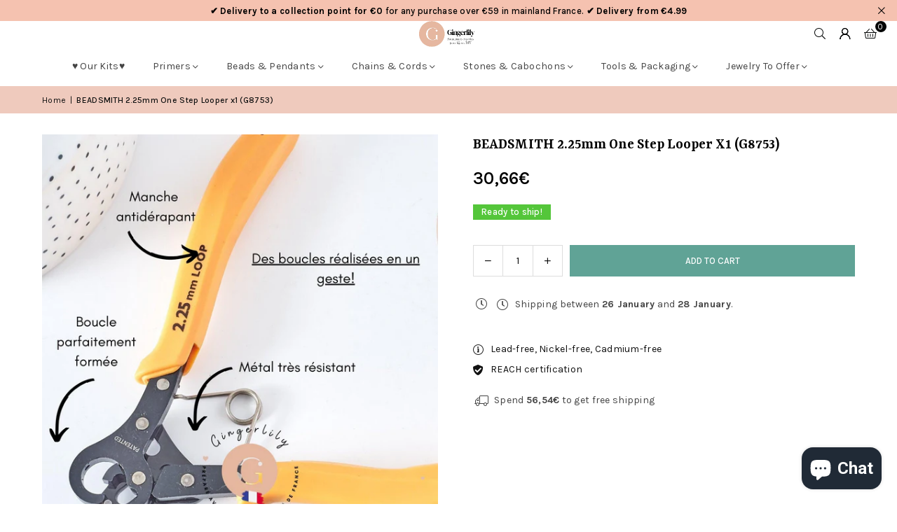

--- FILE ---
content_type: text/html; charset=utf-8
request_url: https://www.gingerlilybeads.com/products/pince-a-former-des-boucles-2-25mm-one-step-looper-beadsmith-pince-creation-bijoux-outils-bijoux-lunite-g8753-gingerlily-perles?shpxid=0f90afb5-8d15-4dac-9055-3a3e05cd12a7
body_size: 89480
content:
<!doctype html>
<html class="no-js" lang="en" ><head>
	
  <script>
  window.generateInvoice = (orderId, orderName) =>
  {
  	var generate_pdf_url = "https://apps.architechpro.com/shopify/public/pdfgenerator/generatepdf";
  
  	var request = new XMLHttpRequest();
  	request.open('POST', generate_pdf_url, true);
  	request.setRequestHeader('Content-Type', 'application/x-www-form-urlencoded; charset=UTF-8');
  
  	request.onload = function() {
  
  		if (request.status === 200) {
  
  			if (orderName) {
  				var filename = orderName + '.pdf';
  			}
  			else {
  				var filename = 'invoice.pdf';
  			}

            if(/iPhone|iPad|iPod/i.test(navigator.userAgent))
            {
                var link = document.createElement('a');
                link.href = "https://apps.architechpro.com/shopify/public/pdfgenerator/pdfview?download=true&file="+encodeURI(request.response);
                link.target = "_top";
  
                document.body.appendChild(link);
  
                link.click();
            }
            else
            {
                if ((navigator.userAgent.indexOf('Firefox') > -1)) {
    				var link = document.createElement('a');
    				link.href = "data:application/pdf;base64, " + encodeURI(request.response);
    				link.target = "_blank";
    				link.download = filename;
    
    				document.body.appendChild(link);
    
    				link.click();
    			}
                else
                {
                    window.openDocument("data:application/pdf;base64, " + encodeURI(request.response));
                }
            }
  		}
  		else {
  			alert("Error! Something went wrong.");
  		}
  	};

    if(/iPhone|iPad|iPod/i.test(navigator.userAgent))
    {
      request.send("shop=" + Shopify.shop + "&id=" + orderId + "&email=null&multiple=null&fromadmin=true&ver=1&apple=true");
    }
    else
    {
      request.send("shop=" + Shopify.shop + "&id=" + orderId + "&email=null&multiple=null&fromadmin=true&ver=1");
    }
  }
  
  window.openDocument = (base64URL) => {
    var win = window.open();
    win.document.write('<iframe src="' + base64URL + '" frameborder="0" style="border:0; top:0px; left:0px; bottom:0px; right:0px; width:100%; height:100%;" allowfullscreen></iframe>');
  }  
</script>
<meta charset="utf-8"><meta http-equiv="X-UA-Compatible" content="IE=edge,chrome=1"><meta name="viewport" content="width=device-width, initial-scale=1.0"><meta name="theme-color" content="#000"><meta name="format-detection" content="telephone=no"><link rel="canonical" href="https://www.gingerlilybeads.com/products/pince-a-former-des-boucles-2-25mm-one-step-looper-beadsmith-pince-creation-bijoux-outils-bijoux-lunite-g8753-gingerlily-perles"><link rel="preconnect" href="https://cdn.shopify.com" crossorigin><link rel="dns-prefetch" href="https://www.gingerlilyperles.fr" crossorigin><link rel="dns-prefetch" href="https://gingerlilyfrance.myshopify.com" crossorigin><link rel="preconnect" href="https://fonts.shopifycdn.com" crossorigin><link rel="shortcut icon" href="//www.gingerlilybeads.com/cdn/shop/files/GingerLily_-_FB_175px-medium_32x32.png?v=1751920754" type="image/png"><link rel="apple-touch-icon-precomposed" type="image/png" sizes="152x152" href="//www.gingerlilybeads.com/cdn/shop/files/GingerLily_-_FB_180_x_180_small_684f0f90-9307-4ab7-9b6a-1b87b31aa467_152x.jpg?v=1676932319"><title>One Step Looper Pliers 2.25mm Beadsmith | DIY jewelry tool &ndash; Gingerlily Perles</title><meta name="description" content="Beadsmith One Step Looper 2.25mm: cuts and shapes regular loops in one step. Ideal tool for professional DIY jewelry."><!-- /snippets/social-meta-tags.liquid --> <meta name="keywords" content="Gingerlily Perles, www.gingerlilyperles.fr" /><meta name="author" content="Gingerlily Beads"><meta property="og:site_name" content="Gingerlily Perles"><meta property="og:url" content="https://www.gingerlilybeads.com/products/pince-a-former-des-boucles-2-25mm-one-step-looper-beadsmith-pince-creation-bijoux-outils-bijoux-lunite-g8753-gingerlily-perles"><meta property="og:title" content="One Step Looper Pliers 2.25mm Beadsmith | DIY jewelry tool"><meta property="og:type" content="product"><meta property="og:description" content="Beadsmith One Step Looper 2.25mm: cuts and shapes regular loops in one step. Ideal tool for professional DIY jewelry."><meta property="og:image" content="http://www.gingerlilybeads.com/cdn/shop/files/Pince-a-former-des-boucles-2_25mm-One-Step-Looper-BEADSMITH-x1-G8753.jpg?v=1750332339"><meta property="og:image:secure_url" content="https://www.gingerlilybeads.com/cdn/shop/files/Pince-a-former-des-boucles-2_25mm-One-Step-Looper-BEADSMITH-x1-G8753.jpg?v=1750332339"><meta property="og:image:width" content="2000"><meta property="og:image:height" content="2000"><meta property="og:price:amount" content="30,66"><meta property="og:price:currency" content="EUR"><meta name="twitter:card" content="summary_large_image"><meta name="twitter:title" content="One Step Looper Pliers 2.25mm Beadsmith | DIY jewelry tool"><meta name="twitter:description" content="Beadsmith One Step Looper 2.25mm: cuts and shapes regular loops in one step. Ideal tool for professional DIY jewelry.">
<link rel="preload" as="font" href="//www.gingerlilybeads.com/cdn/fonts/karla/karla_n4.40497e07df527e6a50e58fb17ef1950c72f3e32c.woff2" type="font/woff2" crossorigin><link rel="preload" as="font" href="//www.gingerlilybeads.com/cdn/fonts/karla/karla_n7.4358a847d4875593d69cfc3f8cc0b44c17b3ed03.woff2" type="font/woff2" crossorigin><link rel="preload" as="font" href="//www.gingerlilybeads.com/cdn/fonts/yrsa/yrsa_n4.8a035d93f31ab65ef890d6d2dedd1c82db57e676.woff2" type="font/woff2" crossorigin><link rel="preload" as="font" href="//www.gingerlilybeads.com/cdn/fonts/yrsa/yrsa_n7.df683c3e5e3ea0d24605d2654453908e1a6777ea.woff2" type="font/woff2" crossorigin><link rel="preload" as="font" href="//www.gingerlilybeads.com/cdn/fonts/lato/lato_n4.c3b93d431f0091c8be23185e15c9d1fee1e971c5.woff2" type="font/woff2" crossorigin><link rel="preload" as="font" href="//www.gingerlilybeads.com/cdn/fonts/lato/lato_n7.900f219bc7337bc57a7a2151983f0a4a4d9d5dcf.woff2" type="font/woff2" crossorigin><link rel="preload" as="font" href="//www.gingerlilybeads.com/cdn/shop/t/43/assets/adorn-icons.woff2?v=51276908559411956971767597888" type="font/woff2" crossorigin><style type="text/css">:root{--ft1:Karla,sans-serif;--ft2:Yrsa,serif;--ft3:Lato,sans-serif;--site_gutter:15px;--grid_gutter:30px;--grid_gutter_sm:15px; --input_height:38px;--input_height_sm:32px;--error:#d20000}*,::after,::before{box-sizing:border-box}article,aside,details,figcaption,figure,footer,header,hgroup,main,menu,nav,section,summary{display:block}body,button,input,select,textarea{font-family:-apple-system,BlinkMacSystemFont,"Segoe UI","Roboto","Oxygen","Ubuntu","Cantarell","Helvetica Neue",sans-serif;-webkit-font-smoothing:antialiased;-webkit-text-size-adjust:100%}a{background-color:transparent}a,a:after,a:before{transition:all .3s ease-in-out}b,strong{font-weight:700;}em{font-style:italic}small{font-size:80%}sub,sup{font-size:75%;line-height:0;position:relative;vertical-align:baseline}sup{top:-.5em}sub{bottom:-.25em}img{max-width:100%;border:0}button,input,optgroup,select,textarea{color:inherit;font:inherit;margin:0;outline:0}button[disabled],input[disabled]{cursor:default}[type=button]::-moz-focus-inner,[type=reset]::-moz-focus-inner,[type=submit]::-moz-focus-inner,button::-moz-focus-inner{border-style:none;padding:0}[type=button]:-moz-focusring,[type=reset]:-moz-focusring,[type=submit]:-moz-focusring,button:-moz-focusring{outline:1px dotted ButtonText}input[type=email],input[type=number],input[type=password],input[type=search]{-webkit-appearance:none;-moz-appearance:none}table{width:100%;border-collapse:collapse;border-spacing:0}td,th{padding:0}textarea{overflow:auto;-webkit-appearance:none;-moz-appearance:none}[tabindex='-1']:focus{outline:0}a,img{outline:0!important;border:0}[role=button],a,button,input,label,select,textarea{touch-action:manipulation}.fl,.flex{display:flex}.fl1,.flex-item{flex:1}.clearfix::after{content:'';display:table;clear:both}.clear{clear:both}.icon__fallback-text,.v-hidden{position:absolute!important;overflow:hidden;clip:rect(0 0 0 0);height:1px;width:1px;margin:-1px;padding:0;border:0}.visibility-hidden{visibility:hidden}.js-focus-hidden:focus{outline:0}.no-js:not(html),.no-js .js{display:none}.no-js .no-js:not(html){display:block}.skip-link:focus{clip:auto;width:auto;height:auto;margin:0;color:#111;background-color:#fff;padding:10px;opacity:1;z-index:10000;transition:none}blockquote{background:#f8f8f8;font-weight:600;font-size:15px;font-style:normal;text-align:center;padding:0 30px;margin:0}.rte blockquote{padding:25px;margin-bottom:20px}blockquote p+cite{margin-top:7.5px}blockquote cite{display:block;font-size:13px;font-style:inherit}code,pre{font-family:Consolas,monospace;font-size:1em}pre{overflow:auto}.rte:last-child{margin-bottom:0}.rte .h1,.rte .h2,.rte .h3,.rte .h4,.rte .h5,.rte .h6,.rte h1,.rte h2,.rte h3,.rte h4,.rte h5,.rte h6{margin-top:15px;margin-bottom:7.5px}.rte .h1:first-child,.rte .h2:first-child,.rte .h3:first-child,.rte .h4:first-child,.rte .h5:first-child,.rte .h6:first-child,.rte h1:first-child,.rte h2:first-child,.rte h3:first-child,.rte h4:first-child,.rte h5:first-child,.rte h6:first-child{margin-top:0}.rte li{margin-bottom:4px;list-style:inherit}.rte li:last-child{margin-bottom:0}.rte-setting{margin-bottom:11.11111px}.rte-setting:last-child{margin-bottom:0}p:last-child{margin-bottom:0}li{list-style:none}.fine-print{font-size:1.07692em;font-style:italic;margin:20px 0}.txt--minor{font-size:80%}.txt--emphasis{font-style:italic}.icon{display:inline-block;width:20px;height:20px;vertical-align:middle;fill:currentColor}.no-svg .icon{display:none}svg.icon:not(.icon--full-color) circle,svg.icon:not(.icon--full-color) ellipse,svg.icon:not(.icon--full-color) g,svg.icon:not(.icon--full-color) line,svg.icon:not(.icon--full-color) path,svg.icon:not(.icon--full-color) polygon,svg.icon:not(.icon--full-color) polyline,svg.icon:not(.icon--full-color) rect,symbol.icon:not(.icon--full-color) circle,symbol.icon:not(.icon--full-color) ellipse,symbol.icon:not(.icon--full-color) g,symbol.icon:not(.icon--full-color) line,symbol.icon:not(.icon--full-color) path,symbol.icon:not(.icon--full-color) polygon,symbol.icon:not(.icon--full-color) polyline,symbol.icon:not(.icon--full-color) rect{fill:inherit;stroke:inherit}.no-svg .icon__fallback-text{position:static!important;overflow:inherit;clip:none;height:auto;width:auto;margin:0}ol,ul{margin:0;padding:0}ol{list-style:decimal}.list--inline{padding:0;margin:0}.list--inline li{display:inline-block;margin-bottom:0;vertical-align:middle}.rte img{height:auto}.rte table{table-layout:fixed}.rte ol,.rte ul{margin:20px 0 30px 30px}.rte ol.list--inline,.rte ul.list--inline{margin-left:0}.rte ul{list-style:disc outside}.rte ul ul{list-style:circle outside}.rte ul ul ul{list-style:square outside}.rte a:not(.btn){padding-bottom:1px}.tc .rte ol,.tc .rte ul,.tc.rte ol,.tc.rte ul{margin-left:0;list-style-position:inside}.rte__table-wrapper{max-width:100%;overflow:auto;-webkit-overflow-scrolling:touch}svg:not(:root){overflow:hidden}.video-wrapper{position:relative;overflow:hidden;max-width:100%;padding-bottom:56.25%;height:0;height:auto}.video-wrapper iframe{position:absolute;top:0;left:0;width:100%;height:100%}form{margin:0}legend{border:0;padding:0}button,input[type=submit],label[for]{cursor:pointer}input[type=text]{-webkit-appearance:none;-moz-appearance:none}[type=checkbox]+label,[type=radio]+label{display:inline-block;margin-bottom:0}textarea{min-height:100px}input[type=checkbox],input[type=radio]{margin:0 5px 0 0;vertical-align:middle}select::-ms-expand{display:none}.label--hidden{position:absolute;height:0;width:0;margin-bottom:0;overflow:hidden;clip:rect(1px,1px,1px,1px)}.form-vertical input,.form-vertical select,.form-vertical textarea{display:block;width:100%}.form-vertical [type=checkbox],.form-vertical [type=radio]{display:inline-block;width:auto;margin-right:5px}.form-vertical .btn,.form-vertical [type=submit]{display:inline-block;width:auto}.grid--table{display:table;table-layout:fixed;width:100%}.grid--table>.gitem{float:none;display:table-cell;vertical-align:middle}.is-transitioning{display:block!important;visibility:visible!important}.mr0{margin:0 !important;}.pd0{ padding:0 !important;}.db{display:block}.dbi{display:inline-block}.dn, .hidden,.btn.loading .txt {display:none}.of_hidden {overflow:hidden}.pa {position:absolute}.pr {position:relative}.l0 {left: 0;}.t0 {top: 0;}.fw-300{font-weight:300}.fw-400{font-weight:400}.fw-500{font-weight:500}.fw-600{font-weight:600}b,strong,.fw-700{font-weight:700}em, .em{font-style:italic}.tt-u{text-transform:uppercase}.tt-l{text-transform:lowercase}.tt-c{text-transform:capitalize}.tt-n{text-transform:none}.list-bullet,.list-arrow,.list-square,.order-list{padding:0 0 15px 15px;}.list-bullet li {list-style:disc; padding:4px 0; }.list-bullet ul, .list-circle ul, .list-arrow ul, .order-list li {padding-left:15px;}.list-square li {list-style:square; padding:4px 0; } .list-arrow li {list-style:disclosure-closed; padding:4px 0; }.order-list li {list-style:decimal; padding:4px 0; }.tdn {text-decoration:none!important}.tdu {text-decoration:underline}.imgFt{position:absolute;top:0;left:0;width:100%;height:100%;object-fit:cover; object-position:center; }.imgFl { display:block; width:100%; height:auto; }.imgWrapper { display:block; margin:auto; }.autoHt { height:auto; }.bgImg { background-size:cover; background-repeat:no-repeat; background-position:center; }.grid-sizer{width:25%; position:absolute}.w_auto {width:auto!important}.h_auto{height:auto}.w_100{width:100%!important}.h_100{height:100%!important}.pd10 {padding:10px;}.grid{display:flex;flex-wrap:wrap;list-style:none;margin:0 -7.5px }.gitem{flex:0 0 auto;padding-left:7.5px;padding-right:7.5px;width:100%}.col-1,.rwcols-1 .gitem, .wd100{width:100%}.col-2,.rwcols-2 .gitem,.wd50{width:50%}.col-3,.rwcols-3 .gitem,.wd33{width:33.33333%}.col-4,.rwcols-4 .gitem,.wd25{width:25%}.col-5,.rwcols-5 .gitem,.wd20{width:20%}.col-6,.rwcols-6 .gitem,.wd16{width:16.66667%}.col-7,.rwcols-7 .gitem,.wd14{width:14.28571%}.col-8,.rwcols-8 .gitem,.wd12{width:12.5%}.col-9,.rwcols-9 .gitem,.wd11{width:11.11111%}.col-10,.rwcols-10 .gitem,.wd10{width:10%}.wd30{width:30%}.wd37{width:37.5%}.wd40{width:40%}.wd60{width:60%}.wd62{width:62.5%}.wd66{width:66.66667%}.wd70{width:70%}.wd75{width:75%}.wd80{width:80%}.wd83{width:83.33333%}.wd87{width:87.5%}.wd90{width:90%}.wd100{width:100%}.show{display:block!important}.hide{display:none!important}.grid-products{margin:0 -0.0px}.grid-products .gitem{padding-left:0.0px;padding-right:0.0px}.f-row{flex-direction:row}.f-col{flex-direction:column}.f-wrap{flex-wrap:wrap}.f-nowrap{flex-wrap:nowrap}.f-jcs{justify-content:flex-start}.f-jce{justify-content:flex-end}.f-jcc{justify-content:center}.f-jcsb{justify-content:space-between}.f-jcsa{justify-content:space-around}.f-jcse{justify-content:space-evenly}.f-ais{align-items:flex-start}.f-aie{align-items:flex-end}.f-aic{align-items:center}.f-aib{align-items:baseline}.f-aist{align-items:stretch}.f-acs{align-content:flex-start}.f-ace{align-content:flex-end}.f-acc{align-content:center}.f-acsb{align-content:space-between}.f-acsa{align-content:space-around}.f-acst{align-content:stretch}.f-asa{align-self:auto}.f-ass{align-self:flex-start}.f-ase{align-self:flex-end}.f-asc{align-self:center}.f-asb{align-self:baseline}.f-asst{align-self:stretch}.order0{order:0}.order1{order:1}.order2{order:2}.order3{order:3}.tl{text-align:left!important}.tc{text-align:center!important}.tr{text-align:right!important}.m_auto{margin-left:auto;margin-right:auto}.ml_auto{margin-left:auto}.mr_auto{margin-right:auto}.m0{margin:0!important}.mt0{margin-top:0!important}.ml0{margin-left:0!important}.mr0{margin-right:0!important}.mb0{margin-bottom:0!important}.ml5{margin-left:5px}.mt5{margin-top:5px}.mr5{margin-right:5px}.mb5{margin-bottom:5px}.ml10{margin-left:10px}.mt10{margin-top:10px}.mr10{margin-right:10px}.mb10{margin-bottom:10px}.ml15{margin-left:15px}.mt15{margin-top:15px}.mr15{margin-right:15px}.mb15{margin-bottom:15px}.ml20{margin-left:20px}.mt20{margin-top:20px!important}.mr20{margin-right:20px}.mb20{margin-bottom:20px}.ml25{margin-left:25px}.mt25{margin-top:25px}.mr25{margin-right:25px}.mb25{margin-bottom:25px}.ml30{margin-left:30px}.mt30{margin-top:30px}.mr30{margin-right:30px}.mb30{margin-bottom:30px}.mb35{margin-bottom:35px}.mb40{margin-bottom:40px}.mb45{margin-bottom:45px}.mb50{margin-bottom:50px}@media (min-width:768px){.col-md-1{width:100%}.col-md-2,.rwcols-md-2 .gitem,.wd50-md{width:50%}.col-md-3,.rwcols-md-3 .gitem,.wd33-md{width:33.33333%}.col-md-4,.rwcols-md-4 .gitem,.wd25-md{width:25%}.col-md-5,.rwcols-md-5 .gitem,.wd20-md{width:20%}.col-md-6,.rwcols-md-6 .gitem,.wd16-md{width:16.66667%}.col-md-7,.rwcols-md-7 .gitem,.wd14-md{width:14.28571%}.col-md-8,.rwcols-md-8 .gitem,.wd12-md{width:12.5%}.col-md-9,.rwcols-md-9 .gitem,.wd11-md{width:11.11111%}.col-md-10,.rwcols-md-10 .gitem,.wd10-md{width:10%}.wd30-md{width:30%}.wd37-md{width:37.5%}.wd40-md{width:40%}.wd60-md{width:60%}.wd62-md{width:62.5%}.wd66-md{width:66.66667%}.wd70-md{width:70%}.wd75-md{width:75%}.wd80-md{width:80%}.wd83-md{width:83.33333%}.wd87-md{width:87.5%}.wd90-md{width:90%}.tl-md{text-align:left!important}.tc-md{text-align:center!important}.tr-md{text-align:right!important}.f-row-md{flex-direction:row}.f-col-md{flex-direction:column}.f-wrap-md{flex-wrap:wrap}.f-nowrap-md{flex-wrap:nowrap}.f-jcs-md{justify-content:flex-start}.f-jce-md{justify-content:flex-end}.f-jcc-md{justify-content:center}.f-jcsb-md{justify-content:space-between}.f-jcsa-md{justify-content:space-around}.f-jcse-md{justify-content:space-evenly}.f-ais-md{align-items:flex-start}.f-aie-md{align-items:flex-end}.f-aic-md{align-items:center}.f-aib-md{align-items:baseline}.f-aist-md{align-items:stretch}.f-acs-md{align-content:flex-start}.f-ace-md{align-content:flex-end}.f-acc-md{align-content:center}.f-acsb-md{align-content:space-between}.f-acsa-md{align-content:space-around}.f-acst-md{align-content:stretch}.f-asa-md{align-self:auto}.f-ass-md{align-self:flex-start}.f-ase-md{align-self:flex-end}.f-asc-md{align-self:center}.f-asb-md{align-self:baseline}.f-asst-md{align-self:stretch}.mb0-md{margin-bottom:0}.mb5-md{margin-bottom:5px}.mb10-md{margin-bottom:10px}.mb15-md{margin-bottom:15px}.mb20-md{margin-bottom:20px}.mb25-md{margin-bottom:25px}.mb30-md{margin-bottom:30px}.mb35-md{margin-bottom:35px}.mb40-md{margin-bottom:40px}.mb45-md{margin-bottom:45px}.mb50-md{margin-bottom:50px}}@media (min-width:1025px){.grid{margin:0 -15px }.gitem{padding-left:15px;padding-right:15px }.col-lg-1{width:100%}.col-lg-2,.rwcols-lg-2 .gitem,.wd50-lg{width:50%}.col-lg-3,.rwcols-lg-3 .gitem,.wd33-lg{width:33.33333%}.col-lg-4,.rwcols-lg-4 .gitem,.wd25-lg{width:25%}.col-lg-5,.rwcols-lg-5 .gitem,.wd20-lg{width:20%}.col-lg-6,.rwcols-lg-6 .gitem,.wd16-lg{width:16.66667%}.col-lg-7,.rwcols-lg-7 .gitem,.wd14-lg{width:14.28571%}.col-lg-8,.rwcols-lg-8 .gitem,.wd12-lg{width:12.5%}.col-lg-9,.rwcols-lg-9 .gitem,.wd11-lg{width:11.11111%}.col-lg-10,.rwcols-lg-10 .gitem,.wd10-lg{width:10%}.wd30-lg{width:30%}.wd37-lg{width:37.5%}.wd40-lg{width:40%}.wd60-lg{width:60%}.wd62-lg{width:62.5%}.wd66-lg{width:66.66667%}.wd70-lg{width:70%}.wd75-lg{width:75%}.wd80-lg{width:80%}.wd83-lg{width:83.33333%}.wd87-lg{width:87.5%}.wd90-lg{width:90%}.show-lg{display:block!important}.hide-lg{display:none!important}.f-row-lg{flex-direction:row}.f-col-lg{flex-direction:column}.f-wrap-lg{flex-wrap:wrap}.f-nowrap-lg{flex-wrap:nowrap}.tl-lg {text-align:left!important}.tc-lg {text-align:center!important}.tr-lg {text-align:right!important}.grid-products{margin:0 -15.0px}.grid-products .gitem{padding-left:15.0px;padding-right:15.0px}}@media (min-width:1280px){.col-xl-1{width:100%}.col-xl-2,.rwcols-xl-2 .gitem,.wd50-xl{width:50%}.col-xl-3,.rwcols-xl-3 .gitem,.wd33-xl{width:33.33333%}.col-xl-4,.rwcols-xl-4 .gitem,.wd25-xl{width:25%}.col-xl-5,.rwcols-xl-5 .gitem,.wd20-xl{width:20%}.col-xl-6,.rwcols-xl-6 .gitem,.wd16-xl{width:16.66667%}.col-xl-7,.rwcols-xl-7 .gitem,.wd14-xl{width:14.28571%}.col-xl-8,.rwcols-xl-8 .gitem,.wd12-xl{width:12.5%}.col-xl-9,.rwcols-xl-9 .gitem,.wd11-xl{width:11.11111%}.col-xl-10,.rwcols-xl-10 .gitem,.wd10-xl{width:10%}.wd30-xl{width:30%}.wd37-xl{width:37.5%}.wd40-xl{width:40%}.wd60-xl{width:60%}.wd62-xl{width:62.5%}.wd66-xl{width:66.66667%}.wd70-xl{width:70%}.wd75-xl{width:75%}.wd80-xl{width:80%}.wd83-xl{width:83.33333%}.wd87-xl{width:87.5%}.wd90-xl{width:90%}.show-xl{display:block!important}.hide-xl{display:none!important}.f-wrap-xl{flex-wrap:wrap}.f-col-xl{flex-direction:column}.tl-xl {text-align:left!important}.tc-xl {text-align:center!important}.tr-xl {text-align:right!important}}@media only screen and (min-width:768px) and (max-width:1024px){.show-md{display:block!important}.hide-md{display:none!important}}@media only screen and (max-width:767px){.show-sm{display:block!important}.hide-sm{display:none!important}}@font-face{font-family:Adorn-Icons;src:url("//www.gingerlilybeads.com/cdn/shop/t/43/assets/adorn-icons.woff2?v=51276908559411956971767597888") format('woff2'),url("//www.gingerlilybeads.com/cdn/shop/t/43/assets/adorn-icons.woff?v=74340402737950993131767597887") format('woff');font-weight:400;font-style:normal;font-display:swap}.at{font:normal normal normal 15px/1 Adorn-Icons;speak:none;text-transform:none;display:inline-block;vertical-align:middle;text-rendering:auto;-webkit-font-smoothing:antialiased;-moz-osx-font-smoothing:grayscale}@font-face {font-family: Karla;font-weight: 300;font-style: normal;font-display: swap;src: url("//www.gingerlilybeads.com/cdn/fonts/karla/karla_n3.f7dc1a43fe7705188329bd9a5b672565b62caa55.woff2") format("woff2"), url("//www.gingerlilybeads.com/cdn/fonts/karla/karla_n3.f54b0d52b91dc25f449929e75e47b6984ea8b078.woff") format("woff");}@font-face {font-family: Karla;font-weight: 400;font-style: normal;font-display: swap;src: url("//www.gingerlilybeads.com/cdn/fonts/karla/karla_n4.40497e07df527e6a50e58fb17ef1950c72f3e32c.woff2") format("woff2"), url("//www.gingerlilybeads.com/cdn/fonts/karla/karla_n4.e9f6f9de321061073c6bfe03c28976ba8ce6ee18.woff") format("woff");}@font-face {font-family: Karla;font-weight: 500;font-style: normal;font-display: swap;src: url("//www.gingerlilybeads.com/cdn/fonts/karla/karla_n5.0f2c50ba88af8c39d2756f2fc9dfccf18f808828.woff2") format("woff2"), url("//www.gingerlilybeads.com/cdn/fonts/karla/karla_n5.88d3e57f788ee4a41fa11fc99b9881ce077acdc2.woff") format("woff");}@font-face {font-family: Karla;font-weight: 600;font-style: normal;font-display: swap;src: url("//www.gingerlilybeads.com/cdn/fonts/karla/karla_n6.11d2ca9baa9358585c001bdea96cf4efec1c541a.woff2") format("woff2"), url("//www.gingerlilybeads.com/cdn/fonts/karla/karla_n6.f61bdbc760ad3ce235abbf92fc104026b8312806.woff") format("woff");}@font-face {font-family: Karla;font-weight: 700;font-style: normal;font-display: swap;src: url("//www.gingerlilybeads.com/cdn/fonts/karla/karla_n7.4358a847d4875593d69cfc3f8cc0b44c17b3ed03.woff2") format("woff2"), url("//www.gingerlilybeads.com/cdn/fonts/karla/karla_n7.96e322f6d76ce794f25fa29e55d6997c3fb656b6.woff") format("woff");}@font-face {font-family: Yrsa;font-weight: 300;font-style: normal;font-display: swap;src: url("//www.gingerlilybeads.com/cdn/fonts/yrsa/yrsa_n3.cacf03d1b64f4989789f9ff08c63f0838dde29ee.woff2") format("woff2"), url("//www.gingerlilybeads.com/cdn/fonts/yrsa/yrsa_n3.23a08db36d81bc530bbe52ffa99914755046aa62.woff") format("woff");}@font-face {font-family: Yrsa;font-weight: 400;font-style: normal;font-display: swap;src: url("//www.gingerlilybeads.com/cdn/fonts/yrsa/yrsa_n4.8a035d93f31ab65ef890d6d2dedd1c82db57e676.woff2") format("woff2"), url("//www.gingerlilybeads.com/cdn/fonts/yrsa/yrsa_n4.d2d30a439f80b666c7c4e464d6c72b5987e5ff0f.woff") format("woff");}@font-face {font-family: Yrsa;font-weight: 500;font-style: normal;font-display: swap;src: url("//www.gingerlilybeads.com/cdn/fonts/yrsa/yrsa_n5.b1cee355eae0d66d508fe3d476a183d0dfcc731b.woff2") format("woff2"), url("//www.gingerlilybeads.com/cdn/fonts/yrsa/yrsa_n5.3214bb01649d8789edb49e0e8efd6374cf4958a0.woff") format("woff");}@font-face {font-family: Yrsa;font-weight: 600;font-style: normal;font-display: swap;src: url("//www.gingerlilybeads.com/cdn/fonts/yrsa/yrsa_n6.6eb3de22106ce4bdbf7daf4a12c72d7822a67fa5.woff2") format("woff2"), url("//www.gingerlilybeads.com/cdn/fonts/yrsa/yrsa_n6.393880a031c25efd9a59ed7367928b84c5a786cc.woff") format("woff");}@font-face {font-family: Yrsa;font-weight: 700;font-style: normal;font-display: swap;src: url("//www.gingerlilybeads.com/cdn/fonts/yrsa/yrsa_n7.df683c3e5e3ea0d24605d2654453908e1a6777ea.woff2") format("woff2"), url("//www.gingerlilybeads.com/cdn/fonts/yrsa/yrsa_n7.b7a7510dfa19f86aa0483d771d87db0c8afc5742.woff") format("woff");}@font-face {font-family: Lato;font-weight: 300;font-style: normal;font-display: swap;src: url("//www.gingerlilybeads.com/cdn/fonts/lato/lato_n3.a7080ececf6191f1dd5b0cb021691ca9b855c876.woff2") format("woff2"), url("//www.gingerlilybeads.com/cdn/fonts/lato/lato_n3.61e34b2ff7341f66543eb08e8c47eef9e1cde558.woff") format("woff");}@font-face {font-family: Lato;font-weight: 400;font-style: normal;font-display: swap;src: url("//www.gingerlilybeads.com/cdn/fonts/lato/lato_n4.c3b93d431f0091c8be23185e15c9d1fee1e971c5.woff2") format("woff2"), url("//www.gingerlilybeads.com/cdn/fonts/lato/lato_n4.d5c00c781efb195594fd2fd4ad04f7882949e327.woff") format("woff");}@font-face {font-family: Lato;font-weight: 500;font-style: normal;font-display: swap;src: url("//www.gingerlilybeads.com/cdn/fonts/lato/lato_n5.b2fec044fbe05725e71d90882e5f3b21dae2efbd.woff2") format("woff2"), url("//www.gingerlilybeads.com/cdn/fonts/lato/lato_n5.f25a9a5c73ff9372e69074488f99e8ac702b5447.woff") format("woff");}@font-face {font-family: Lato;font-weight: 600;font-style: normal;font-display: swap;src: url("//www.gingerlilybeads.com/cdn/fonts/lato/lato_n6.38d0e3b23b74a60f769c51d1df73fac96c580d59.woff2") format("woff2"), url("//www.gingerlilybeads.com/cdn/fonts/lato/lato_n6.3365366161bdcc36a3f97cfbb23954d8c4bf4079.woff") format("woff");}@font-face {font-family: Lato;font-weight: 700;font-style: normal;font-display: swap;src: url("//www.gingerlilybeads.com/cdn/fonts/lato/lato_n7.900f219bc7337bc57a7a2151983f0a4a4d9d5dcf.woff2") format("woff2"), url("//www.gingerlilybeads.com/cdn/fonts/lato/lato_n7.a55c60751adcc35be7c4f8a0313f9698598612ee.woff") format("woff");}.page-width { margin:0 auto; padding-left:15px; padding-right:15px; max-width:1400px; }.fullwidth, .breadcrumbs.fullwidth { max-width:100%; padding-left:10px; padding-right:10px; }.template-product .fullwidth.npd .product-single__meta{ padding: 0 20px;}@media only screen and (min-width:766px) { .page-width { padding-left:20px; padding-right:20px; }.fullwidth, .breadcrumbs.fullwidth { padding-left:15px; padding-right:15px; }.template-product .fullwidth.npd:not(.style6) .product-single__meta{ padding-right:30px}}@media only screen and (min-width:1280px){.fullwidth, .breadcrumbs.fullwidth { padding-left:55px; padding-right:55px; }.template-product .fullwidth.npd:not(.style6) .product-single__meta{ padding-right:55px;}}.fullwidth.npd { padding-left:0; padding-right:0; }.fs10 { font-size:10px;}.fs12 { font-size:12px;}.fs14 { font-size:14px;}.fs16 { font-size:16px;}.fs18 { font-size:18px;}.fs20 { font-size:20px;}.fs22 { font-size:22px;}.fs24 { font-size:24px;}.fs26 { font-size:26px;}.fs28 { font-size:28px;}.fs30 { font-size:30px;}</style><link rel="stylesheet" href="//www.gingerlilybeads.com/cdn/shop/t/43/assets/theme.css?v=90351909259945949071767597973" type="text/css" media="all">    <script src="//www.gingerlilybeads.com/cdn/shop/t/43/assets/lazysizes.js?v=103082535952790022801767597905" async></script>  <script src="//www.gingerlilybeads.com/cdn/shop/t/43/assets/jquery.min.js?v=115860211936397945481767597902"defer="defer"></script><script>var theme = {strings:{showMore:"Show More",showLess:"Show Less"},mlcurrency:false,moneyFormat:"{{amount_with_comma_separator}}€",shopCurrency:"EUR",autoCurrencies:true,CurrencyFormat:'money_format',ajax_cart:true,fixedHeader:true,animation:false,animationMobile:true,searchresult:"See all results for \u0026quot;{{ terms }}\u0026quot;",wlAvailable:"Available in Wishlist",rtl:false,};document.documentElement.className = document.documentElement.className.replace('no-js', 'js');        var alpha = "Abcdefghijklmnopqrstuvwxyz".split(""), thm = alpha[0]+alpha[21]+alpha[14]+alpha[13]+alpha[4], shpeml = 'contact@gingerlily.fr', dmn = window.location.hostname;        window.lazySizesConfig = window.lazySizesConfig || {};window.lazySizesConfig.loadMode = 1;      window.lazySizesConfig.loadHidden = false;        window.shopUrl = 'https://www.gingerlilybeads.com';      window.routes = {        cart_add_url: '/cart/add',        cart_change_url: '/cart/change',        cart_update_url: '/cart/update',        cart_url: '/cart',        predictive_search_url: '/search/suggest'      };      window.cartStrings = {        error: `There was an error while updating your cart. Please try again.`,        quantityError: `You can only add [quantity] of this item.`      };      window.variantStrings = {addToCart: `Add to cart`,preOrder: `Pre-Order`,soldOut: `Sold out`,unavailable: `Unavailable`,unavailable_with_option: `Translation missing: en.products.product.value_unavailable`,};</script><script src="//www.gingerlilybeads.com/cdn/shop/t/43/assets/vendor.js?v=175121317203878727231767597943" defer="defer"></script>  
  <script>window.performance && window.performance.mark && window.performance.mark('shopify.content_for_header.start');</script><meta name="google-site-verification" content="h8iV6pkj_J2pejrRmb9a4NsffBfS361RjkHBQludRNg">
<meta id="shopify-digital-wallet" name="shopify-digital-wallet" content="/28853764180/digital_wallets/dialog">
<meta name="shopify-checkout-api-token" content="424c62dfdfa778b09bb86d8ab4c0b6fd">
<meta id="in-context-paypal-metadata" data-shop-id="28853764180" data-venmo-supported="false" data-environment="production" data-locale="en_US" data-paypal-v4="true" data-currency="EUR">
<link rel="alternate" hreflang="x-default" href="https://www.gingerlilyperles.fr/products/pince-a-former-des-boucles-2-25mm-one-step-looper-beadsmith-pince-creation-bijoux-outils-bijoux-lunite-g8753-gingerlily-perles">
<link rel="alternate" hreflang="fr" href="https://www.gingerlilyperles.fr/products/pince-a-former-des-boucles-2-25mm-one-step-looper-beadsmith-pince-creation-bijoux-outils-bijoux-lunite-g8753-gingerlily-perles">
<link rel="alternate" hreflang="es" href="https://www.gingerlilyperles.fr/es/products/pince-a-former-des-boucles-2-25mm-one-step-looper-beadsmith-pince-creation-bijoux-outils-bijoux-lunite-g8753-gingerlily-perles">
<link rel="alternate" hreflang="en" href="https://www.gingerlilyperles.fr/en/products/pince-a-former-des-boucles-2-25mm-one-step-looper-beadsmith-pince-creation-bijoux-outils-bijoux-lunite-g8753-gingerlily-perles">
<link rel="alternate" hreflang="en-US" href="https://www.gingerlilybeads.com/products/pince-a-former-des-boucles-2-25mm-one-step-looper-beadsmith-pince-creation-bijoux-outils-bijoux-lunite-g8753-gingerlily-perles">
<link rel="alternate" hreflang="es-US" href="https://www.gingerlilybeads.com/es/products/pince-a-former-des-boucles-2-25mm-one-step-looper-beadsmith-pince-creation-bijoux-outils-bijoux-lunite-g8753-gingerlily-perles">
<link rel="alternate" hreflang="es-AI" href="https://www.gingerlily.es/products/pince-a-former-des-boucles-2-25mm-one-step-looper-beadsmith-pince-creation-bijoux-outils-bijoux-lunite-g8753-gingerlily-perles">
<link rel="alternate" hreflang="en-AI" href="https://www.gingerlily.es/en/products/pince-a-former-des-boucles-2-25mm-one-step-looper-beadsmith-pince-creation-bijoux-outils-bijoux-lunite-g8753-gingerlily-perles">
<link rel="alternate" hreflang="es-AG" href="https://www.gingerlily.es/products/pince-a-former-des-boucles-2-25mm-one-step-looper-beadsmith-pince-creation-bijoux-outils-bijoux-lunite-g8753-gingerlily-perles">
<link rel="alternate" hreflang="en-AG" href="https://www.gingerlily.es/en/products/pince-a-former-des-boucles-2-25mm-one-step-looper-beadsmith-pince-creation-bijoux-outils-bijoux-lunite-g8753-gingerlily-perles">
<link rel="alternate" hreflang="es-AW" href="https://www.gingerlily.es/products/pince-a-former-des-boucles-2-25mm-one-step-looper-beadsmith-pince-creation-bijoux-outils-bijoux-lunite-g8753-gingerlily-perles">
<link rel="alternate" hreflang="en-AW" href="https://www.gingerlily.es/en/products/pince-a-former-des-boucles-2-25mm-one-step-looper-beadsmith-pince-creation-bijoux-outils-bijoux-lunite-g8753-gingerlily-perles">
<link rel="alternate" hreflang="es-BS" href="https://www.gingerlily.es/products/pince-a-former-des-boucles-2-25mm-one-step-looper-beadsmith-pince-creation-bijoux-outils-bijoux-lunite-g8753-gingerlily-perles">
<link rel="alternate" hreflang="en-BS" href="https://www.gingerlily.es/en/products/pince-a-former-des-boucles-2-25mm-one-step-looper-beadsmith-pince-creation-bijoux-outils-bijoux-lunite-g8753-gingerlily-perles">
<link rel="alternate" hreflang="es-BB" href="https://www.gingerlily.es/products/pince-a-former-des-boucles-2-25mm-one-step-looper-beadsmith-pince-creation-bijoux-outils-bijoux-lunite-g8753-gingerlily-perles">
<link rel="alternate" hreflang="en-BB" href="https://www.gingerlily.es/en/products/pince-a-former-des-boucles-2-25mm-one-step-looper-beadsmith-pince-creation-bijoux-outils-bijoux-lunite-g8753-gingerlily-perles">
<link rel="alternate" hreflang="es-BZ" href="https://www.gingerlily.es/products/pince-a-former-des-boucles-2-25mm-one-step-looper-beadsmith-pince-creation-bijoux-outils-bijoux-lunite-g8753-gingerlily-perles">
<link rel="alternate" hreflang="en-BZ" href="https://www.gingerlily.es/en/products/pince-a-former-des-boucles-2-25mm-one-step-looper-beadsmith-pince-creation-bijoux-outils-bijoux-lunite-g8753-gingerlily-perles">
<link rel="alternate" hreflang="es-BM" href="https://www.gingerlily.es/products/pince-a-former-des-boucles-2-25mm-one-step-looper-beadsmith-pince-creation-bijoux-outils-bijoux-lunite-g8753-gingerlily-perles">
<link rel="alternate" hreflang="en-BM" href="https://www.gingerlily.es/en/products/pince-a-former-des-boucles-2-25mm-one-step-looper-beadsmith-pince-creation-bijoux-outils-bijoux-lunite-g8753-gingerlily-perles">
<link rel="alternate" hreflang="es-CR" href="https://www.gingerlily.es/products/pince-a-former-des-boucles-2-25mm-one-step-looper-beadsmith-pince-creation-bijoux-outils-bijoux-lunite-g8753-gingerlily-perles">
<link rel="alternate" hreflang="en-CR" href="https://www.gingerlily.es/en/products/pince-a-former-des-boucles-2-25mm-one-step-looper-beadsmith-pince-creation-bijoux-outils-bijoux-lunite-g8753-gingerlily-perles">
<link rel="alternate" hreflang="es-CW" href="https://www.gingerlily.es/products/pince-a-former-des-boucles-2-25mm-one-step-looper-beadsmith-pince-creation-bijoux-outils-bijoux-lunite-g8753-gingerlily-perles">
<link rel="alternate" hreflang="en-CW" href="https://www.gingerlily.es/en/products/pince-a-former-des-boucles-2-25mm-one-step-looper-beadsmith-pince-creation-bijoux-outils-bijoux-lunite-g8753-gingerlily-perles">
<link rel="alternate" hreflang="es-DM" href="https://www.gingerlily.es/products/pince-a-former-des-boucles-2-25mm-one-step-looper-beadsmith-pince-creation-bijoux-outils-bijoux-lunite-g8753-gingerlily-perles">
<link rel="alternate" hreflang="en-DM" href="https://www.gingerlily.es/en/products/pince-a-former-des-boucles-2-25mm-one-step-looper-beadsmith-pince-creation-bijoux-outils-bijoux-lunite-g8753-gingerlily-perles">
<link rel="alternate" hreflang="es-SV" href="https://www.gingerlily.es/products/pince-a-former-des-boucles-2-25mm-one-step-looper-beadsmith-pince-creation-bijoux-outils-bijoux-lunite-g8753-gingerlily-perles">
<link rel="alternate" hreflang="en-SV" href="https://www.gingerlily.es/en/products/pince-a-former-des-boucles-2-25mm-one-step-looper-beadsmith-pince-creation-bijoux-outils-bijoux-lunite-g8753-gingerlily-perles">
<link rel="alternate" hreflang="es-GD" href="https://www.gingerlily.es/products/pince-a-former-des-boucles-2-25mm-one-step-looper-beadsmith-pince-creation-bijoux-outils-bijoux-lunite-g8753-gingerlily-perles">
<link rel="alternate" hreflang="en-GD" href="https://www.gingerlily.es/en/products/pince-a-former-des-boucles-2-25mm-one-step-looper-beadsmith-pince-creation-bijoux-outils-bijoux-lunite-g8753-gingerlily-perles">
<link rel="alternate" hreflang="es-GT" href="https://www.gingerlily.es/products/pince-a-former-des-boucles-2-25mm-one-step-looper-beadsmith-pince-creation-bijoux-outils-bijoux-lunite-g8753-gingerlily-perles">
<link rel="alternate" hreflang="en-GT" href="https://www.gingerlily.es/en/products/pince-a-former-des-boucles-2-25mm-one-step-looper-beadsmith-pince-creation-bijoux-outils-bijoux-lunite-g8753-gingerlily-perles">
<link rel="alternate" hreflang="es-HT" href="https://www.gingerlily.es/products/pince-a-former-des-boucles-2-25mm-one-step-looper-beadsmith-pince-creation-bijoux-outils-bijoux-lunite-g8753-gingerlily-perles">
<link rel="alternate" hreflang="en-HT" href="https://www.gingerlily.es/en/products/pince-a-former-des-boucles-2-25mm-one-step-looper-beadsmith-pince-creation-bijoux-outils-bijoux-lunite-g8753-gingerlily-perles">
<link rel="alternate" hreflang="es-HN" href="https://www.gingerlily.es/products/pince-a-former-des-boucles-2-25mm-one-step-looper-beadsmith-pince-creation-bijoux-outils-bijoux-lunite-g8753-gingerlily-perles">
<link rel="alternate" hreflang="en-HN" href="https://www.gingerlily.es/en/products/pince-a-former-des-boucles-2-25mm-one-step-looper-beadsmith-pince-creation-bijoux-outils-bijoux-lunite-g8753-gingerlily-perles">
<link rel="alternate" hreflang="es-KY" href="https://www.gingerlily.es/products/pince-a-former-des-boucles-2-25mm-one-step-looper-beadsmith-pince-creation-bijoux-outils-bijoux-lunite-g8753-gingerlily-perles">
<link rel="alternate" hreflang="en-KY" href="https://www.gingerlily.es/en/products/pince-a-former-des-boucles-2-25mm-one-step-looper-beadsmith-pince-creation-bijoux-outils-bijoux-lunite-g8753-gingerlily-perles">
<link rel="alternate" hreflang="es-UM" href="https://www.gingerlily.es/products/pince-a-former-des-boucles-2-25mm-one-step-looper-beadsmith-pince-creation-bijoux-outils-bijoux-lunite-g8753-gingerlily-perles">
<link rel="alternate" hreflang="en-UM" href="https://www.gingerlily.es/en/products/pince-a-former-des-boucles-2-25mm-one-step-looper-beadsmith-pince-creation-bijoux-outils-bijoux-lunite-g8753-gingerlily-perles">
<link rel="alternate" hreflang="es-TC" href="https://www.gingerlily.es/products/pince-a-former-des-boucles-2-25mm-one-step-looper-beadsmith-pince-creation-bijoux-outils-bijoux-lunite-g8753-gingerlily-perles">
<link rel="alternate" hreflang="en-TC" href="https://www.gingerlily.es/en/products/pince-a-former-des-boucles-2-25mm-one-step-looper-beadsmith-pince-creation-bijoux-outils-bijoux-lunite-g8753-gingerlily-perles">
<link rel="alternate" hreflang="es-VG" href="https://www.gingerlily.es/products/pince-a-former-des-boucles-2-25mm-one-step-looper-beadsmith-pince-creation-bijoux-outils-bijoux-lunite-g8753-gingerlily-perles">
<link rel="alternate" hreflang="en-VG" href="https://www.gingerlily.es/en/products/pince-a-former-des-boucles-2-25mm-one-step-looper-beadsmith-pince-creation-bijoux-outils-bijoux-lunite-g8753-gingerlily-perles">
<link rel="alternate" hreflang="es-JM" href="https://www.gingerlily.es/products/pince-a-former-des-boucles-2-25mm-one-step-looper-beadsmith-pince-creation-bijoux-outils-bijoux-lunite-g8753-gingerlily-perles">
<link rel="alternate" hreflang="en-JM" href="https://www.gingerlily.es/en/products/pince-a-former-des-boucles-2-25mm-one-step-looper-beadsmith-pince-creation-bijoux-outils-bijoux-lunite-g8753-gingerlily-perles">
<link rel="alternate" hreflang="es-MQ" href="https://www.gingerlily.es/products/pince-a-former-des-boucles-2-25mm-one-step-looper-beadsmith-pince-creation-bijoux-outils-bijoux-lunite-g8753-gingerlily-perles">
<link rel="alternate" hreflang="en-MQ" href="https://www.gingerlily.es/en/products/pince-a-former-des-boucles-2-25mm-one-step-looper-beadsmith-pince-creation-bijoux-outils-bijoux-lunite-g8753-gingerlily-perles">
<link rel="alternate" hreflang="es-MS" href="https://www.gingerlily.es/products/pince-a-former-des-boucles-2-25mm-one-step-looper-beadsmith-pince-creation-bijoux-outils-bijoux-lunite-g8753-gingerlily-perles">
<link rel="alternate" hreflang="en-MS" href="https://www.gingerlily.es/en/products/pince-a-former-des-boucles-2-25mm-one-step-looper-beadsmith-pince-creation-bijoux-outils-bijoux-lunite-g8753-gingerlily-perles">
<link rel="alternate" hreflang="es-NI" href="https://www.gingerlily.es/products/pince-a-former-des-boucles-2-25mm-one-step-looper-beadsmith-pince-creation-bijoux-outils-bijoux-lunite-g8753-gingerlily-perles">
<link rel="alternate" hreflang="en-NI" href="https://www.gingerlily.es/en/products/pince-a-former-des-boucles-2-25mm-one-step-looper-beadsmith-pince-creation-bijoux-outils-bijoux-lunite-g8753-gingerlily-perles">
<link rel="alternate" hreflang="es-PA" href="https://www.gingerlily.es/products/pince-a-former-des-boucles-2-25mm-one-step-looper-beadsmith-pince-creation-bijoux-outils-bijoux-lunite-g8753-gingerlily-perles">
<link rel="alternate" hreflang="en-PA" href="https://www.gingerlily.es/en/products/pince-a-former-des-boucles-2-25mm-one-step-looper-beadsmith-pince-creation-bijoux-outils-bijoux-lunite-g8753-gingerlily-perles">
<link rel="alternate" hreflang="es-DO" href="https://www.gingerlily.es/products/pince-a-former-des-boucles-2-25mm-one-step-looper-beadsmith-pince-creation-bijoux-outils-bijoux-lunite-g8753-gingerlily-perles">
<link rel="alternate" hreflang="en-DO" href="https://www.gingerlily.es/en/products/pince-a-former-des-boucles-2-25mm-one-step-looper-beadsmith-pince-creation-bijoux-outils-bijoux-lunite-g8753-gingerlily-perles">
<link rel="alternate" hreflang="es-KN" href="https://www.gingerlily.es/products/pince-a-former-des-boucles-2-25mm-one-step-looper-beadsmith-pince-creation-bijoux-outils-bijoux-lunite-g8753-gingerlily-perles">
<link rel="alternate" hreflang="en-KN" href="https://www.gingerlily.es/en/products/pince-a-former-des-boucles-2-25mm-one-step-looper-beadsmith-pince-creation-bijoux-outils-bijoux-lunite-g8753-gingerlily-perles">
<link rel="alternate" hreflang="es-SX" href="https://www.gingerlily.es/products/pince-a-former-des-boucles-2-25mm-one-step-looper-beadsmith-pince-creation-bijoux-outils-bijoux-lunite-g8753-gingerlily-perles">
<link rel="alternate" hreflang="en-SX" href="https://www.gingerlily.es/en/products/pince-a-former-des-boucles-2-25mm-one-step-looper-beadsmith-pince-creation-bijoux-outils-bijoux-lunite-g8753-gingerlily-perles">
<link rel="alternate" hreflang="es-VC" href="https://www.gingerlily.es/products/pince-a-former-des-boucles-2-25mm-one-step-looper-beadsmith-pince-creation-bijoux-outils-bijoux-lunite-g8753-gingerlily-perles">
<link rel="alternate" hreflang="en-VC" href="https://www.gingerlily.es/en/products/pince-a-former-des-boucles-2-25mm-one-step-looper-beadsmith-pince-creation-bijoux-outils-bijoux-lunite-g8753-gingerlily-perles">
<link rel="alternate" hreflang="es-LC" href="https://www.gingerlily.es/products/pince-a-former-des-boucles-2-25mm-one-step-looper-beadsmith-pince-creation-bijoux-outils-bijoux-lunite-g8753-gingerlily-perles">
<link rel="alternate" hreflang="en-LC" href="https://www.gingerlily.es/en/products/pince-a-former-des-boucles-2-25mm-one-step-looper-beadsmith-pince-creation-bijoux-outils-bijoux-lunite-g8753-gingerlily-perles">
<link rel="alternate" hreflang="es-TT" href="https://www.gingerlily.es/products/pince-a-former-des-boucles-2-25mm-one-step-looper-beadsmith-pince-creation-bijoux-outils-bijoux-lunite-g8753-gingerlily-perles">
<link rel="alternate" hreflang="en-TT" href="https://www.gingerlily.es/en/products/pince-a-former-des-boucles-2-25mm-one-step-looper-beadsmith-pince-creation-bijoux-outils-bijoux-lunite-g8753-gingerlily-perles">
<link rel="alternate" hreflang="es-ES" href="https://www.gingerlily.es/products/pince-a-former-des-boucles-2-25mm-one-step-looper-beadsmith-pince-creation-bijoux-outils-bijoux-lunite-g8753-gingerlily-perles">
<link rel="alternate" hreflang="en-ES" href="https://www.gingerlily.es/en/products/pince-a-former-des-boucles-2-25mm-one-step-looper-beadsmith-pince-creation-bijoux-outils-bijoux-lunite-g8753-gingerlily-perles">
<link rel="alternate" hreflang="es-AR" href="https://www.gingerlily.es/products/pince-a-former-des-boucles-2-25mm-one-step-looper-beadsmith-pince-creation-bijoux-outils-bijoux-lunite-g8753-gingerlily-perles">
<link rel="alternate" hreflang="en-AR" href="https://www.gingerlily.es/en/products/pince-a-former-des-boucles-2-25mm-one-step-looper-beadsmith-pince-creation-bijoux-outils-bijoux-lunite-g8753-gingerlily-perles">
<link rel="alternate" hreflang="es-BO" href="https://www.gingerlily.es/products/pince-a-former-des-boucles-2-25mm-one-step-looper-beadsmith-pince-creation-bijoux-outils-bijoux-lunite-g8753-gingerlily-perles">
<link rel="alternate" hreflang="en-BO" href="https://www.gingerlily.es/en/products/pince-a-former-des-boucles-2-25mm-one-step-looper-beadsmith-pince-creation-bijoux-outils-bijoux-lunite-g8753-gingerlily-perles">
<link rel="alternate" hreflang="es-BR" href="https://www.gingerlily.es/products/pince-a-former-des-boucles-2-25mm-one-step-looper-beadsmith-pince-creation-bijoux-outils-bijoux-lunite-g8753-gingerlily-perles">
<link rel="alternate" hreflang="en-BR" href="https://www.gingerlily.es/en/products/pince-a-former-des-boucles-2-25mm-one-step-looper-beadsmith-pince-creation-bijoux-outils-bijoux-lunite-g8753-gingerlily-perles">
<link rel="alternate" hreflang="es-CL" href="https://www.gingerlily.es/products/pince-a-former-des-boucles-2-25mm-one-step-looper-beadsmith-pince-creation-bijoux-outils-bijoux-lunite-g8753-gingerlily-perles">
<link rel="alternate" hreflang="en-CL" href="https://www.gingerlily.es/en/products/pince-a-former-des-boucles-2-25mm-one-step-looper-beadsmith-pince-creation-bijoux-outils-bijoux-lunite-g8753-gingerlily-perles">
<link rel="alternate" hreflang="es-CO" href="https://www.gingerlily.es/products/pince-a-former-des-boucles-2-25mm-one-step-looper-beadsmith-pince-creation-bijoux-outils-bijoux-lunite-g8753-gingerlily-perles">
<link rel="alternate" hreflang="en-CO" href="https://www.gingerlily.es/en/products/pince-a-former-des-boucles-2-25mm-one-step-looper-beadsmith-pince-creation-bijoux-outils-bijoux-lunite-g8753-gingerlily-perles">
<link rel="alternate" hreflang="es-EC" href="https://www.gingerlily.es/products/pince-a-former-des-boucles-2-25mm-one-step-looper-beadsmith-pince-creation-bijoux-outils-bijoux-lunite-g8753-gingerlily-perles">
<link rel="alternate" hreflang="en-EC" href="https://www.gingerlily.es/en/products/pince-a-former-des-boucles-2-25mm-one-step-looper-beadsmith-pince-creation-bijoux-outils-bijoux-lunite-g8753-gingerlily-perles">
<link rel="alternate" hreflang="es-GY" href="https://www.gingerlily.es/products/pince-a-former-des-boucles-2-25mm-one-step-looper-beadsmith-pince-creation-bijoux-outils-bijoux-lunite-g8753-gingerlily-perles">
<link rel="alternate" hreflang="en-GY" href="https://www.gingerlily.es/en/products/pince-a-former-des-boucles-2-25mm-one-step-looper-beadsmith-pince-creation-bijoux-outils-bijoux-lunite-g8753-gingerlily-perles">
<link rel="alternate" hreflang="es-GF" href="https://www.gingerlily.es/products/pince-a-former-des-boucles-2-25mm-one-step-looper-beadsmith-pince-creation-bijoux-outils-bijoux-lunite-g8753-gingerlily-perles">
<link rel="alternate" hreflang="en-GF" href="https://www.gingerlily.es/en/products/pince-a-former-des-boucles-2-25mm-one-step-looper-beadsmith-pince-creation-bijoux-outils-bijoux-lunite-g8753-gingerlily-perles">
<link rel="alternate" hreflang="es-FK" href="https://www.gingerlily.es/products/pince-a-former-des-boucles-2-25mm-one-step-looper-beadsmith-pince-creation-bijoux-outils-bijoux-lunite-g8753-gingerlily-perles">
<link rel="alternate" hreflang="en-FK" href="https://www.gingerlily.es/en/products/pince-a-former-des-boucles-2-25mm-one-step-looper-beadsmith-pince-creation-bijoux-outils-bijoux-lunite-g8753-gingerlily-perles">
<link rel="alternate" hreflang="es-PY" href="https://www.gingerlily.es/products/pince-a-former-des-boucles-2-25mm-one-step-looper-beadsmith-pince-creation-bijoux-outils-bijoux-lunite-g8753-gingerlily-perles">
<link rel="alternate" hreflang="en-PY" href="https://www.gingerlily.es/en/products/pince-a-former-des-boucles-2-25mm-one-step-looper-beadsmith-pince-creation-bijoux-outils-bijoux-lunite-g8753-gingerlily-perles">
<link rel="alternate" hreflang="es-BQ" href="https://www.gingerlily.es/products/pince-a-former-des-boucles-2-25mm-one-step-looper-beadsmith-pince-creation-bijoux-outils-bijoux-lunite-g8753-gingerlily-perles">
<link rel="alternate" hreflang="en-BQ" href="https://www.gingerlily.es/en/products/pince-a-former-des-boucles-2-25mm-one-step-looper-beadsmith-pince-creation-bijoux-outils-bijoux-lunite-g8753-gingerlily-perles">
<link rel="alternate" hreflang="es-PE" href="https://www.gingerlily.es/products/pince-a-former-des-boucles-2-25mm-one-step-looper-beadsmith-pince-creation-bijoux-outils-bijoux-lunite-g8753-gingerlily-perles">
<link rel="alternate" hreflang="en-PE" href="https://www.gingerlily.es/en/products/pince-a-former-des-boucles-2-25mm-one-step-looper-beadsmith-pince-creation-bijoux-outils-bijoux-lunite-g8753-gingerlily-perles">
<link rel="alternate" hreflang="es-SR" href="https://www.gingerlily.es/products/pince-a-former-des-boucles-2-25mm-one-step-looper-beadsmith-pince-creation-bijoux-outils-bijoux-lunite-g8753-gingerlily-perles">
<link rel="alternate" hreflang="en-SR" href="https://www.gingerlily.es/en/products/pince-a-former-des-boucles-2-25mm-one-step-looper-beadsmith-pince-creation-bijoux-outils-bijoux-lunite-g8753-gingerlily-perles">
<link rel="alternate" hreflang="es-UY" href="https://www.gingerlily.es/products/pince-a-former-des-boucles-2-25mm-one-step-looper-beadsmith-pince-creation-bijoux-outils-bijoux-lunite-g8753-gingerlily-perles">
<link rel="alternate" hreflang="en-UY" href="https://www.gingerlily.es/en/products/pince-a-former-des-boucles-2-25mm-one-step-looper-beadsmith-pince-creation-bijoux-outils-bijoux-lunite-g8753-gingerlily-perles">
<link rel="alternate" hreflang="es-VE" href="https://www.gingerlily.es/products/pince-a-former-des-boucles-2-25mm-one-step-looper-beadsmith-pince-creation-bijoux-outils-bijoux-lunite-g8753-gingerlily-perles">
<link rel="alternate" hreflang="en-VE" href="https://www.gingerlily.es/en/products/pince-a-former-des-boucles-2-25mm-one-step-looper-beadsmith-pince-creation-bijoux-outils-bijoux-lunite-g8753-gingerlily-perles">
<link rel="alternate" type="application/json+oembed" href="https://www.gingerlilybeads.com/products/pince-a-former-des-boucles-2-25mm-one-step-looper-beadsmith-pince-creation-bijoux-outils-bijoux-lunite-g8753-gingerlily-perles.oembed">
<script async="async" src="/checkouts/internal/preloads.js?locale=en-US"></script>
<link rel="preconnect" href="https://shop.app" crossorigin="anonymous">
<script async="async" src="https://shop.app/checkouts/internal/preloads.js?locale=en-US&shop_id=28853764180" crossorigin="anonymous"></script>
<script id="apple-pay-shop-capabilities" type="application/json">{"shopId":28853764180,"countryCode":"FR","currencyCode":"EUR","merchantCapabilities":["supports3DS"],"merchantId":"gid:\/\/shopify\/Shop\/28853764180","merchantName":"Gingerlily Perles","requiredBillingContactFields":["postalAddress","email","phone"],"requiredShippingContactFields":["postalAddress","email","phone"],"shippingType":"shipping","supportedNetworks":["visa","masterCard","amex","maestro"],"total":{"type":"pending","label":"Gingerlily Perles","amount":"1.00"},"shopifyPaymentsEnabled":true,"supportsSubscriptions":true}</script>
<script id="shopify-features" type="application/json">{"accessToken":"424c62dfdfa778b09bb86d8ab4c0b6fd","betas":["rich-media-storefront-analytics"],"domain":"www.gingerlilybeads.com","predictiveSearch":true,"shopId":28853764180,"locale":"en"}</script>
<script>var Shopify = Shopify || {};
Shopify.shop = "gingerlilyfrance.myshopify.com";
Shopify.locale = "en";
Shopify.currency = {"active":"EUR","rate":"1.0"};
Shopify.country = "US";
Shopify.theme = {"name":"Copie de avone-install-v5-5-0new-JANV2026","id":186828456262,"schema_name":"Avone","schema_version":"5.5.0","theme_store_id":null,"role":"main"};
Shopify.theme.handle = "null";
Shopify.theme.style = {"id":null,"handle":null};
Shopify.cdnHost = "www.gingerlilybeads.com/cdn";
Shopify.routes = Shopify.routes || {};
Shopify.routes.root = "/";</script>
<script type="module">!function(o){(o.Shopify=o.Shopify||{}).modules=!0}(window);</script>
<script>!function(o){function n(){var o=[];function n(){o.push(Array.prototype.slice.apply(arguments))}return n.q=o,n}var t=o.Shopify=o.Shopify||{};t.loadFeatures=n(),t.autoloadFeatures=n()}(window);</script>
<script>
  window.ShopifyPay = window.ShopifyPay || {};
  window.ShopifyPay.apiHost = "shop.app\/pay";
  window.ShopifyPay.redirectState = null;
</script>
<script id="shop-js-analytics" type="application/json">{"pageType":"product"}</script>
<script defer="defer" async type="module" src="//www.gingerlilybeads.com/cdn/shopifycloud/shop-js/modules/v2/client.init-shop-cart-sync_BT-GjEfc.en.esm.js"></script>
<script defer="defer" async type="module" src="//www.gingerlilybeads.com/cdn/shopifycloud/shop-js/modules/v2/chunk.common_D58fp_Oc.esm.js"></script>
<script defer="defer" async type="module" src="//www.gingerlilybeads.com/cdn/shopifycloud/shop-js/modules/v2/chunk.modal_xMitdFEc.esm.js"></script>
<script type="module">
  await import("//www.gingerlilybeads.com/cdn/shopifycloud/shop-js/modules/v2/client.init-shop-cart-sync_BT-GjEfc.en.esm.js");
await import("//www.gingerlilybeads.com/cdn/shopifycloud/shop-js/modules/v2/chunk.common_D58fp_Oc.esm.js");
await import("//www.gingerlilybeads.com/cdn/shopifycloud/shop-js/modules/v2/chunk.modal_xMitdFEc.esm.js");

  window.Shopify.SignInWithShop?.initShopCartSync?.({"fedCMEnabled":true,"windoidEnabled":true});

</script>
<script>
  window.Shopify = window.Shopify || {};
  if (!window.Shopify.featureAssets) window.Shopify.featureAssets = {};
  window.Shopify.featureAssets['shop-js'] = {"shop-cart-sync":["modules/v2/client.shop-cart-sync_DZOKe7Ll.en.esm.js","modules/v2/chunk.common_D58fp_Oc.esm.js","modules/v2/chunk.modal_xMitdFEc.esm.js"],"init-fed-cm":["modules/v2/client.init-fed-cm_B6oLuCjv.en.esm.js","modules/v2/chunk.common_D58fp_Oc.esm.js","modules/v2/chunk.modal_xMitdFEc.esm.js"],"shop-cash-offers":["modules/v2/client.shop-cash-offers_D2sdYoxE.en.esm.js","modules/v2/chunk.common_D58fp_Oc.esm.js","modules/v2/chunk.modal_xMitdFEc.esm.js"],"shop-login-button":["modules/v2/client.shop-login-button_QeVjl5Y3.en.esm.js","modules/v2/chunk.common_D58fp_Oc.esm.js","modules/v2/chunk.modal_xMitdFEc.esm.js"],"pay-button":["modules/v2/client.pay-button_DXTOsIq6.en.esm.js","modules/v2/chunk.common_D58fp_Oc.esm.js","modules/v2/chunk.modal_xMitdFEc.esm.js"],"shop-button":["modules/v2/client.shop-button_DQZHx9pm.en.esm.js","modules/v2/chunk.common_D58fp_Oc.esm.js","modules/v2/chunk.modal_xMitdFEc.esm.js"],"avatar":["modules/v2/client.avatar_BTnouDA3.en.esm.js"],"init-windoid":["modules/v2/client.init-windoid_CR1B-cfM.en.esm.js","modules/v2/chunk.common_D58fp_Oc.esm.js","modules/v2/chunk.modal_xMitdFEc.esm.js"],"init-shop-for-new-customer-accounts":["modules/v2/client.init-shop-for-new-customer-accounts_C_vY_xzh.en.esm.js","modules/v2/client.shop-login-button_QeVjl5Y3.en.esm.js","modules/v2/chunk.common_D58fp_Oc.esm.js","modules/v2/chunk.modal_xMitdFEc.esm.js"],"init-shop-email-lookup-coordinator":["modules/v2/client.init-shop-email-lookup-coordinator_BI7n9ZSv.en.esm.js","modules/v2/chunk.common_D58fp_Oc.esm.js","modules/v2/chunk.modal_xMitdFEc.esm.js"],"init-shop-cart-sync":["modules/v2/client.init-shop-cart-sync_BT-GjEfc.en.esm.js","modules/v2/chunk.common_D58fp_Oc.esm.js","modules/v2/chunk.modal_xMitdFEc.esm.js"],"shop-toast-manager":["modules/v2/client.shop-toast-manager_DiYdP3xc.en.esm.js","modules/v2/chunk.common_D58fp_Oc.esm.js","modules/v2/chunk.modal_xMitdFEc.esm.js"],"init-customer-accounts":["modules/v2/client.init-customer-accounts_D9ZNqS-Q.en.esm.js","modules/v2/client.shop-login-button_QeVjl5Y3.en.esm.js","modules/v2/chunk.common_D58fp_Oc.esm.js","modules/v2/chunk.modal_xMitdFEc.esm.js"],"init-customer-accounts-sign-up":["modules/v2/client.init-customer-accounts-sign-up_iGw4briv.en.esm.js","modules/v2/client.shop-login-button_QeVjl5Y3.en.esm.js","modules/v2/chunk.common_D58fp_Oc.esm.js","modules/v2/chunk.modal_xMitdFEc.esm.js"],"shop-follow-button":["modules/v2/client.shop-follow-button_CqMgW2wH.en.esm.js","modules/v2/chunk.common_D58fp_Oc.esm.js","modules/v2/chunk.modal_xMitdFEc.esm.js"],"checkout-modal":["modules/v2/client.checkout-modal_xHeaAweL.en.esm.js","modules/v2/chunk.common_D58fp_Oc.esm.js","modules/v2/chunk.modal_xMitdFEc.esm.js"],"shop-login":["modules/v2/client.shop-login_D91U-Q7h.en.esm.js","modules/v2/chunk.common_D58fp_Oc.esm.js","modules/v2/chunk.modal_xMitdFEc.esm.js"],"lead-capture":["modules/v2/client.lead-capture_BJmE1dJe.en.esm.js","modules/v2/chunk.common_D58fp_Oc.esm.js","modules/v2/chunk.modal_xMitdFEc.esm.js"],"payment-terms":["modules/v2/client.payment-terms_Ci9AEqFq.en.esm.js","modules/v2/chunk.common_D58fp_Oc.esm.js","modules/v2/chunk.modal_xMitdFEc.esm.js"]};
</script>
<script>(function() {
  var isLoaded = false;
  function asyncLoad() {
    if (isLoaded) return;
    isLoaded = true;
    var urls = ["https:\/\/d1owz8ug8bf83z.cloudfront.net\/laundry-symbols\/\/js\/pdfgenerator.js?shop=gingerlilyfrance.myshopify.com"];
    for (var i = 0; i < urls.length; i++) {
      var s = document.createElement('script');
      s.type = 'text/javascript';
      s.async = true;
      s.src = urls[i];
      var x = document.getElementsByTagName('script')[0];
      x.parentNode.insertBefore(s, x);
    }
  };
  if(window.attachEvent) {
    window.attachEvent('onload', asyncLoad);
  } else {
    window.addEventListener('load', asyncLoad, false);
  }
})();</script>
<script id="__st">var __st={"a":28853764180,"offset":3600,"reqid":"81f344e1-379c-47f9-978d-2f1724d735be-1769223850","pageurl":"www.gingerlilybeads.com\/products\/pince-a-former-des-boucles-2-25mm-one-step-looper-beadsmith-pince-creation-bijoux-outils-bijoux-lunite-g8753-gingerlily-perles?shpxid=0f90afb5-8d15-4dac-9055-3a3e05cd12a7","u":"b2632b61fd9e","p":"product","rtyp":"product","rid":8395642437958};</script>
<script>window.ShopifyPaypalV4VisibilityTracking = true;</script>
<script id="captcha-bootstrap">!function(){'use strict';const t='contact',e='account',n='new_comment',o=[[t,t],['blogs',n],['comments',n],[t,'customer']],c=[[e,'customer_login'],[e,'guest_login'],[e,'recover_customer_password'],[e,'create_customer']],r=t=>t.map((([t,e])=>`form[action*='/${t}']:not([data-nocaptcha='true']) input[name='form_type'][value='${e}']`)).join(','),a=t=>()=>t?[...document.querySelectorAll(t)].map((t=>t.form)):[];function s(){const t=[...o],e=r(t);return a(e)}const i='password',u='form_key',d=['recaptcha-v3-token','g-recaptcha-response','h-captcha-response',i],f=()=>{try{return window.sessionStorage}catch{return}},m='__shopify_v',_=t=>t.elements[u];function p(t,e,n=!1){try{const o=window.sessionStorage,c=JSON.parse(o.getItem(e)),{data:r}=function(t){const{data:e,action:n}=t;return t[m]||n?{data:e,action:n}:{data:t,action:n}}(c);for(const[e,n]of Object.entries(r))t.elements[e]&&(t.elements[e].value=n);n&&o.removeItem(e)}catch(o){console.error('form repopulation failed',{error:o})}}const l='form_type',E='cptcha';function T(t){t.dataset[E]=!0}const w=window,h=w.document,L='Shopify',v='ce_forms',y='captcha';let A=!1;((t,e)=>{const n=(g='f06e6c50-85a8-45c8-87d0-21a2b65856fe',I='https://cdn.shopify.com/shopifycloud/storefront-forms-hcaptcha/ce_storefront_forms_captcha_hcaptcha.v1.5.2.iife.js',D={infoText:'Protected by hCaptcha',privacyText:'Privacy',termsText:'Terms'},(t,e,n)=>{const o=w[L][v],c=o.bindForm;if(c)return c(t,g,e,D).then(n);var r;o.q.push([[t,g,e,D],n]),r=I,A||(h.body.append(Object.assign(h.createElement('script'),{id:'captcha-provider',async:!0,src:r})),A=!0)});var g,I,D;w[L]=w[L]||{},w[L][v]=w[L][v]||{},w[L][v].q=[],w[L][y]=w[L][y]||{},w[L][y].protect=function(t,e){n(t,void 0,e),T(t)},Object.freeze(w[L][y]),function(t,e,n,w,h,L){const[v,y,A,g]=function(t,e,n){const i=e?o:[],u=t?c:[],d=[...i,...u],f=r(d),m=r(i),_=r(d.filter((([t,e])=>n.includes(e))));return[a(f),a(m),a(_),s()]}(w,h,L),I=t=>{const e=t.target;return e instanceof HTMLFormElement?e:e&&e.form},D=t=>v().includes(t);t.addEventListener('submit',(t=>{const e=I(t);if(!e)return;const n=D(e)&&!e.dataset.hcaptchaBound&&!e.dataset.recaptchaBound,o=_(e),c=g().includes(e)&&(!o||!o.value);(n||c)&&t.preventDefault(),c&&!n&&(function(t){try{if(!f())return;!function(t){const e=f();if(!e)return;const n=_(t);if(!n)return;const o=n.value;o&&e.removeItem(o)}(t);const e=Array.from(Array(32),(()=>Math.random().toString(36)[2])).join('');!function(t,e){_(t)||t.append(Object.assign(document.createElement('input'),{type:'hidden',name:u})),t.elements[u].value=e}(t,e),function(t,e){const n=f();if(!n)return;const o=[...t.querySelectorAll(`input[type='${i}']`)].map((({name:t})=>t)),c=[...d,...o],r={};for(const[a,s]of new FormData(t).entries())c.includes(a)||(r[a]=s);n.setItem(e,JSON.stringify({[m]:1,action:t.action,data:r}))}(t,e)}catch(e){console.error('failed to persist form',e)}}(e),e.submit())}));const S=(t,e)=>{t&&!t.dataset[E]&&(n(t,e.some((e=>e===t))),T(t))};for(const o of['focusin','change'])t.addEventListener(o,(t=>{const e=I(t);D(e)&&S(e,y())}));const B=e.get('form_key'),M=e.get(l),P=B&&M;t.addEventListener('DOMContentLoaded',(()=>{const t=y();if(P)for(const e of t)e.elements[l].value===M&&p(e,B);[...new Set([...A(),...v().filter((t=>'true'===t.dataset.shopifyCaptcha))])].forEach((e=>S(e,t)))}))}(h,new URLSearchParams(w.location.search),n,t,e,['guest_login'])})(!0,!0)}();</script>
<script integrity="sha256-4kQ18oKyAcykRKYeNunJcIwy7WH5gtpwJnB7kiuLZ1E=" data-source-attribution="shopify.loadfeatures" defer="defer" src="//www.gingerlilybeads.com/cdn/shopifycloud/storefront/assets/storefront/load_feature-a0a9edcb.js" crossorigin="anonymous"></script>
<script crossorigin="anonymous" defer="defer" src="//www.gingerlilybeads.com/cdn/shopifycloud/storefront/assets/shopify_pay/storefront-65b4c6d7.js?v=20250812"></script>
<script data-source-attribution="shopify.dynamic_checkout.dynamic.init">var Shopify=Shopify||{};Shopify.PaymentButton=Shopify.PaymentButton||{isStorefrontPortableWallets:!0,init:function(){window.Shopify.PaymentButton.init=function(){};var t=document.createElement("script");t.src="https://www.gingerlilybeads.com/cdn/shopifycloud/portable-wallets/latest/portable-wallets.en.js",t.type="module",document.head.appendChild(t)}};
</script>
<script data-source-attribution="shopify.dynamic_checkout.buyer_consent">
  function portableWalletsHideBuyerConsent(e){var t=document.getElementById("shopify-buyer-consent"),n=document.getElementById("shopify-subscription-policy-button");t&&n&&(t.classList.add("hidden"),t.setAttribute("aria-hidden","true"),n.removeEventListener("click",e))}function portableWalletsShowBuyerConsent(e){var t=document.getElementById("shopify-buyer-consent"),n=document.getElementById("shopify-subscription-policy-button");t&&n&&(t.classList.remove("hidden"),t.removeAttribute("aria-hidden"),n.addEventListener("click",e))}window.Shopify?.PaymentButton&&(window.Shopify.PaymentButton.hideBuyerConsent=portableWalletsHideBuyerConsent,window.Shopify.PaymentButton.showBuyerConsent=portableWalletsShowBuyerConsent);
</script>
<script data-source-attribution="shopify.dynamic_checkout.cart.bootstrap">document.addEventListener("DOMContentLoaded",(function(){function t(){return document.querySelector("shopify-accelerated-checkout-cart, shopify-accelerated-checkout")}if(t())Shopify.PaymentButton.init();else{new MutationObserver((function(e,n){t()&&(Shopify.PaymentButton.init(),n.disconnect())})).observe(document.body,{childList:!0,subtree:!0})}}));
</script>
<link id="shopify-accelerated-checkout-styles" rel="stylesheet" media="screen" href="https://www.gingerlilybeads.com/cdn/shopifycloud/portable-wallets/latest/accelerated-checkout-backwards-compat.css" crossorigin="anonymous">
<style id="shopify-accelerated-checkout-cart">
        #shopify-buyer-consent {
  margin-top: 1em;
  display: inline-block;
  width: 100%;
}

#shopify-buyer-consent.hidden {
  display: none;
}

#shopify-subscription-policy-button {
  background: none;
  border: none;
  padding: 0;
  text-decoration: underline;
  font-size: inherit;
  cursor: pointer;
}

#shopify-subscription-policy-button::before {
  box-shadow: none;
}

      </style>

<script>window.performance && window.performance.mark && window.performance.mark('shopify.content_for_header.end');</script>
<!-- BEGIN app block: shopify://apps/pandectes-gdpr/blocks/banner/58c0baa2-6cc1-480c-9ea6-38d6d559556a -->
  
    
      <!-- TCF is active, scripts are loaded above -->
      
      <script>
        
          window.PandectesSettings = {"store":{"id":28853764180,"plan":"basic","theme":"avone-install-v5-5-0new-may2025","primaryLocale":"fr","adminMode":false,"headless":false,"storefrontRootDomain":"","checkoutRootDomain":"","storefrontAccessToken":""},"tsPublished":1749540153,"declaration":{"showPurpose":false,"showProvider":false,"showDateGenerated":false},"language":{"unpublished":[],"languageMode":"Single","fallbackLanguage":"fr","languageDetection":"browser","languagesSupported":[]},"texts":{"managed":{"headerText":{"fr":"Nous respectons votre vie privée"},"consentText":{"fr":"Ce site utilise des cookies pour vous garantir la meilleure expérience."},"linkText":{"fr":"Apprendre encore plus"},"imprintText":{"fr":"Imprimer"},"googleLinkText":{"fr":"Conditions de confidentialité de Google"},"allowButtonText":{"fr":"J'accepte"},"denyButtonText":{"fr":"Déclin"},"dismissButtonText":{"fr":"D'accord"},"leaveSiteButtonText":{"fr":"Quitter ce site"},"preferencesButtonText":{"fr":"Préférences"},"cookiePolicyText":{"fr":"Politique de cookies"},"preferencesPopupTitleText":{"fr":"Gérer les préférences de consentement"},"preferencesPopupIntroText":{"fr":"Nous utilisons des cookies pour optimiser les fonctionnalités du site Web, analyser les performances et vous offrir une expérience personnalisée. Certains cookies sont indispensables au bon fonctionnement et au bon fonctionnement du site. Ces cookies ne peuvent pas être désactivés. Dans cette fenêtre, vous pouvez gérer votre préférence de cookies."},"preferencesPopupSaveButtonText":{"fr":"Enregistrer les préférences"},"preferencesPopupCloseButtonText":{"fr":"proche"},"preferencesPopupAcceptAllButtonText":{"fr":"Accepter tout"},"preferencesPopupRejectAllButtonText":{"fr":"Tout rejeter"},"cookiesDetailsText":{"fr":"Détails des cookies"},"preferencesPopupAlwaysAllowedText":{"fr":"Toujours activé"},"accessSectionParagraphText":{"fr":"Vous avez le droit de pouvoir accéder à vos données à tout moment."},"accessSectionTitleText":{"fr":"Portabilité des données"},"accessSectionAccountInfoActionText":{"fr":"Données personnelles"},"accessSectionDownloadReportActionText":{"fr":"Tout télécharger"},"accessSectionGDPRRequestsActionText":{"fr":"Demandes des personnes concernées"},"accessSectionOrdersRecordsActionText":{"fr":"Ordres"},"rectificationSectionParagraphText":{"fr":"Vous avez le droit de demander la mise à jour de vos données chaque fois que vous le jugez approprié."},"rectificationSectionTitleText":{"fr":"Rectification des données"},"rectificationCommentPlaceholder":{"fr":"Décrivez ce que vous souhaitez mettre à jour"},"rectificationCommentValidationError":{"fr":"Un commentaire est requis"},"rectificationSectionEditAccountActionText":{"fr":"Demander une mise à jour"},"erasureSectionTitleText":{"fr":"Droit à l'oubli"},"erasureSectionParagraphText":{"fr":"Vous avez le droit de demander que toutes vos données soient effacées. Après cela, vous ne pourrez plus accéder à votre compte."},"erasureSectionRequestDeletionActionText":{"fr":"Demander la suppression des données personnelles"},"consentDate":{"fr":"Date de consentement"},"consentId":{"fr":"ID de consentement"},"consentSectionChangeConsentActionText":{"fr":"Modifier la préférence de consentement"},"consentSectionConsentedText":{"fr":"Vous avez consenti à la politique de cookies de ce site Web sur"},"consentSectionNoConsentText":{"fr":"Vous n'avez pas consenti à la politique de cookies de ce site Web."},"consentSectionTitleText":{"fr":"Votre consentement aux cookies"},"consentStatus":{"fr":"Préférence de consentement"},"confirmationFailureMessage":{"fr":"Votre demande n'a pas été vérifiée. Veuillez réessayer et si le problème persiste, contactez le propriétaire du magasin pour obtenir de l'aide"},"confirmationFailureTitle":{"fr":"Un problème est survenu"},"confirmationSuccessMessage":{"fr":"Nous reviendrons rapidement vers vous quant à votre demande."},"confirmationSuccessTitle":{"fr":"Votre demande est vérifiée"},"guestsSupportEmailFailureMessage":{"fr":"Votre demande n'a pas été soumise. Veuillez réessayer et si le problème persiste, contactez le propriétaire du magasin pour obtenir de l'aide."},"guestsSupportEmailFailureTitle":{"fr":"Un problème est survenu"},"guestsSupportEmailPlaceholder":{"fr":"Adresse e-mail"},"guestsSupportEmailSuccessMessage":{"fr":"Si vous êtes inscrit en tant que client de ce magasin, vous recevrez bientôt un e-mail avec des instructions sur la marche à suivre."},"guestsSupportEmailSuccessTitle":{"fr":"Merci pour votre requête"},"guestsSupportEmailValidationError":{"fr":"L'email n'est pas valide"},"guestsSupportInfoText":{"fr":"Veuillez vous connecter avec votre compte client pour continuer."},"submitButton":{"fr":"Soumettre"},"submittingButton":{"fr":"Soumission..."},"cancelButton":{"fr":"Annuler"},"declIntroText":{"fr":"Nous utilisons des cookies pour optimiser les fonctionnalités du site Web, analyser les performances et vous offrir une expérience personnalisée. Certains cookies sont indispensables au bon fonctionnement et au bon fonctionnement du site Web. Ces cookies ne peuvent pas être désactivés. Dans cette fenêtre, vous pouvez gérer vos préférences en matière de cookies."},"declName":{"fr":"Nom"},"declPurpose":{"fr":"But"},"declType":{"fr":"Type"},"declRetention":{"fr":"Rétention"},"declProvider":{"fr":"Fournisseur"},"declFirstParty":{"fr":"Première partie"},"declThirdParty":{"fr":"Tierce partie"},"declSeconds":{"fr":"secondes"},"declMinutes":{"fr":"minutes"},"declHours":{"fr":"heures"},"declDays":{"fr":"jours"},"declMonths":{"fr":"mois"},"declYears":{"fr":"années"},"declSession":{"fr":"Session"},"declDomain":{"fr":"Domaine"},"declPath":{"fr":"Chemin"}},"categories":{"strictlyNecessaryCookiesTitleText":{"fr":"Cookies strictement nécessaires"},"strictlyNecessaryCookiesDescriptionText":{"fr":"Ces cookies sont essentiels pour vous permettre de vous déplacer sur le site Web et d'utiliser ses fonctionnalités, telles que l'accès aux zones sécurisées du site Web. Le site Web ne peut pas fonctionner correctement sans ces cookies."},"functionalityCookiesTitleText":{"fr":"Cookies fonctionnels"},"functionalityCookiesDescriptionText":{"fr":"Ces cookies permettent au site de fournir des fonctionnalités et une personnalisation améliorées. Ils peuvent être définis par nous ou par des fournisseurs tiers dont nous avons ajouté les services à nos pages. Si vous n'autorisez pas ces cookies, certains ou tous ces services peuvent ne pas fonctionner correctement."},"performanceCookiesTitleText":{"fr":"Cookies de performances"},"performanceCookiesDescriptionText":{"fr":"Ces cookies nous permettent de surveiller et d'améliorer les performances de notre site Web. Par exemple, ils nous permettent de compter les visites, d'identifier les sources de trafic et de voir quelles parties du site sont les plus populaires."},"targetingCookiesTitleText":{"fr":"Ciblage des cookies"},"targetingCookiesDescriptionText":{"fr":"Ces cookies peuvent être installés via notre site par nos partenaires publicitaires. Ils peuvent être utilisés par ces sociétés pour établir un profil de vos intérêts et vous montrer des publicités pertinentes sur d'autres sites. Ils ne stockent pas directement d'informations personnelles, mais sont basés sur l'identification unique de votre navigateur et de votre appareil Internet. Si vous n'autorisez pas ces cookies, vous bénéficierez d'une publicité moins ciblée."},"unclassifiedCookiesTitleText":{"fr":"Cookies non classés"},"unclassifiedCookiesDescriptionText":{"fr":"Les cookies non classés sont des cookies que nous sommes en train de classer avec les fournisseurs de cookies individuels."}},"auto":{}},"library":{"previewMode":false,"fadeInTimeout":0,"defaultBlocked":0,"showLink":true,"showImprintLink":false,"showGoogleLink":false,"enabled":true,"cookie":{"expiryDays":365,"secure":true},"dismissOnScroll":false,"dismissOnWindowClick":false,"dismissOnTimeout":false,"palette":{"popup":{"background":"#FAECEC","backgroundForCalculations":{"a":1,"b":236,"g":236,"r":250},"text":"#444444"},"button":{"background":"transparent","backgroundForCalculations":{"a":1,"b":236,"g":236,"r":250},"text":"#6D888A","textForCalculation":{"a":1,"b":138,"g":136,"r":109},"border":"#6D888A"}},"content":{"href":"https://gingerlilyfrance.myshopify.com/policies/privacy-policy","imprintHref":"/","close":"&#10005;","target":"","logo":"<img class=\"cc-banner-logo\" style=\"max-height: 40px;\" src=\"https://gingerlilyfrance.myshopify.com/cdn/shop/files/pandectes-banner-logo.png\" alt=\"logo\" />"},"window":"<div role=\"dialog\" aria-live=\"polite\" aria-label=\"cookieconsent\" aria-describedby=\"cookieconsent:desc\" id=\"pandectes-banner\" class=\"cc-window-wrapper cc-top-wrapper\"><div class=\"pd-cookie-banner-window cc-window {{classes}}\"><!--googleoff: all-->{{children}}<!--googleon: all--></div></div>","compliance":{"info":"<div class=\"cc-compliance cc-highlight\">{{dismiss}}</div>"},"type":"info","layouts":{"basic":"{{logo}}{{messagelink}}{{compliance}}{{close}}"},"position":"top","theme":"wired","revokable":true,"animateRevokable":false,"revokableReset":false,"revokableLogoUrl":"https://gingerlilyfrance.myshopify.com/cdn/shop/files/pandectes-reopen-logo.png","revokablePlacement":"bottom-left","revokableMarginHorizontal":15,"revokableMarginVertical":15,"static":false,"autoAttach":true,"hasTransition":true,"blacklistPage":[""],"elements":{"close":"<button aria-label=\"close\" type=\"button\" tabindex=\"0\" class=\"cc-close\">{{close}}</button>","dismiss":"<button type=\"button\" tabindex=\"0\" class=\"cc-btn cc-btn-decision cc-dismiss\">{{dismiss}}</button>","allow":"<button type=\"button\" tabindex=\"0\" class=\"cc-btn cc-btn-decision cc-allow\">{{allow}}</button>","deny":"<button type=\"button\" tabindex=\"0\" class=\"cc-btn cc-btn-decision cc-deny\">{{deny}}</button>","preferences":"<button tabindex=\"0\" type=\"button\" class=\"cc-btn cc-settings\" onclick=\"Pandectes.fn.openPreferences()\">{{preferences}}</button>"}},"geolocation":{"brOnly":false,"caOnly":false,"euOnly":false,"canadaOnly":false},"dsr":{"guestsSupport":false,"accessSectionDownloadReportAuto":false},"banner":{"resetTs":1664269036,"extraCss":"        .cc-banner-logo {max-width: 24em!important;}    @media(min-width: 768px) {.cc-window.cc-floating{max-width: 24em!important;width: 24em!important;}}    .cc-message, .pd-cookie-banner-window .cc-header, .cc-logo {text-align: left}    .cc-window-wrapper{z-index: 2147483647;}    .cc-window{z-index: 2147483647;font-family: inherit;}    .pd-cookie-banner-window .cc-header{font-family: inherit;}    .pd-cp-ui{font-family: inherit; background-color: #FAECEC;color:#444444;}    button.pd-cp-btn, a.pd-cp-btn{}    input + .pd-cp-preferences-slider{background-color: rgba(68, 68, 68, 0.3)}    .pd-cp-scrolling-section::-webkit-scrollbar{background-color: rgba(68, 68, 68, 0.3)}    input:checked + .pd-cp-preferences-slider{background-color: rgba(68, 68, 68, 1)}    .pd-cp-scrolling-section::-webkit-scrollbar-thumb {background-color: rgba(68, 68, 68, 1)}    .pd-cp-ui-close{color:#444444;}    .pd-cp-preferences-slider:before{background-color: #FAECEC}    .pd-cp-title:before {border-color: #444444!important}    .pd-cp-preferences-slider{background-color:#444444}    .pd-cp-toggle{color:#444444!important}    @media(max-width:699px) {.pd-cp-ui-close-top svg {fill: #444444}}    .pd-cp-toggle:hover,.pd-cp-toggle:visited,.pd-cp-toggle:active{color:#444444!important}    .pd-cookie-banner-window {box-shadow: 0 0 18px rgb(0 0 0 / 20%);}  ","customJavascript":{},"showPoweredBy":false,"logoHeight":40,"hybridStrict":false,"cookiesBlockedByDefault":"0","isActive":true,"implicitSavePreferences":false,"cookieIcon":false,"blockBots":false,"showCookiesDetails":true,"hasTransition":true,"blockingPage":false,"showOnlyLandingPage":false,"leaveSiteUrl":"https://www.google.com","linkRespectStoreLang":false},"cookies":{"0":[{"name":"secure_customer_sig","type":"http","domain":"www.gingerlilybeads.com","path":"/","provider":"Shopify","firstParty":false,"retention":"1 year(s)","expires":1,"unit":"declYears","purpose":{"fr":"Utilisé en relation avec la connexion client."}},{"name":"localization","type":"http","domain":"www.gingerlilybeads.com","path":"/","provider":"Shopify","firstParty":false,"retention":"1 year(s)","expires":1,"unit":"declYears","purpose":{"fr":"Localisation de boutique Shopify"}},{"name":"keep_alive","type":"http","domain":"www.gingerlilyperles.fr","path":"/","provider":"Shopify","firstParty":true,"retention":"14 day(s)","expires":14,"unit":"declDays","purpose":{"fr":"Utilisé en relation avec la localisation de l'acheteur."}},{"name":"keep_alive","type":"http","domain":"www.gingerlilybeads.com","path":"/","provider":"Shopify","firstParty":false,"retention":"14 day(s)","expires":14,"unit":"declDays","purpose":{"fr":"Utilisé en relation avec la localisation de l'acheteur."}},{"name":"cart_currency","type":"http","domain":"www.gingerlilybeads.com","path":"/","provider":"Shopify","firstParty":false,"retention":"14 day(s)","expires":14,"unit":"declDays","purpose":{"fr":"Le cookie est nécessaire pour la fonction de paiement et de paiement sécurisé sur le site Web. Cette fonction est fournie par shopify.com."}},{"name":"cart_sig","type":"http","domain":"www.gingerlilybeads.com","path":"/","provider":"Shopify","firstParty":false,"retention":"14 day(s)","expires":14,"unit":"declDays","purpose":{"fr":"Analyses Shopify."}},{"name":"_secure_session_id","type":"http","domain":"www.gingerlilyperles.fr","path":"/","provider":"Shopify","firstParty":true,"retention":"24 hour(s)","expires":24,"unit":"declHours","purpose":{"fr":"Utilisé en relation avec la navigation dans une vitrine."}},{"name":"_tracking_consent","type":"http","domain":".gingerlilybeads.com","path":"/","provider":"Shopify","firstParty":false,"retention":"1 year(s)","expires":1,"unit":"declYears","purpose":{"fr":"Préférences de suivi."}},{"name":"_secure_session_id","type":"http","domain":"www.gingerlilybeads.com","path":"/","provider":"Shopify","firstParty":false,"retention":"24 hour(s)","expires":24,"unit":"declHours","purpose":{"fr":"Utilisé en relation avec la navigation dans une vitrine."}}],"1":[{"name":"_landing_page","type":"http","domain":".gingerlilybeads.com","path":"/","provider":"Shopify","firstParty":false,"retention":"14 day(s)","expires":14,"unit":"declDays","purpose":{"fr":"Suit les pages de destination."}},{"name":"_s","type":"http","domain":".gingerlilybeads.com","path":"/","provider":"Shopify","firstParty":false,"retention":"30 minute(s)","expires":30,"unit":"declMinutes","purpose":{"fr":"Analyses Shopify."}},{"name":"_y","type":"http","domain":".gingerlilybeads.com","path":"/","provider":"Shopify","firstParty":false,"retention":"1 year(s)","expires":1,"unit":"declYears","purpose":{"fr":"Analyses Shopify."}},{"name":"_shopify_y","type":"http","domain":".gingerlilybeads.com","path":"/","provider":"Shopify","firstParty":false,"retention":"1 year(s)","expires":1,"unit":"declYears","purpose":{"fr":"Analyses Shopify."}},{"name":"_shopify_s","type":"http","domain":".gingerlilybeads.com","path":"/","provider":"Shopify","firstParty":false,"retention":"30 minute(s)","expires":30,"unit":"declMinutes","purpose":{"fr":"Analyses Shopify."}},{"name":"_shopify_sa_p","type":"http","domain":".gingerlilybeads.com","path":"/","provider":"Shopify","firstParty":false,"retention":"30 minute(s)","expires":30,"unit":"declMinutes","purpose":{"fr":"Analyses Shopify relatives au marketing et aux références."}},{"name":"_shopify_sa_t","type":"http","domain":".gingerlilybeads.com","path":"/","provider":"Shopify","firstParty":false,"retention":"30 minute(s)","expires":30,"unit":"declMinutes","purpose":{"fr":"Analyses Shopify relatives au marketing et aux références."}},{"name":"_orig_referrer","type":"http","domain":".gingerlilybeads.com","path":"/","provider":"Shopify","firstParty":false,"retention":"14 day(s)","expires":14,"unit":"declDays","purpose":{"fr":"Suit les pages de destination."}},{"name":"PHPSESSID","type":"http","domain":"app.cocon.app","path":"/","provider":"Unknown","firstParty":false,"retention":"Session","expires":0,"unit":"declSeconds","purpose":{"fr":"Le cookie est placé par PHP avec une fonctionnalité inconnue"}}],"2":[{"name":"_ga","type":"http","domain":".gingerlilybeads.com","path":"/","provider":"Google","firstParty":false,"retention":"1 year(s)","expires":1,"unit":"declYears","purpose":{"fr":"Le cookie est défini par Google Analytics avec une fonctionnalité inconnue"}},{"name":"_gid","type":"http","domain":".gingerlilybeads.com","path":"/","provider":"Google","firstParty":false,"retention":"24 hour(s)","expires":24,"unit":"declHours","purpose":{"fr":"Le cookie est placé par Google Analytics pour compter et suivre les pages vues."}},{"name":"_gat","type":"http","domain":".gingerlilybeads.com","path":"/","provider":"Google","firstParty":false,"retention":"36 second(s)","expires":36,"unit":"declSeconds","purpose":{"fr":"Le cookie est placé par Google Analytics pour filtrer les requêtes des bots."}}],"4":[{"name":"_pin_unauth","type":"http","domain":".gingerlilybeads.com","path":"/","provider":"Pinterest","firstParty":false,"retention":"1 year(s)","expires":1,"unit":"declYears","purpose":{"fr":""}},{"name":"_fbp","type":"http","domain":".gingerlilybeads.com","path":"/","provider":"Facebook","firstParty":false,"retention":"90 day(s)","expires":90,"unit":"declDays","purpose":{"fr":"Le cookie est placé par Facebook pour suivre les visites sur les sites Web."}}],"8":[{"name":"laravel_session","type":"http","domain":"ws.rexific.com","path":"/","provider":"Unknown","firstParty":false,"retention":"2 hour(s)","expires":2,"unit":"declHours","purpose":{"fr":""}},{"name":"XSRF-TOKEN","type":"http","domain":"ws.rexific.com","path":"/","provider":"Unknown","firstParty":false,"retention":"2 hour(s)","expires":2,"unit":"declHours","purpose":{"fr":""}},{"name":"locale_bar_accepted","type":"http","domain":"www.gingerlilybeads.com","path":"/","provider":"Unknown","firstParty":false,"retention":"Session","expires":0,"unit":"declSeconds","purpose":{"fr":""}},{"name":"sro_gingerlilyfrance.myshopify.com_order","type":"http","domain":"www.gingerlilybeads.com","path":"/","provider":"Unknown","firstParty":false,"retention":"5 minute(s)","expires":5,"unit":"declMinutes","purpose":{"fr":""}},{"name":"sro_gingerlilyfrance.myshopify.com_custom","type":"http","domain":"www.gingerlilybeads.com","path":"/","provider":"Unknown","firstParty":false,"retention":"5 minute(s)","expires":5,"unit":"declMinutes","purpose":{"fr":""}},{"name":"sro_gingerlilyfrance.myshopify.com_cart","type":"http","domain":"www.gingerlilybeads.com","path":"/","provider":"Unknown","firstParty":false,"retention":"5 minute(s)","expires":5,"unit":"declMinutes","purpose":{"fr":""}},{"name":"cc-histo-keystation","type":"http","domain":"www.gingerlilybeads.com","path":"/","provider":"Unknown","firstParty":false,"retention":"360 day(s)","expires":360,"unit":"declDays","purpose":{"fr":""}},{"name":"dynamic_checkout_shown_on_cart","type":"http","domain":"www.gingerlilybeads.com","path":"/","provider":"Unknown","firstParty":false,"retention":"30 minute(s)","expires":30,"unit":"declMinutes","purpose":{"fr":""}}]},"blocker":{"isActive":false,"googleConsentMode":{"id":"","analyticsId":"","isActive":false,"adStorageCategory":4,"analyticsStorageCategory":2,"personalizationStorageCategory":1,"functionalityStorageCategory":1,"customEvent":true,"securityStorageCategory":0,"redactData":true,"urlPassthrough":false},"facebookPixel":{"id":"","isActive":false,"ldu":false},"microsoft":{},"rakuten":{"isActive":false,"cmp":false,"ccpa":false},"defaultBlocked":0,"patterns":{"whiteList":[],"blackList":{"1":[],"2":[],"4":[],"8":[]},"iframesWhiteList":[],"iframesBlackList":{"1":[],"2":[],"4":[],"8":[]},"beaconsWhiteList":[],"beaconsBlackList":{"1":[],"2":[],"4":[],"8":[]}}}};
        
        window.addEventListener('DOMContentLoaded', function(){
          const script = document.createElement('script');
          
            script.src = "https://cdn.shopify.com/extensions/019bed03-b206-7ab3-9c8b-20b884e5903f/gdpr-243/assets/pandectes-core.js";
          
          script.defer = true;
          document.body.appendChild(script);
        })
      </script>
    
  


<!-- END app block --><!-- BEGIN app block: shopify://apps/klaviyo-email-marketing-sms/blocks/klaviyo-onsite-embed/2632fe16-c075-4321-a88b-50b567f42507 -->












  <script async src="https://static.klaviyo.com/onsite/js/SHfHBQ/klaviyo.js?company_id=SHfHBQ"></script>
  <script>!function(){if(!window.klaviyo){window._klOnsite=window._klOnsite||[];try{window.klaviyo=new Proxy({},{get:function(n,i){return"push"===i?function(){var n;(n=window._klOnsite).push.apply(n,arguments)}:function(){for(var n=arguments.length,o=new Array(n),w=0;w<n;w++)o[w]=arguments[w];var t="function"==typeof o[o.length-1]?o.pop():void 0,e=new Promise((function(n){window._klOnsite.push([i].concat(o,[function(i){t&&t(i),n(i)}]))}));return e}}})}catch(n){window.klaviyo=window.klaviyo||[],window.klaviyo.push=function(){var n;(n=window._klOnsite).push.apply(n,arguments)}}}}();</script>

  
    <script id="viewed_product">
      if (item == null) {
        var _learnq = _learnq || [];

        var MetafieldReviews = null
        var MetafieldYotpoRating = null
        var MetafieldYotpoCount = null
        var MetafieldLooxRating = null
        var MetafieldLooxCount = null
        var okendoProduct = null
        var okendoProductReviewCount = null
        var okendoProductReviewAverageValue = null
        try {
          // The following fields are used for Customer Hub recently viewed in order to add reviews.
          // This information is not part of __kla_viewed. Instead, it is part of __kla_viewed_reviewed_items
          MetafieldReviews = {"rating":{"scale_min":"1.0","scale_max":"5.0","value":"4.85"},"rating_count":442};
          MetafieldYotpoRating = null
          MetafieldYotpoCount = null
          MetafieldLooxRating = null
          MetafieldLooxCount = null

          okendoProduct = null
          // If the okendo metafield is not legacy, it will error, which then requires the new json formatted data
          if (okendoProduct && 'error' in okendoProduct) {
            okendoProduct = null
          }
          okendoProductReviewCount = okendoProduct ? okendoProduct.reviewCount : null
          okendoProductReviewAverageValue = okendoProduct ? okendoProduct.reviewAverageValue : null
        } catch (error) {
          console.error('Error in Klaviyo onsite reviews tracking:', error);
        }

        var item = {
          Name: "BEADSMITH 2.25mm One Step Looper x1 (G8753)",
          ProductID: 8395642437958,
          Categories: ["All","Best Selling Products","DIY jewelry tools","New products","Pliers","The essentials in jewelry creation"],
          ImageURL: "https://www.gingerlilybeads.com/cdn/shop/files/Pince-a-former-des-boucles-2_25mm-One-Step-Looper-BEADSMITH-x1-G8753_grande.jpg?v=1750332339",
          URL: "https://www.gingerlilybeads.com/products/pince-a-former-des-boucles-2-25mm-one-step-looper-beadsmith-pince-creation-bijoux-outils-bijoux-lunite-g8753-gingerlily-perles",
          Brand: "Gingerlily Perles",
          Price: "30,66€",
          Value: "30,66",
          CompareAtPrice: "0,00€"
        };
        _learnq.push(['track', 'Viewed Product', item]);
        _learnq.push(['trackViewedItem', {
          Title: item.Name,
          ItemId: item.ProductID,
          Categories: item.Categories,
          ImageUrl: item.ImageURL,
          Url: item.URL,
          Metadata: {
            Brand: item.Brand,
            Price: item.Price,
            Value: item.Value,
            CompareAtPrice: item.CompareAtPrice
          },
          metafields:{
            reviews: MetafieldReviews,
            yotpo:{
              rating: MetafieldYotpoRating,
              count: MetafieldYotpoCount,
            },
            loox:{
              rating: MetafieldLooxRating,
              count: MetafieldLooxCount,
            },
            okendo: {
              rating: okendoProductReviewAverageValue,
              count: okendoProductReviewCount,
            }
          }
        }]);
      }
    </script>
  




  <script>
    window.klaviyoReviewsProductDesignMode = false
  </script>







<!-- END app block --><!-- BEGIN app block: shopify://apps/swishlist-simple-wishlist/blocks/wishlist_settings/bfcb80f2-f00d-42ae-909a-9f00c726327b --><style id="st-wishlist-custom-css">  </style><!-- BEGIN app snippet: wishlist_styles --><style> :root{ --st-add-icon-color: ; --st-added-icon-color: ; --st-loading-icon-color: ; --st-atc-button-border-radius: ; --st-atc-button-color: ; --st-atc-button-background-color: ; }  /* .st-wishlist-button, #st_wishlist_icons, .st-wishlist-details-button{ display: none; } */  #st_wishlist_icons { display: none; }  .st-wishlist-initialized .st-wishlist-button{ display: flex; }  .st-wishlist-loading-icon{ color: var(--st-loading-icon-color) }  .st-wishlist-button:not([data-type="details"]) .st-wishlist-icon{ color: var(--st-add-icon-color) }  .st-wishlist-button.st-is-added:not([data-type="details"]) .st-wishlist-icon{ color: var(--st-added-icon-color) }  .st-wishlist-button.st-is-loading:not([data-type="details"]) .st-wishlist-icon{ color: var(--st-loading-icon-color) }  .st-wishlist-initialized { .st-wishlist-details-button--header-icon, .st-wishlist-details-button { display: flex; } }  .st-initialized.st-wishlist-details-button--header-icon, .st-initialized.st-wishlist-details-button{ display: flex; }  .st-wishlist-details-button .st-wishlist-icon{ color: var(--icon-color); } </style>  <!-- END app snippet --><link rel="stylesheet" href="https://cdn.shopify.com/extensions/019bea33-d48d-7ce0-93f9-a929588b0427/arena-wishlist-389/assets/st_wl_styles.min.css" media="print" onload="this.media='all'" > <noscript><link href="//cdn.shopify.com/extensions/019bea33-d48d-7ce0-93f9-a929588b0427/arena-wishlist-389/assets/st_wl_styles.min.css" rel="stylesheet" type="text/css" media="all" /></noscript>               <template id="st_wishlist_template">  <!-- BEGIN app snippet: wishlist_drawer --> <div class="st-wishlist-details st-wishlist-details--drawer st-wishlist-details--right st-is-loading "> <div class="st-wishlist-details_overlay"><span></span></div>  <div class="st-wishlist-details_wrapper"> <div class="st-wishlist-details_header"> <div class="st-wishlist-details_title st-flex st-justify-between"> <div class="st-h3 h2">Mes favoris</div> <button class="st-close-button" aria-label="Fermer la liste de vos favoris" title="Fermer la liste de vos favoris" > X </button> </div><div class="st-wishlist-details_shares"><!-- BEGIN app snippet: wishlist_shares --><ul class="st-wishlist-shares st-list-style-none st-flex st-gap-20 st-justify-center" data-list=""> <li class="st-wishlist-share-item st-wishlist-share-item--facebook"> <button class="st-share-button" data-type="facebook" aria-label="Partager sur Facebook" title="Partager sur Facebook" > <svg class="st-icon" width="24px" height="24px" viewBox="0 0 24 24" enable-background="new 0 0 24 24" > <g><path fill="currentColor" d="M18.768,7.465H14.5V5.56c0-0.896,0.594-1.105,1.012-1.105s2.988,0,2.988,0V0.513L14.171,0.5C10.244,0.5,9.5,3.438,9.5,5.32 v2.145h-3v4h3c0,5.212,0,12,0,12h5c0,0,0-6.85,0-12h3.851L18.768,7.465z"></path></g> </svg> </button> </li> <li class="st-wishlist-share-item st-wishlist-share-item--pinterest"> <button class="st-share-button" data-type="pinterest" aria-label="Partager sur Pinterest" title="Partager sur Pinterest" > <svg class="st-icon" width="24px" height="24px" viewBox="0 0 24 24" enable-background="new 0 0 24 24" > <path fill="currentColor" d="M12.137,0.5C5.86,0.5,2.695,5,2.695,8.752c0,2.272,0.8 ,4.295,2.705,5.047c0.303,0.124,0.574,0.004,0.661-0.33 c0.062-0.231,0.206-0.816,0.271-1.061c0.088-0.331,0.055-0.446-0.19-0.736c-0.532-0.626-0.872-1.439-0.872-2.59 c0-3.339,2.498-6.328,6.505-6.328c3.548,0,5.497,2.168,5.497,5.063c0,3.809-1.687,7.024-4.189,7.024 c-1.382,0-2.416-1.142-2.085-2.545c0.397-1.675,1.167-3.479,1.167-4.688c0-1.081-0.58-1.983-1.782-1.983 c-1.413,0-2.548,1.461-2.548,3.42c0,1.247,0.422,2.09,0.422,2.09s-1.445,6.126-1.699,7.199c-0.505,2.137-0.076,4.756-0.04,5.02 c0.021,0.157,0.224,0.195,0.314,0.078c0.13-0.171,1.813-2.25,2.385-4.325c0.162-0.589,0.929-3.632,0.929-3.632 c0.459,0.876,1.801,1.646,3.228,1.646c4.247,0,7.128-3.871,7.128-9.053C20.5,4.15,17.182,0.5,12.137,0.5z"></path> </svg> </button> </li> <li class="st-wishlist-share-item st-wishlist-share-item--twitter"> <button class="st-share-button" data-type="twitter" aria-label="Partager sur X" title="Partager sur X" > <svg class="st-icon" width="24px" height="24px" xmlns="http://www.w3.org/2000/svg" viewBox="0 0 512 512" > <!--!Font Awesome Free 6.7.2 by @fontawesome - https://fontawesome.com License - https://fontawesome.com/license/free Copyright 2025 Fonticons, Inc.--> <path fill="currentColor" d="M389.2 48h70.6L305.6 224.2 487 464H345L233.7 318.6 106.5 464H35.8L200.7 275.5 26.8 48H172.4L272.9 180.9 389.2 48zM364.4 421.8h39.1L151.1 88h-42L364.4 421.8z"/> </svg> </button> </li> <li class="st-wishlist-share-item st-wishlist-share-item--whatsapp"> <button class="st-share-button" data-type="whatsapp" aria-label="Partager sur WhatsApp" title="Partager sur WhatsApp" > <svg class="st-icon" xmlns="http://www.w3.org/2000/svg" viewBox="0 0 448 512"> <path fill="currentColor" d="M380.9 97.1C339 55.1 283.2 32 223.9 32c-122.4 0-222 99.6-222 222 0 39.1 10.2 77.3 29.6 111L0 480l117.7-30.9c32.4 17.7 68.9 27 106.1 27h.1c122.3 0 224.1-99.6 224.1-222 0-59.3-25.2-115-67.1-157zm-157 341.6c-33.2 0-65.7-8.9-94-25.7l-6.7-4-69.8 18.3L72 359.2l-4.4-7c-18.5-29.4-28.2-63.3-28.2-98.2 0-101.7 82.8-184.5 184.6-184.5 49.3 0 95.6 19.2 130.4 54.1 34.8 34.9 56.2 81.2 56.1 130.5 0 101.8-84.9 184.6-186.6 184.6zm101.2-138.2c-5.5-2.8-32.8-16.2-37.9-18-5.1-1.9-8.8-2.8-12.5 2.8-3.7 5.6-14.3 18-17.6 21.8-3.2 3.7-6.5 4.2-12 1.4-32.6-16.3-54-29.1-75.5-66-5.7-9.8 5.7-9.1 16.3-30.3 1.8-3.7 .9-6.9-.5-9.7-1.4-2.8-12.5-30.1-17.1-41.2-4.5-10.8-9.1-9.3-12.5-9.5-3.2-.2-6.9-.2-10.6-.2-3.7 0-9.7 1.4-14.8 6.9-5.1 5.6-19.4 19-19.4 46.3 0 27.3 19.9 53.7 22.6 57.4 2.8 3.7 39.1 59.7 94.8 83.8 35.2 15.2 49 16.5 66.6 13.9 10.7-1.6 32.8-13.4 37.4-26.4 4.6-13 4.6-24.1 3.2-26.4-1.3-2.5-5-3.9-10.5-6.6z"/> </svg> </button> </li> <li class="st-wishlist-share-item st-wishlist-share-item--email"> <button class="st-share-button" data-type="email" aria-label="Partager par Email" title="Partager par Email" > <svg class="st-icon" width="24px" height="24px" viewBox="0 0 24 24" enable-background="new 0 0 24 24" > <path fill="currentColor" d="M22,4H2C0.897,4,0,4.897,0,6v12c0,1.103,0.897,2,2,2h20c1.103,0,2-0.897,2-2V6C24,4.897,23.103,4,22,4z M7.248,14.434 l-3.5,2C3.67,16.479,3.584,16.5,3.5,16.5c-0.174,0-0.342-0.09-0.435-0.252c-0.137-0.239-0.054-0.545,0.186-0.682l3.5-2 c0.24-0.137,0.545-0.054,0.682,0.186C7.571,13.992,7.488,14.297,7.248,14.434z M12,14.5c-0.094,0-0.189-0.026-0.271-0.08l-8.5-5.5 C2.997,8.77,2.93,8.46,3.081,8.229c0.15-0.23,0.459-0.298,0.691-0.147L12,13.405l8.229-5.324c0.232-0.15,0.542-0.084,0.691,0.147 c0.15,0.232,0.083,0.542-0.148,0.691l-8.5,5.5C12.189,14.474,12.095,14.5,12,14.5z M20.934,16.248 C20.842,16.41,20.673,16.5,20.5,16.5c-0.084,0-0.169-0.021-0.248-0.065l-3.5-2c-0.24-0.137-0.323-0.442-0.186-0.682 s0.443-0.322,0.682-0.186l3.5,2C20.988,15.703,21.071,16.009,20.934,16.248z"></path> </svg> </button> </li> <li class="st-wishlist-share-item st-wishlist-share-item--copy_link"> <button class="st-share-button" data-type="copy_link" aria-label="Copier" title="Copier" > <svg class="st-icon" width="24" height="24" viewBox="0 0 512 512"> <path fill="currentColor" d="M459.654,233.373l-90.531,90.5c-49.969,50-131.031,50-181,0c-7.875-7.844-14.031-16.688-19.438-25.813 l42.063-42.063c2-2.016,4.469-3.172,6.828-4.531c2.906,9.938,7.984,19.344,15.797,27.156c24.953,24.969,65.563,24.938,90.5,0 l90.5-90.5c24.969-24.969,24.969-65.563,0-90.516c-24.938-24.953-65.531-24.953-90.5,0l-32.188,32.219 c-26.109-10.172-54.25-12.906-81.641-8.891l68.578-68.578c50-49.984,131.031-49.984,181.031,0 C509.623,102.342,509.623,183.389,459.654,233.373z M220.326,382.186l-32.203,32.219c-24.953,24.938-65.563,24.938-90.516,0 c-24.953-24.969-24.953-65.563,0-90.531l90.516-90.5c24.969-24.969,65.547-24.969,90.5,0c7.797,7.797,12.875,17.203,15.813,27.125 c2.375-1.375,4.813-2.5,6.813-4.5l42.063-42.047c-5.375-9.156-11.563-17.969-19.438-25.828c-49.969-49.984-131.031-49.984-181.016,0 l-90.5,90.5c-49.984,50-49.984,131.031,0,181.031c49.984,49.969,131.031,49.969,181.016,0l68.594-68.594 C274.561,395.092,246.42,392.342,220.326,382.186z"></path> </svg> <span>Copié</span> </button> </li> </ul> <div class="st-email-options-popup-content"> <button class="st-email-options-popup-close-button"id="stEmailModalCloseButton">×</button>  <div class="st-email-options-popup-title">Choose email method</div>  <div class="st-email-options-popup-buttons"> <!-- Option 1: Mail Client --> <button class="st-email-options-popup-option-button" id="stEmailModalMailClientButton" aria-label="Email client" title="Email client"> <div class="st-email-options-popup-option-icon">@</div> <div class="st-email-options-popup-option-text"> <div class="st-email-options-popup-option-title">Mail Client</div> <div class="st-email-options-popup-option-description">Outlook, Apple Mail, Thunderbird</div> </div> </button>  <!-- Option 2: Gmail Web --> <button class="st-email-options-popup-option-button" id="stEmailModalGmailButton" aria-label="Gmail Web" title="Gmail Web"> <div class="st-email-options-popup-option-icon">G</div> <div class="st-email-options-popup-option-text"> <div class="st-email-options-popup-option-title">Gmail Web</div> <div class="st-email-options-popup-option-description">Open in browser</div> </div> </button>  <!-- Option 3: Outlook Web --> <button class="st-email-options-popup-option-button" id="stEmailModalOutlookButton" aria-label="Outlook Web" title="Outlook Web" > <div class="st-email-options-popup-option-icon">O</div> <div class="st-email-options-popup-option-text"> <div class="st-email-options-popup-option-title">Outlook Live Web</div> <div class="st-email-options-popup-option-description">Open Outlook Live web in browser</div> </div> </button>  <!-- Option 4: Copy link --> <button class="st-email-options-popup-option-button" id="stEmailModalCopyButton" aria-label="Copy shareable link" title="Copy shareable link"> <div class="st-email-options-popup-option-icon">C</div> <div class="st-email-options-popup-option-text"> <div class="st-email-options-popup-option-title" id="stEmailModalCopyTitle">Copy Link</div> <div class="st-email-options-popup-option-description">Copy shareable link</div> </div> </button> </div> </div>  <!-- END app snippet --></div></div>  <div class="st-wishlist-details_main"> <div class="st-wishlist-details_products st-js-products"></div> <div class="st-wishlist-details_products_total_price"> <span class="st-total-price-label">Total dans la Liste de Souhaits :</span> <span class="st-total-price-value">[totalPriceWishlist]</span> </div>  <div class="st-wishlist-details_loading"> <svg width="50" height="50"> <use xlink:href="#st_loading_icon"></use> </svg> </div> <div class="st-wishlist-details_empty st-text-center"> <p> <b>Vous l'aimez? Ajoutez le à vos favoris</b> </p> <p>Tous vos favoris au même endroit.</p> </div> </div> <div class="st-wishlist-details_footer_buttons">  <button class="st-footer-button st-clear-wishlist-button">🧹 Clear Wishlist</button> </div><div class="st-wishlist-save-your-wishlist"> <span>Log in to keep it permanently and sync across devices.</span> </div></div> <template style="display: none;"> <!-- BEGIN app snippet: product_card --><st-product-card data-handle="[handle]" data-id="[id]" data-wishlist-id="[wishlistId]" data-variant-id="[variantId]" class="st-product-card st-product-card--drawer st-product-card--[viewMode]" > <div class="st-product-card_image"> <div class="st-image">[img]</div> </div>  <form action="/cart/add" class="st-product-card_form"> <input type="hidden" name="form_type" value="product"> <input type="hidden" name="quantity" value="[quantityRuleMin]">  <div class="st-product-card_group st-product-card_group--title"> <div class="st-product-card_vendor_title [vendorClass]"> <div class="st-product-card_vendor">[vendor]</div> <div class="st-product-card_title">[title]</div> </div>  <div class="st-product-card_options st-none"> <div class="st-pr"> <select name="id" data-product-id="[id]"></select> <svg width="20" height="20" viewBox="0 0 20 20" fill="none" xmlns="http://www.w3.org/2000/svg" > <path fill-rule="evenodd" clip-rule="evenodd" d="M10 12.9998C9.68524 12.9998 9.38885 12.8516 9.2 12.5998L6.20001 8.59976C5.97274 8.29674 5.93619 7.89133 6.10558 7.55254C6.27497 7.21376 6.62123 6.99976 7 6.99976H13C13.3788 6.99976 13.725 7.21376 13.8944 7.55254C14.0638 7.89133 14.0273 8.29674 13.8 8.59976L10.8 12.5998C10.6111 12.8516 10.3148 12.9998 10 12.9998Z" fill="black"/> </svg> </div> </div> </div>  <div class="st-product-card_group st-product-card_group--quantity"> <div class="st-product-card_quantity"> <p class="st-product-card_price st-js-price [priceFreeClass] [compareAtPriceClass]">[price]<span class="st-js-compare-at-price">[compareAtPrice]</span></p> <div class="st-quantity-widget st-none"> <button type="button" class="st-minus-button" aria-label="" > - </button> <input type="number" name="quantity" min="1" value="1"> <button type="button" class="st-plus-button" aria-label="" > + </button> </div> </div>  <button type="submit" class="st-atc-button"> <span>Ajouter au panier</span> <svg width="20" height="20"> <use xlink:href="#st_loading_icon"></use> </svg> </button> </div> </form>  <div class="st-product-card_actions st-pa st-js-actions"> <button class="st-delete-button st-flex st-justify-center st-align-center" aria-label="Supprimer" title="Supprimer" > <svg width="24" height="24" class="st-icon st-delete-icon"> <use xlink:href="#st_close_icon"></use> </svg> </button> </div>  <div class="st-product-card_loading"> <div></div> <svg width="50" height="50"> <use xlink:href="#st_loading_icon"></use> </svg> </div> </st-product-card>  <!-- END app snippet --> </template> </div>  <!-- END app snippet -->   <div id="wishlist_button"> <svg width="20" height="20" class="st-wishlist-icon"> <use xlink:href="#st_add_icon"></use> </svg> <span class="st-label">[label]</span> </div>  <div class="st-toast"> <div class="st-content"></div> <button class="st-close-button" aria-label="Fermer" title="Fermer">X</button> </div>  <div id="st_toast_error"> <div class="st-toast-error"> <span class="st-error-icon" role="img" aria-label="Error">🔴</span> <p class="st-message">[message]</p> </div> </div>  <div id="toast_product_message"> <div class="st-product-toast"> <div class="st-product-toast_content" data-src="[src]"> <div class="st-image"> [img] </div> </div> <div class="st-product-toast_title"> <p>[title]</p> <span>[message]</span> <p class="st-product-toast_sub-message">[subMessage]</p> </div> </div> </div><!-- BEGIN app snippet: create_wishlist_popup --><div class="st-popup st-popup--create-wishlist"> <div class="st-popup_overlay js-close"></div> <div class="st-popup_box"> <form action="" id="add-wishlist-form"> <header class="st-flex st-justify-between st-align-center"> <p class="st-m-0">Create new wishlist</p> <button type="button" class="st-close-button js-close" aria-label="" > X </button> </header>  <main> <label for="add_wishlist_input">Wishlist name</label> <div> <input type="text" required name="name" maxlength="30" id="add_wishlist_input" autocomplete="off" > </div> </main>  <footer> <button type="submit" class="st-add-wishlist-button"> <p class="st-p-0 st-m-0"> Create </p> <svg class="st-icon" width="20" height="20"> <use xlink:href="#st_loading_icon"></use> </svg> </button> </footer> </form> </div> </div>  <!-- END app snippet --><!-- BEGIN app snippet: manage_popup --><div class="st-popup st-popup--manage-wishlist"> <div class="st-popup_overlay js-close"></div> <div class="st-popup_box"> <header class="st-flex st-justify-between st-align-center"> <div class="st-h3 st-m-0"></div> <button type="button" class="st-close-button js-close" aria-label="Close this" title="Close this" > X </button> </header>  <main> <ul class="st-list-style-none st-m-0 st-p-0 js-container st-manage-wishhlists"> <li data-id="[id]" class="st-wishhlist-item"> <form> <div class="st-wishlist-item_input"> <input type="text" value="[name]" readonly required maxlength="30"> <span></span> </div> <div> <button class="st-edit-button" type="button"> <svg class="st-edit-icon" width="20" height="20" xmlns="http://www.w3.org/2000/svg"> <use xlink:href="#st_edit_icon" class="edit-icon"/> <use xlink:href="#st_loading_icon" class="loading-icon"/> <use xlink:href="#st_check_icon" class="check-icon"/> </svg> </button>  <button class="st-delete-button" type="button" aria-label="Delete this" title="Delete this"> <svg width="20" height="20" class="st-delete-icon" xmlns="http://www.w3.org/2000/svg" > <use xlink:href="#st_close_icon" class="delete-icon"/> <use xlink:href="#st_loading_icon" class="loading-icon"/> </svg> </button> </div> </form> </li> </ul> </main> </div> </div>  <!-- END app snippet --><!-- BEGIN app snippet: confirm_popup -->  <div class="st-popup st-popup--confirm"> <div class="st-popup_overlay"></div> <div class="st-popup_box"> <header class="st-text-center">  </header>  <main> <div class="message st-text-center"></div> </main>  <footer class="st-flex st-justify-center st-gap-20"> <button class="st-cancel-button"> confirm_popup.cancel </button> <button class="st-confirm-button"> confirm_popup.delete </button> </footer> </div> </div>  <!-- END app snippet --><!-- BEGIN app snippet: reminder_popup -->   <div class="st-popup st-popup--reminder"> <div class="popup-content"> <div class="popup-close-x"> <button>X</button> </div>  <header class="popup-header"> <div class="st-h3 header-title">N'oubliez pas ces choix !</div> </header>   <main> <div class="popup-body"> <div class="wishlist-item"> <div class="row-item"> <div class="product-image"> <img src="https://placehold.co/600x400" width="60" height="40" alt="Product" /> </div> <div class="product-info"> <div class="product-name">Awesome Product Name</div> <div class="buttons"> <button class="st-reminder-popup-btn-view"> Voir les Détails </button> <button class="st-reminder-popup-btn-view"> Ajouter au panier </button> </div> </div> </div> </div> </div> </main> </div>  <style type="text/css"> .st-popup--reminder { position: fixed; top: 0; left: 0; width: 100%; height: 100%; display: flex; justify-content: center; align-items: center; background: transparent; border-radius: 12px; box-shadow: 0 4px 10px rgba(0,0,0,0.15); overflow: hidden; z-index: 2041996; display: none; } .st-popup--reminder.st-is-open { display: flex; }  .st-popup--reminder .wishlist-item { display: flex; flex-direction: column; justify-content: center; gap: 10px; }  .st-popup--reminder .popup-close-x { position: absolute; top: 0; right: 0; padding: 10px; }  .st-popup--reminder .popup-close-x button { background: transparent; border: none; font-size: 20px; font-weight: bold; color: #eee; transition: color 0.2s ease; }  .st-popup--reminder .popup-close-x button:hover { cursor: pointer; color: #000000; }  .st-popup--reminder .popup-content { position: relative; min-width: 500px; background-color: #fff; border-radius: 8px; border: 1px solid #ccc; box-shadow: 0 0 20px 5px #ff4d4d; }  .st-popup--reminder .popup-header { background: #f44336; padding: 10px 10px; border-radius: 8px; }  .st-popup--reminder .popup-header .header-title { color: #fff; font-size: 18px; font-weight: bold; text-align: center; margin: 0; }  .st-popup--reminder .popup-body { display: flex; flex-wrap: wrap; padding: 16px; align-items: center; gap: 16px; }  .popup-body .row-item { display: flex; align-items: center; gap: 15px; }  .popup-body .row-item .product-image { width: 120px; height: 120px; display: flex; justify-content: center; align-items: center; }  .popup-body .row-item .product-image img { width: 100%; border-radius: 8px; display: block; }  .popup-body .row-item .product-info { flex: 1; min-width: 250px; }  .popup-body .row-item .product-name { font-size: 16px; font-weight: bold; margin-bottom: 12px; }  .popup-body .row-item .buttons { display: flex; gap: 10px; flex-wrap: wrap; }  .popup-body .row-item .buttons button { flex: 1; padding: 10px 14px; border: none; border-radius: 8px; cursor: pointer; font-size: 14px; transition: background 0.2s ease; }  .popup-body .st-reminder-popup-btn-view, .popup-body .st-reminder-popup-btn-atc { background: #eee; }  .popup-body .st-reminder-popup-btn-view:hover, .popup-body .st-reminder-popup-btn-atc:hover { background: #ddd; }  /* Responsive: stack image + info on small screens */ @media (max-width: 480px) { .st-popup--reminder .popup-content { min-width: 90%; } .popup-body .wishlist-item { width: 100%; } .popup-body .row-item { flex-direction: column; } .popup-body .row-item .product-name { text-align: center; }  } </style> </div>  <!-- END app snippet --><!-- BEGIN app snippet: login_popup -->    <div class="st-popup st-popup--login"> <div class="popup-content"> <div class="popup-close-x"> <button>X</button> </div>  <header class="popup-header"> <div class="st-h3 header-title">Information</div> </header>   <main class="popup-body"> Veuillez vous connecter à votre compte avant de continuer. </main> <footer class="popup-footer"> <button class="popup--button login-button" data-url="https://www.gingerlilybeads.com/customer_authentication/redirect?locale=en&region_country=US"> Connexion </button> <button class="popup--button close-button"> Fermer </button> </footer> </div>  <style type="text/css"> .st-popup--login { position: fixed; top: 0; left: 0; width: 100%; height: 100%; display: flex; justify-content: center; align-items: center; background: transparent; border-radius: 12px; box-shadow: 0 4px 10px rgba(0,0,0,0.15); overflow: hidden; z-index: 2041996; display: none; } .st-popup--login.st-is-open { display: flex; }  .st-popup--login .wishlist-item { display: flex; flex-direction: column; justify-content: center; gap: 10px; }  .st-popup--login .popup-close-x { position: absolute; top: 0; right: 0; padding: 10px; }  .st-popup--login .popup-close-x button { background: transparent; border: none; font-size: 20px; font-weight: bold; color: #AAAAAA; transition: color 0.2s ease; }  .st-popup--login .popup-close-x button:hover { cursor: pointer; color: #FFFFFF; }  .st-popup--login .popup-content { position: relative; min-width: 500px; background-color: #fff; border-radius: 8px; border: 1px solid #ccc; box-shadow: 0 0 20px 5px #000; }  .st-popup--login .popup-header { background: #000; padding: 10px 10px; border-radius: 8px; }  .st-popup--login .popup-header .header-title { color: #fff; font-size: 18px; font-weight: bold; text-align: center; margin: 0; }  .st-popup--login .popup-body { display: flex; flex-wrap: wrap; padding: 16px; align-items: center; gap: 16px; color: #000; }  .st-popup--login .popup-footer { display: flex; justify-content: center; align-items: center; padding: 16px; gap: 16px; color: #000; }  .st-popup--login .popup--button { background: #eee; padding: 10px 20px; border-radius: 5px; border: 1px solid #ccc; cursor: pointer; }  .st-popup--login .popup--button:hover { background: #ddd; }  /* Responsive: stack image + info on small screens */ @media (max-width: 480px) { .st-popup--login .popup-content { min-width: 90%; }  } </style> </div>  <!-- END app snippet --><!-- BEGIN app snippet: wishlist_select_popup --> <div class="st-popup st-popup--select-wishlist"> <div class="st-popup_overlay js-close"></div> <div class="st-popup_box"> <header class="st-flex st-justify-between st-align-center"> <div class="st-m-0 h2">popup.select_wishlist.title</div> <button type="button" class="st-close-button js-close" aria-label="Close this" title="Close this" > X </button> </header> <main> <ul class="st-list-style-none st-m-0 st-p-0 st-js-select-wishlist"> <li data-id="[id]"> <span class="st-wishlist-name">[name]</span> <div class="st-pr"> <svg height="20" width="20"> <use xlink:href="#st_check_icon" class="st-check-icon"/> <use xlink:href="#st_loading_icon" class="st-loading-icon"/> </svg> </div> </li> </ul> </main>  <footer class="st-flex st-justify-center st-gap-20"> <button class="st-add-wishlist-button">  </button> </footer> </div> </div>  <!-- END app snippet --><!-- BEGIN app snippet: details_button --><button class="st-wishlist-details-button" aria-label="Voir les détails de vos favoris" title="Voir les détails de vos favoris" data-type="floating" > <svg width="20" height="20" class="st-wishlist-icon"> <use xlink:href="#st_details_icon"></use> </svg> <span class="st-label st-none st-js-label">Mes favoris</span> <span class="st-number st-js-number st-none">0</span> </button>  <!-- END app snippet --> </template>   <script class="swishlist-script"> (() => { window.SWishlistConfiguration = { token: "eyJhbGciOiJIUzI1NiIsInR5cCI6IkpXVCJ9.eyJzaG9wIjoiZ2luZ2VybGlseWZyYW5jZS5teXNob3BpZnkuY29tIiwiaWF0IjoxNzIzMjgyMTgyfQ.IBKCLk1TY5W4Fs7TrxkPmq4V7KN6CIcBEGDesErrTkU",currency: { currency: "EUR", moneyFormat: "{{amount_with_comma_separator}}€", moneyWithCurrencyFormat: "€{{amount_with_comma_separator}} EUR", }, routes: { root_url: "/", account_login_url: "https://www.gingerlilybeads.com/customer_authentication/redirect?locale=en&region_country=US", account_logout_url: "/account/logout", account_profile_url: "https://account.gingerlilyperles.fr/profile?locale=en&region_country=US", account_url: "/account", collections_url: "/collections", cart_url: "/cart", product_recommendations_url: "/recommendations/products", }, visibility: { showAddWishlistButton: true, } }; window.SWishlistThemesSettings = [{"id":"39160","storeId":2696,"themeId":"185775620422","settings":{"general":{"pages":{"wishlistDetails":"","shareWishlist":""},"addToCartButtonStyles":{"borderRadius":"25px","backgroundColor":"#000000","color":"#ffffff"},"redirectToPage":true,"afterAddedItemToCartBehavior":"redirect_cart_page","afterAddedItemToCartBehaviorCustomUrl":"","customer":{"allowGuest":false,"useLoginPopup":false,"redirectLoginPage":false,"syncLocalToServer":false},"icons":{"loading":{"type":"icon_5","custom":null,"color":"#000000"},"add":{"type":"icon_2","custom":null,"color":"#000000"},"added":{"type":"icon_1","custom":null,"color":"#000000"}},"sharing":{"socialList":["facebook","twitter","pinterest","email","copy_link"]}},"detailsButton":{"itemsCount":{"show":false,"hideWhenEmpty":true,"color":{"hex":"#fff","alpha":1},"bgColor":{"hex":"#FF0001","alpha":1}},"type":"floating","selectorQueries":[],"afterClick":"open_drawer","showLabel":true,"styles":{"borderRadius":"25px","backgroundColor":"#000000","color":"#ffffff"},"placement":"bottom_right","icon":{"type":"icon_2","color":"#FFFFFF","custom":null},"animation":{"canUse":false,"enable":false,"type":"animation-sw-shake","disableWhenEmpty":true,"interval":"20s"},"otherInfo":{"price":{"styles":{"color":"#000000"}},"vendor":{"show":false,"position":"above_product_title","styles":{"color":"#000000"}},"compareAtPrice":{"show":false,"position":"right_of_price","styles":{"color":"#FF0000"}},"totalPrice":{"show":false,"position":"bottom","styles":{"color":"#000000","fontSize":"20px"}},"formatPrice":{"type":"amount_without_currency"}}},"notificationPopup":{"placement":"left_top","duration":2000,"effect":{"type":""},"hideOnAddRemoveItemToWishlist":false,"hideOnAddRemoveItemToCart":false,"showPopupReminder":false,"numberProductsPopupReminder":1,"showNotificationReminder":false,"minDaysShowPopupReminder":2,"minDaysReShowPopupReminder":2,"showPopupReminderInProductPage":true,"stylesToast":{"backgroundColor":"#ffffff","colorTitle":"#000000","colorMessage":"#000000","colorClose":"#000000"},"stylesReminder":{"backgroundColor":"#ffffff","shadowColor":"#000000","backgroundColorHeader":"#000000","colorHeader":"#ffffff","colorProductTitle":"#000000","backgroundButton":"#000000","colorButton":"#ffffff"}},"productPage":{"insertType":"extension","buttonPosition":"beforebegin","wishlistButton":{"fullWidth":false,"showLabel":true,"showNumberActivities":false,"icon":{"color":"#ffffff","addedColor":"#ffffff"},"styles":{"borderWidth":"4px","borderColor":"#000000","borderStyle":"inherit","borderRadius":"25px","backgroundColor":"#000000","color":"#ffffff"},"animation":{"canUse":false,"enable":false,"type":"animation-sw-shake","disableWhenAdded":true,"interval":"20s"}}}},"version":"1.0.0","createdAt":"2025-11-30T07:26:36.380Z","updatedAt":"2025-11-30T07:26:36.380Z"},{"id":"26042","storeId":2696,"themeId":"180517208390","settings":{"general":{"pages":{"wishlistDetails":"","shareWishlist":""},"addToCartButtonStyles":{"borderRadius":"25px","backgroundColor":"#000000","color":"#ffffff"},"redirectToPage":true,"customer":{"allowGuest":true},"icons":{"loading":{"type":"icon_5","custom":null,"color":"#000000"},"add":{"type":"icon_2","custom":null,"color":"#000000"},"added":{"type":"icon_1","custom":null,"color":"#000000"}},"sharing":{"socialList":["facebook","twitter","pinterest","email","copy_link","whatsapp"]}},"detailsButton":{"itemsCount":{"show":false,"color":{"hex":"#fff","alpha":1},"bgColor":{"hex":"#FF0001","alpha":1}},"type":"floating","selectorQueries":[],"afterClick":"open_drawer","showLabel":true,"styles":{"borderRadius":"25px","backgroundColor":"#f59797","color":"#ffffff"},"placement":"right","icon":{"type":"icon_2","color":"#ffffff","custom":null}},"notificationPopup":{"placement":"left_top","duration":2000,"effect":{"type":""}},"productPage":{"insertType":"extension","buttonPosition":"beforebegin","wishlistButton":{"fullWidth":false,"showLabel":true,"icon":{"color":"#ffffff"},"styles":{"borderWidth":"4px","borderColor":"#000000","borderStyle":"inherit","borderRadius":"25px","backgroundColor":"#000000","color":"#ffffff"}}}},"version":"1.0.0","createdAt":"2025-06-03T06:24:32.121Z","updatedAt":"2025-07-28T18:52:31.242Z"},{"id":"26041","storeId":2696,"themeId":"180517208390","settings":{"general":{"pages":{"wishlistDetails":"","shareWishlist":""},"addToCartButtonStyles":{"borderRadius":"25px","backgroundColor":"#000000","color":"#ffffff"},"redirectToPage":true,"customer":{"allowGuest":true},"icons":{"loading":{"type":"icon_5","custom":null,"color":"#000000"},"add":{"type":"icon_2","custom":null,"color":"#000000"},"added":{"type":"icon_1","custom":null,"color":"#000000"}},"sharing":{"socialList":["facebook","twitter","pinterest","email","copy_link","whatsapp"]}},"detailsButton":{"itemsCount":{"show":false,"color":{"hex":"#fff","alpha":1},"bgColor":{"hex":"#FF0001","alpha":1}},"type":"floating","selectorQueries":[],"afterClick":"open_drawer","showLabel":true,"styles":{"borderRadius":"25px","backgroundColor":"#f59797","color":"#ffffff"},"placement":"right","icon":{"type":"icon_2","color":"#ffffff","custom":null}},"notificationPopup":{"placement":"left_top","duration":2000,"effect":{"type":""}},"productPage":{"insertType":"extension","buttonPosition":"beforebegin","wishlistButton":{"fullWidth":false,"showLabel":true,"icon":{"color":"#ffffff"},"styles":{"borderWidth":"4px","borderColor":"#000000","borderStyle":"inherit","borderRadius":"25px","backgroundColor":"#000000","color":"#ffffff"}}}},"version":"1.0.0","createdAt":"2025-06-03T06:24:32.113Z","updatedAt":"2025-07-28T18:52:31.242Z"},{"id":"31002","storeId":2696,"themeId":"164513382726","settings":{"general":{"pages":{"wishlistDetails":"","shareWishlist":""},"addToCartButtonStyles":{"borderRadius":"25px","backgroundColor":"#000000","color":"#ffffff"},"redirectToPage":true,"afterAddedItemToCartBehavior":"redirect_cart_page","afterAddedItemToCartBehaviorCustomUrl":"","customer":{"allowGuest":true},"icons":{"loading":{"type":"icon_5","custom":null,"color":"#000000"},"add":{"type":"icon_2","custom":null,"color":"#000000"},"added":{"type":"icon_1","custom":null,"color":"#000000"}},"sharing":{"socialList":["facebook","twitter","pinterest","email","copy_link"]}},"detailsButton":{"itemsCount":{"show":false,"color":{"hex":"#fff","alpha":1},"bgColor":{"hex":"#FF0001","alpha":1}},"type":"floating","selectorQueries":[],"afterClick":"open_drawer","showLabel":true,"styles":{"borderRadius":"25px","backgroundColor":"#000000","color":"#ffffff"},"placement":"bottom_right","icon":{"type":"icon_2","color":"#ffffff","custom":null}},"notificationPopup":{"placement":"left_top","duration":2000,"effect":{"type":""}},"productPage":{"insertType":"extension","buttonPosition":"beforebegin","wishlistButton":{"fullWidth":false,"showLabel":true,"icon":{"color":"#ffffff"},"styles":{"borderWidth":"4px","borderColor":"#000000","borderStyle":"inherit","borderRadius":"25px","backgroundColor":"#000000","color":"#ffffff"}}}},"version":"1.0.0","createdAt":"2025-08-04T15:24:43.600Z","updatedAt":"2025-08-04T15:24:43.600Z"},{"id":"41335","storeId":2696,"themeId":"186828456262","settings":{"general":{"pages":{"wishlistDetails":"","shareWishlist":""},"addToCartButtonStyles":{"borderRadius":"25px","backgroundColor":"#000000","color":"#ffffff"},"redirectToPage":false,"afterAddedItemToCartBehavior":"redirect_cart_page","afterAddedItemToCartBehaviorCustomUrl":"","customer":{"allowGuest":true,"useLoginPopup":false,"redirectLoginPage":false,"syncLocalToServer":false,"tagsMode":"all","tags":[]},"allowAddMultipleVariants":false,"icons":{"loading":{"type":"icon_5","custom":null,"color":"#000000"},"add":{"type":"icon_2","custom":null,"color":"#000000","backgroundColor":"transparent","buttonBackgroundColor":"transparent"},"added":{"type":"icon_1","custom":null,"color":"#FF0000","backgroundColor":"transparent","buttonBackgroundColor":"transparent"}},"sharing":{"socialList":["facebook","twitter","pinterest","email","copy_link"]}},"detailsButton":{"itemsCount":{"show":false,"hideWhenEmpty":true,"color":{"hex":"#fff","alpha":1},"bgColor":{"hex":"#FF0001","alpha":1}},"type":"floating","selectorQueries":[],"afterClick":"open_drawer","showLabel":true,"styles":{"borderRadius":"25px","backgroundColor":"#000000","color":"#ffffff"},"placement":"bottom_right","icon":{"type":"icon_2","color":"#FF0000","custom":null},"animation":{"canUse":false,"enable":false,"type":"animation-sw-shake","disableWhenEmpty":true,"interval":"20s"},"imageFitType":"cover","otherInfo":{"price":{"styles":{"color":"#000000"}},"vendor":{"show":false,"position":"above_product_title","styles":{"color":"#000000"}},"compareAtPrice":{"show":false,"position":"right_of_price","styles":{"color":"#FF0000"}},"totalPrice":{"show":false,"position":"bottom","styles":{"color":"#000000","fontSize":"20px"}},"formatPrice":{"type":"amount_without_currency"}}},"notificationPopup":{"placement":"left_top","duration":2000,"effect":{"type":""},"hideOnAddRemoveItemToWishlist":false,"hideOnAddRemoveItemToCart":false,"showPopupReminder":false,"numberProductsPopupReminder":1,"showNotificationReminder":false,"minDaysShowPopupReminder":2,"minDaysReShowPopupReminder":2,"showPopupReminderInProductPage":true,"stylesToast":{"backgroundColor":"#ffffff","colorTitle":"#000000","colorMessage":"#000000","colorClose":"#000000"},"stylesReminder":{"backgroundColor":"#ffffff","shadowColor":"#000000","backgroundColorHeader":"#000000","colorHeader":"#ffffff","colorProductTitle":"#000000","backgroundButton":"#000000","colorButton":"#ffffff"}},"eventNotification":{"enable":false,"saleEventProducts":[],"priceEventProducts":[],"inventoryEventProducts":[],"settings":{"useImage":false,"useIcon":false,"useGreeting":false,"requireInteraction":false,"imageType":"default","iconType":"default","imageUpload":null,"iconUpload":null},"saleOn":{"enable":false,"products":[],"text_color":"#ffffff","background_color":"#000000"},"saleOff":{"enable":false,"products":[],"text_color":"#ffffff","background_color":"#000000"},"saleDeeper":{"enable":false,"products":[],"text_color":"#ffffff","background_color":"#000000"},"saleShallower":{"enable":false,"products":[],"text_color":"#ffffff","background_color":"#000000"},"priceDrop":{"enable":false,"products":[],"text_color":"#ffffff","background_color":"#000000"},"priceRise":{"enable":false,"products":[],"text_color":"#ffffff","background_color":"#000000"},"outStock":{"enable":false,"products":[],"text_color":"#ffffff","background_color":"#000000"},"inStock":{"enable":false,"products":[],"text_color":"#ffffff","background_color":"#000000"}},"productPage":{"insertType":"","buttonPosition":"","wishlistButton":{"fullWidth":false,"showLabel":true,"showNumberActivities":false,"icon":{"color":"#FF0000","addedColor":"#ffffff"},"styles":{"borderWidth":"4px","borderColor":"#000000","borderStyle":"inherit","borderRadius":"25px","backgroundColor":"#000000","color":"#ffffff","margin":"","padding":"10px"},"animation":{"canUse":false,"enable":false,"type":"animation-sw-shake","disableWhenAdded":true,"interval":"20s"}}},"productCard":{"insertType":"manually","buttonPosition":"right_top","childPosition":"first_child","insertSelector":"","wishlistButton":{"fullWidth":false,"showLabel":false,"showNumberActivities":false,"icon":{"color":"#FF0000","addedColor":"#ffffff","backgroundColor":"transparent","addedBackgroundColor":"transparent"},"styles":{"borderWidth":"4px","borderColor":"#000000","borderStyle":"inherit","borderRadius":"25px","backgroundColor":"#000000","color":"#ffffff","margin":"","padding":"10px"},"animation":{"canUse":false,"enable":false,"type":"animation-sw-shake","disableWhenAdded":true,"interval":"20s"}}}},"version":"1.0.0","createdAt":"2026-01-05T18:14:23.530Z","updatedAt":"2026-01-05T18:14:23.530Z"}]; window.SWishlistLocalesInfo = [{"name":"Afrikaans","locale":"af","version":1},{"name":"Akan","locale":"ak","version":1},{"name":"Amharic","locale":"am","version":1},{"name":"Arabic","locale":"ar","version":1},{"name":"Assamese","locale":"as","version":1},{"name":"Azerbaijani","locale":"az","version":1},{"name":"Belarusian","locale":"be","version":1},{"name":"Bulgarian","locale":"bg","version":1},{"name":"Bambara","locale":"bm","version":1},{"name":"Bangla","locale":"bn","version":1},{"name":"Tibetan","locale":"bo","version":1},{"name":"Breton","locale":"br","version":1},{"name":"Bosnian","locale":"bs","version":1},{"name":"Catalan","locale":"ca","version":1},{"name":"Chechen","locale":"ce","version":1},{"name":"Central Kurdish","locale":"ckb","version":1},{"name":"Czech","locale":"cs","version":1},{"name":"Welsh","locale":"cy","version":1},{"name":"Danish","locale":"da","version":1},{"name":"German","locale":"de","version":1},{"name":"Dzongkha","locale":"dz","version":1},{"name":"Ewe","locale":"ee","version":1},{"name":"Greek","locale":"el","version":1},{"name":"English","locale":"en","version":1},{"name":"Esperanto","locale":"eo","version":1},{"name":"Spanish","locale":"es","version":1},{"name":"Estonian","locale":"et","version":1},{"name":"Basque","locale":"eu","version":1},{"name":"Persian","locale":"fa","version":1},{"name":"Fulah","locale":"ff","version":1},{"name":"Finnish","locale":"fi","version":1},{"name":"Filipino","locale":"fil","version":1},{"name":"Faroese","locale":"fo","version":1},{"name":"French","locale":"fr","version":1},{"name":"Western Frisian","locale":"fy","version":1},{"name":"Irish","locale":"ga","version":1},{"name":"Scottish Gaelic","locale":"gd","version":1},{"name":"Galician","locale":"gl","version":1},{"name":"Gujarati","locale":"gu","version":1},{"name":"Manx","locale":"gv","version":1},{"name":"Hausa","locale":"ha","version":1},{"name":"Hebrew","locale":"he","version":1},{"name":"Hindi","locale":"hi","version":1},{"name":"Croatian","locale":"hr","version":1},{"name":"Hungarian","locale":"hu","version":1},{"name":"Armenian","locale":"hy","version":1},{"name":"Interlingua","locale":"ia","version":1},{"name":"Indonesian","locale":"id","version":1},{"name":"Igbo","locale":"ig","version":1},{"name":"Sichuan Yi","locale":"ii","version":1},{"name":"Icelandic","locale":"is","version":1},{"name":"Italian","locale":"it","version":1},{"name":"Japanese","locale":"ja","version":1},{"name":"Javanese","locale":"jv","version":1},{"name":"Georgian","locale":"ka","version":1},{"name":"Kikuyu","locale":"ki","version":1},{"name":"Kazakh","locale":"kk","version":1},{"name":"Kalaallisut","locale":"kl","version":1},{"name":"Khmer","locale":"km","version":1},{"name":"Kannada","locale":"kn","version":1},{"name":"Korean","locale":"ko","version":1},{"name":"Kashmiri","locale":"ks","version":1},{"name":"Kurdish","locale":"ku","version":1},{"name":"Cornish","locale":"kw","version":1},{"name":"Kyrgyz","locale":"ky","version":1},{"name":"Luxembourgish","locale":"lb","version":1},{"name":"Ganda","locale":"lg","version":1},{"name":"Lingala","locale":"ln","version":1},{"name":"Lao","locale":"lo","version":1},{"name":"Lithuanian","locale":"lt","version":1},{"name":"Luba-Katanga","locale":"lu","version":1},{"name":"Latvian","locale":"lv","version":1},{"name":"Malagasy","locale":"mg","version":1},{"name":"Māori","locale":"mi","version":1},{"name":"Macedonian","locale":"mk","version":1},{"name":"Malayalam","locale":"ml","version":1},{"name":"Mongolian","locale":"mn","version":1},{"name":"Marathi","locale":"mr","version":1},{"name":"Malay","locale":"ms","version":1},{"name":"Maltese","locale":"mt","version":1},{"name":"Burmese","locale":"my","version":1},{"name":"Norwegian (Bokmål)","locale":"nb","version":1},{"name":"North Ndebele","locale":"nd","version":1},{"name":"Nepali","locale":"ne","version":1},{"name":"Dutch","locale":"nl","version":1},{"name":"Norwegian Nynorsk","locale":"nn","version":1},{"name":"Norwegian","locale":"no","version":1},{"name":"Oromo","locale":"om","version":1},{"name":"Odia","locale":"or","version":1},{"name":"Ossetic","locale":"os","version":1},{"name":"Punjabi","locale":"pa","version":1},{"name":"Polish","locale":"pl","version":1},{"name":"Pashto","locale":"ps","version":1},{"name":"Portuguese (Brazil)","locale":"pt-BR","version":1},{"name":"Portuguese (Portugal)","locale":"pt-PT","version":1},{"name":"Quechua","locale":"qu","version":1},{"name":"Romansh","locale":"rm","version":1},{"name":"Rundi","locale":"rn","version":1},{"name":"Romanian","locale":"ro","version":1},{"name":"Russian","locale":"ru","version":1},{"name":"Kinyarwanda","locale":"rw","version":1},{"name":"Sanskrit","locale":"sa","version":1},{"name":"Sardinian","locale":"sc","version":1},{"name":"Sindhi","locale":"sd","version":1},{"name":"Northern Sami","locale":"se","version":1},{"name":"Sango","locale":"sg","version":1},{"name":"Sinhala","locale":"si","version":1},{"name":"Slovak","locale":"sk","version":1},{"name":"Slovenian","locale":"sl","version":1},{"name":"Shona","locale":"sn","version":1},{"name":"Somali","locale":"so","version":1},{"name":"Albanian","locale":"sq","version":1},{"name":"Serbian","locale":"sr","version":1},{"name":"Sundanese","locale":"su","version":1},{"name":"Swedish","locale":"sv","version":1},{"name":"Swahili","locale":"sw","version":1},{"name":"Tamil","locale":"ta","version":1},{"name":"Telugu","locale":"te","version":1},{"name":"Tajik","locale":"tg","version":1},{"name":"Thai","locale":"th","version":1},{"name":"Tigrinya","locale":"ti","version":1},{"name":"Turkmen","locale":"tk","version":1},{"name":"Tongan","locale":"to","version":1},{"name":"Turkish","locale":"tr","version":1},{"name":"Tatar","locale":"tt","version":1},{"name":"Uyghur","locale":"ug","version":1},{"name":"Ukrainian","locale":"uk","version":1},{"name":"Urdu","locale":"ur","version":1},{"name":"Uzbek","locale":"uz","version":1},{"name":"Vietnamese","locale":"vi","version":1},{"name":"Wolof","locale":"wo","version":1},{"name":"Xhosa","locale":"xh","version":1},{"name":"Yiddish","locale":"yi","version":1},{"name":"Yoruba","locale":"yo","version":1},{"name":"Chinese (Simplified)","locale":"zh-CN","version":1},{"name":"Chinese (Traditional)","locale":"zh-TW","version":1},{"name":"Zulu","locale":"zu","version":1}]; const planValue = { type: "free", st_app_plan: "free" }; planValue.isFreePlan = planValue.st_app_plan === "free"; planValue.isBasicPlan = planValue.st_app_plan === "basic"; planValue.isPremiumPlan = planValue.st_app_plan === "premium";  Object.defineProperty(SWishlistConfiguration, "plan", { value: planValue, writable: false, configurable: false, }); Object.freeze(SWishlistConfiguration.plan);  window.SWishlistProductJSON = {"id":8395642437958,"title":"BEADSMITH 2.25mm One Step Looper x1 (G8753)","handle":"pince-a-former-des-boucles-2-25mm-one-step-looper-beadsmith-pince-creation-bijoux-outils-bijoux-lunite-g8753-gingerlily-perles","description":"\u003cp data-start=\"370\" data-end=\"671\"\u003eThe Beadsmith One Step Looper 2.25 mm is an essential tool for DIY jewelry makers who want to create neat, even loops in a single step. It cuts the wire and forms the loop simultaneously, eliminating repetitive handling and ensuring a consistent finish.\u003c\/p\u003e\n\n\u003cp data-start=\"673\" data-end=\"1007\"\u003e 👉 \u003cstrong data-start=\"676\" data-end=\"750\"\u003eIf you want to create slightly wider and more visible loops\u003c\/strong\u003e , ideal for jewelry with a strong style, this 2.25 mm model is perfectly suited.\u003cbr data-start=\"836\" data-end=\"839\"\u003e 👉 \u003cstrong data-start=\"842\" data-end=\"918\"\u003eDesigned for repetitive assembly and mass production of jewelry\u003c\/strong\u003e , it allows you to save valuable time while maintaining a professional finish.\u003c\/p\u003e\n\n \u003cp data-start=\"1009\" data-end=\"1294\"\u003eWhether you're a beginner or an experienced jeweler, these pliers make it easy to create earrings, bracelets, and necklaces with perfect consistency. Their robust design and ergonomic shape ensure lasting comfort, even during long crafting sessions.\u003c\/p\u003e\n\n\u003cp data-start=\"1296\" data-end=\"1444\"\u003e Made of stainless steel, the One Step Looper Beadsmith pliers are reliable, durable and designed to accompany all your DIY jewelry projects.\u003c\/p\u003e\n\n\u003ch3\u003e DIY Jewelry Making Ideas\u003c\/h3\u003e\n\n\u003cp data-start=\"1497\" data-end=\"1772\"\u003e 💗 Form wide and regular loops for decorative pendants and charms.\u003cbr data-start=\"1581\" data-end=\"1584\"\u003e 💗 Mounting pearls on studs for earrings with a strong and professional style.\u003cbr data-start=\"1682\" data-end=\"1685\"\u003e 💗 Create homogeneous series of jewelry (collections, markets, customer orders).\u003c\/p\u003e\n\n\u003ch3 data-start=\"1779\" data-end=\"1801\"\u003e ✅ Features\u003c\/h3\u003e\n\n\u003cp data-start=\"1803\" data-end=\"2278\"\u003e • Type: Loop forming pliers (One Step Looper)\u003cbr data-start=\"1856\" data-end=\"1859\"\u003e • Brand: Beadsmith\u003cbr data-start=\"1879\" data-end=\"1882\"\u003e • Material: Stainless steel\u003cbr data-start=\"1910\" data-end=\"1913\"\u003e • Handle: non-slip\u003cbr data-start=\"1936\" data-end=\"1939\"\u003e • Diameter of the loop formed: 2.25 mm (≈ 2.52 mm depending on the wire used) \u003cbr data-start=\"2012\" data-end=\"2015\"\u003e• Compatible wires: 24 to 18 gauge\u003cbr data-start=\"2052\" data-end=\"2055\"\u003e • Function: cutting the thread + forming the loop in one step\u003cbr data-start=\"2124\" data-end=\"2127\"\u003e • Dimensions of the clamp: approximately 20.8 × 7.5 × 1.9 cm\u003cbr data-start=\"2181\" data-end=\"2184\"\u003e • Uses: DIY jewelry making, professional assembly\u003cbr data-start=\"2237\" data-end=\"2240\"\u003e • Packaging: sold individually\u003c\/p\u003e\n\n\u003cp data-start=\"2280\" data-end=\"2429\"\u003e Need help getting started? Find our DIY jewelry tutorials (assembly basics, choosing wires, gauge\/mm conversions) on the Gingerlily blog.\u003c\/p\u003e\n\n\u003cp data-start=\"2431\" data-end=\"2576\"\u003e Other jewelry-making tools are available in the Gingerlily shop.\u003cbr data-start=\"2519\" data-end=\"2522\"\u003e Photos are for illustrative purposes only and are not contractually binding.\u003c\/p\u003e","published_at":"2023-05-03T16:16:25+02:00","created_at":"2023-05-03T10:25:34+02:00","vendor":"Gingerlily Perles","type":"Pliers","tags":["création bijoux","création bijoux diy","fourniture création bijoux","fourniture créative","new","outil bijouterie","outil bijoux DIY","outil montage bijoux","outillage bijouterie","pince beadsmith","pince bijoux","pince boucle 1.5mm","pince boucles larges","pince one step loop","pince one step looper 2.25mm","pince précision","pince à former des boucles","pince à former des boucles bijoux","Pince à sertir","pinces pas chère","tige boucle","tige boucle dorée","tige dorée","tige tête boucle"],"price":3066,"price_min":3066,"price_max":3066,"available":true,"price_varies":false,"compare_at_price":null,"compare_at_price_min":0,"compare_at_price_max":0,"compare_at_price_varies":false,"variants":[{"id":46705272488262,"title":"Default Title","option1":"Default Title","option2":null,"option3":null,"sku":"G8753\/F-2","requires_shipping":true,"taxable":true,"featured_image":null,"available":true,"name":"BEADSMITH 2.25mm One Step Looper x1 (G8753)","public_title":null,"options":["Default Title"],"price":3066,"weight":120,"compare_at_price":null,"inventory_management":"shopify","barcode":"","requires_selling_plan":false,"selling_plan_allocations":[]}],"images":["\/\/www.gingerlilybeads.com\/cdn\/shop\/files\/Pince-a-former-des-boucles-2_25mm-One-Step-Looper-BEADSMITH-x1-G8753.jpg?v=1750332339","\/\/www.gingerlilybeads.com\/cdn\/shop\/files\/Pince-a-former-des-boucles-2_25mm-One-Step-Looper-BEADSMITH-x1-G8753-2.jpg?v=1750332342","\/\/www.gingerlilybeads.com\/cdn\/shop\/files\/Pince-a-former-des-boucles-2_25mm-One-Step-Looper-BEADSMITH-x1-G8753-3.jpg?v=1750332346","\/\/www.gingerlilybeads.com\/cdn\/shop\/files\/Pince-a-former-des-boucles-2_25mm-One-Step-Looper-BEADSMITH-x1-G8753-4.jpg?v=1750332349","\/\/www.gingerlilybeads.com\/cdn\/shop\/files\/Pince-a-former-des-boucles-2_25mm-One-Step-Looper-BEADSMITH-x1-G8753-5.jpg?v=1750332353","\/\/www.gingerlilybeads.com\/cdn\/shop\/files\/Pince-a-former-des-boucles-2_25mm-One-Step-Looper-BEADSMITH-x1-G8753-7.jpg?v=1767719876","\/\/www.gingerlilybeads.com\/cdn\/shop\/files\/Fil-cable-gaine-acier-inoxydable-0_5mm-x1-bobine-de-50-metres-G9770-7.jpg?v=1767719876","\/\/www.gingerlilybeads.com\/cdn\/shop\/files\/Pince-a-former-des-boucles-2_25mm-One-Step-Looper-BEADSMITH-x1-G8753-6.jpg?v=1767719876"],"featured_image":"\/\/www.gingerlilybeads.com\/cdn\/shop\/files\/Pince-a-former-des-boucles-2_25mm-One-Step-Looper-BEADSMITH-x1-G8753.jpg?v=1750332339","options":["Title"],"media":[{"alt":"Pince à former des boucles 2.25mm One Step Looper BEADSMITH x1 (G8753)","id":66676640252230,"position":1,"preview_image":{"aspect_ratio":1.0,"height":2000,"width":2000,"src":"\/\/www.gingerlilybeads.com\/cdn\/shop\/files\/Pince-a-former-des-boucles-2_25mm-One-Step-Looper-BEADSMITH-x1-G8753.jpg?v=1750332339"},"aspect_ratio":1.0,"height":2000,"media_type":"image","src":"\/\/www.gingerlilybeads.com\/cdn\/shop\/files\/Pince-a-former-des-boucles-2_25mm-One-Step-Looper-BEADSMITH-x1-G8753.jpg?v=1750332339","width":2000},{"alt":"Pince à former des boucles 2.25mm One Step Looper BEADSMITH x1 (G8753)","id":66676640284998,"position":2,"preview_image":{"aspect_ratio":1.5,"height":1333,"width":2000,"src":"\/\/www.gingerlilybeads.com\/cdn\/shop\/files\/Pince-a-former-des-boucles-2_25mm-One-Step-Looper-BEADSMITH-x1-G8753-2.jpg?v=1750332342"},"aspect_ratio":1.5,"height":1333,"media_type":"image","src":"\/\/www.gingerlilybeads.com\/cdn\/shop\/files\/Pince-a-former-des-boucles-2_25mm-One-Step-Looper-BEADSMITH-x1-G8753-2.jpg?v=1750332342","width":2000},{"alt":"Pince à former des boucles 2.25mm One Step Looper BEADSMITH x1 (G8753)","id":66676640317766,"position":3,"preview_image":{"aspect_ratio":1.5,"height":1333,"width":2000,"src":"\/\/www.gingerlilybeads.com\/cdn\/shop\/files\/Pince-a-former-des-boucles-2_25mm-One-Step-Looper-BEADSMITH-x1-G8753-3.jpg?v=1750332346"},"aspect_ratio":1.5,"height":1333,"media_type":"image","src":"\/\/www.gingerlilybeads.com\/cdn\/shop\/files\/Pince-a-former-des-boucles-2_25mm-One-Step-Looper-BEADSMITH-x1-G8753-3.jpg?v=1750332346","width":2000},{"alt":"Pince à former des boucles 2.25mm One Step Looper BEADSMITH x1 (G8753)","id":66676640350534,"position":4,"preview_image":{"aspect_ratio":1.5,"height":1333,"width":2000,"src":"\/\/www.gingerlilybeads.com\/cdn\/shop\/files\/Pince-a-former-des-boucles-2_25mm-One-Step-Looper-BEADSMITH-x1-G8753-4.jpg?v=1750332349"},"aspect_ratio":1.5,"height":1333,"media_type":"image","src":"\/\/www.gingerlilybeads.com\/cdn\/shop\/files\/Pince-a-former-des-boucles-2_25mm-One-Step-Looper-BEADSMITH-x1-G8753-4.jpg?v=1750332349","width":2000},{"alt":"Pince à former des boucles 2.25mm One Step Looper BEADSMITH x1 (G8753)","id":66676640383302,"position":5,"preview_image":{"aspect_ratio":1.5,"height":1333,"width":2000,"src":"\/\/www.gingerlilybeads.com\/cdn\/shop\/files\/Pince-a-former-des-boucles-2_25mm-One-Step-Looper-BEADSMITH-x1-G8753-5.jpg?v=1750332353"},"aspect_ratio":1.5,"height":1333,"media_type":"image","src":"\/\/www.gingerlilybeads.com\/cdn\/shop\/files\/Pince-a-former-des-boucles-2_25mm-One-Step-Looper-BEADSMITH-x1-G8753-5.jpg?v=1750332353","width":2000},{"alt":"Pince à former des boucles 2.25mm One Step Looper BEADSMITH x1 (G8753)","id":66676640448838,"position":6,"preview_image":{"aspect_ratio":1.5,"height":1333,"width":2000,"src":"\/\/www.gingerlilybeads.com\/cdn\/shop\/files\/Pince-a-former-des-boucles-2_25mm-One-Step-Looper-BEADSMITH-x1-G8753-7.jpg?v=1767719876"},"aspect_ratio":1.5,"height":1333,"media_type":"image","src":"\/\/www.gingerlilybeads.com\/cdn\/shop\/files\/Pince-a-former-des-boucles-2_25mm-One-Step-Looper-BEADSMITH-x1-G8753-7.jpg?v=1767719876","width":2000},{"alt":"Fil câblé gainé acier inoxydable 0.5mm, x1 bobine de 50 mètres (G9770)","id":66685340123462,"position":7,"preview_image":{"aspect_ratio":0.629,"height":2938,"width":1849,"src":"\/\/www.gingerlilybeads.com\/cdn\/shop\/files\/Fil-cable-gaine-acier-inoxydable-0_5mm-x1-bobine-de-50-metres-G9770-7.jpg?v=1767719876"},"aspect_ratio":0.629,"height":2938,"media_type":"image","src":"\/\/www.gingerlilybeads.com\/cdn\/shop\/files\/Fil-cable-gaine-acier-inoxydable-0_5mm-x1-bobine-de-50-metres-G9770-7.jpg?v=1767719876","width":1849},{"alt":"Pince à former des boucles 2.25mm One Step Looper BEADSMITH x1 (G8753)","id":66676640416070,"position":8,"preview_image":{"aspect_ratio":1.0,"height":2000,"width":2000,"src":"\/\/www.gingerlilybeads.com\/cdn\/shop\/files\/Pince-a-former-des-boucles-2_25mm-One-Step-Looper-BEADSMITH-x1-G8753-6.jpg?v=1767719876"},"aspect_ratio":1.0,"height":2000,"media_type":"image","src":"\/\/www.gingerlilybeads.com\/cdn\/shop\/files\/Pince-a-former-des-boucles-2_25mm-One-Step-Looper-BEADSMITH-x1-G8753-6.jpg?v=1767719876","width":2000}],"requires_selling_plan":false,"selling_plan_groups":[],"content":"\u003cp data-start=\"370\" data-end=\"671\"\u003eThe Beadsmith One Step Looper 2.25 mm is an essential tool for DIY jewelry makers who want to create neat, even loops in a single step. It cuts the wire and forms the loop simultaneously, eliminating repetitive handling and ensuring a consistent finish.\u003c\/p\u003e\n\n\u003cp data-start=\"673\" data-end=\"1007\"\u003e 👉 \u003cstrong data-start=\"676\" data-end=\"750\"\u003eIf you want to create slightly wider and more visible loops\u003c\/strong\u003e , ideal for jewelry with a strong style, this 2.25 mm model is perfectly suited.\u003cbr data-start=\"836\" data-end=\"839\"\u003e 👉 \u003cstrong data-start=\"842\" data-end=\"918\"\u003eDesigned for repetitive assembly and mass production of jewelry\u003c\/strong\u003e , it allows you to save valuable time while maintaining a professional finish.\u003c\/p\u003e\n\n \u003cp data-start=\"1009\" data-end=\"1294\"\u003eWhether you're a beginner or an experienced jeweler, these pliers make it easy to create earrings, bracelets, and necklaces with perfect consistency. Their robust design and ergonomic shape ensure lasting comfort, even during long crafting sessions.\u003c\/p\u003e\n\n\u003cp data-start=\"1296\" data-end=\"1444\"\u003e Made of stainless steel, the One Step Looper Beadsmith pliers are reliable, durable and designed to accompany all your DIY jewelry projects.\u003c\/p\u003e\n\n\u003ch3\u003e DIY Jewelry Making Ideas\u003c\/h3\u003e\n\n\u003cp data-start=\"1497\" data-end=\"1772\"\u003e 💗 Form wide and regular loops for decorative pendants and charms.\u003cbr data-start=\"1581\" data-end=\"1584\"\u003e 💗 Mounting pearls on studs for earrings with a strong and professional style.\u003cbr data-start=\"1682\" data-end=\"1685\"\u003e 💗 Create homogeneous series of jewelry (collections, markets, customer orders).\u003c\/p\u003e\n\n\u003ch3 data-start=\"1779\" data-end=\"1801\"\u003e ✅ Features\u003c\/h3\u003e\n\n\u003cp data-start=\"1803\" data-end=\"2278\"\u003e • Type: Loop forming pliers (One Step Looper)\u003cbr data-start=\"1856\" data-end=\"1859\"\u003e • Brand: Beadsmith\u003cbr data-start=\"1879\" data-end=\"1882\"\u003e • Material: Stainless steel\u003cbr data-start=\"1910\" data-end=\"1913\"\u003e • Handle: non-slip\u003cbr data-start=\"1936\" data-end=\"1939\"\u003e • Diameter of the loop formed: 2.25 mm (≈ 2.52 mm depending on the wire used) \u003cbr data-start=\"2012\" data-end=\"2015\"\u003e• Compatible wires: 24 to 18 gauge\u003cbr data-start=\"2052\" data-end=\"2055\"\u003e • Function: cutting the thread + forming the loop in one step\u003cbr data-start=\"2124\" data-end=\"2127\"\u003e • Dimensions of the clamp: approximately 20.8 × 7.5 × 1.9 cm\u003cbr data-start=\"2181\" data-end=\"2184\"\u003e • Uses: DIY jewelry making, professional assembly\u003cbr data-start=\"2237\" data-end=\"2240\"\u003e • Packaging: sold individually\u003c\/p\u003e\n\n\u003cp data-start=\"2280\" data-end=\"2429\"\u003e Need help getting started? Find our DIY jewelry tutorials (assembly basics, choosing wires, gauge\/mm conversions) on the Gingerlily blog.\u003c\/p\u003e\n\n\u003cp data-start=\"2431\" data-end=\"2576\"\u003e Other jewelry-making tools are available in the Gingerlily shop.\u003cbr data-start=\"2519\" data-end=\"2522\"\u003e Photos are for illustrative purposes only and are not contractually binding.\u003c\/p\u003e"};  window.SWishlistStrings = { locale: "fr", version: 1, isPrimary: false, accessibility: { detailsButton: "Voir les détails de vos favoris", }, shareSocialContent: "Voici ma liste de favoris{{link}}", toast: { errors: { requiredLogin: "Merci de vous connecter - <a href='https://www.gingerlilybeads.com/customer_authentication/redirect?locale=en&region_country=US'>Login</a>", requiredLoginWithoutLink: "", noProductsToShare: "Aucun produit favori à partager" }, success:{ add: "Ajouté à mes favoris" }, productAdded: "Ajouté à mes favoris", productDeleted: "Supprimé de mes favoris", productAddedCartSuccess: "Ajouté au panier avec succès", productAddedCartFailed: "Échec de l'ajout au panier", loginToKeepAndAccessWishlist: "Log in to keep your wishlist and access it anytime.", }, productCard: { buttons: { moreDetails: "Plus de détails", addToCart: "Ajouter au panier", outOfStock: "Epuisé", } }, productPage: { wishlistButton: { add: "Ajouter à vos favoris", added: "Ajouté à vos favoris", } }, reminderPopup: { title: "N'oubliez pas ces choix !", viewDetailsButton: "Voir les Détails", addToCartButton: "Ajouter au panier", notificationMessage: "Les articles de votre Liste de Souhaits sont prêts — ne les manquez pas !", } };  })(); </script> <script src="https://cdn.shopify.com/extensions/019bea33-d48d-7ce0-93f9-a929588b0427/arena-wishlist-389/assets/st-wishlist-icons.js" defer></script> <script src="https://cdn.shopify.com/extensions/019bea33-d48d-7ce0-93f9-a929588b0427/arena-wishlist-389/assets/st-wishlist.js" defer></script>    <!-- END app block --><!-- BEGIN app block: shopify://apps/sami-b2b-lock/blocks/app-embed/8d86a3b4-97b3-44ab-adc1-ec01c5a89da9 -->
 


  <script>

    window.Samita = window.Samita || {}
    Samita.SamitaLocksAccessParams = Samita.SamitaLocksAccessParams || {}
    Samita.SamitaLocksAccessParams.settings =  {"general":{"price_atc":"plain_text","effect_button":"ripple","collectFeedback":true,"placeholder_message":true,"placeholder_templateLock":true},"template":{"text_color":"#000","btn_bg_color":"#7396a2","bg_placeholder":"#f3f3f3","btn_text_color":"#ffffff","bg_notification":"#fff","input_box_shadow":"#ccc","plain_text_color":"#230d0d","color_placeholder":"#000","button_priceAtc_bg":"#5487a0","input_passcode_color":"#000","button_priceAtc_color":"#fff","input_passcode_background":"#ffffff"}};
    Samita.SamitaLocksAccessParams.locks =  [{"access":1,"id":28171,"resources_conditional":{"type":["passcode"],"customer":{"logic":[[{"type":"tagged_with","value":null}]],"source":"rules","listManual":[]},"passcode":{"code":null,"message":"Pour commencer à créer votre bracelet d'amitié, merci de rentrer le code d'accès fourni dans votre coffret. Si vous avez perdu votre code et que vous aviez acheté l'un de nos coffrets, contactez nous pour que nous vous le renvoyions.","listCode":["BESTIES"]},"redirect":{"type":"login"},"secretLink":{"code":[],"links":[],"message":null,"resources":"products"}},"resources_lock":{"url":null,"page":["/pages/la-video-pas-a-pas-pour-creer-un-bracelet-damitie"],"type":"page","blogs":{"active":"blogs","selectedBlogs":[],"selectedArticles":[]},"exclude":{"url":[],"active":false},"setting":["all"],"hideList":false,"products":[],"PreviewLink":"gingerlilyfrance.myshopify.com/pages/la-video-pas-a-pas-pour-creer-un-bracelet-damitie","collections":[],"grandAccess":{"time":1,"interval":"hour"},"limitProduct":"manual","allowHomePage":true},"status":1},{"access":1,"id":27820,"resources_conditional":{"type":["passcode"],"customer":{"logic":[[{"type":"tagged_with","value":null}]],"source":"rules","listManual":[]},"passcode":{"code":null,"message":"Pour commencer à créer vos boucles à peindre, merci de rentrer le code d'accès fourni dans votre coffret. Si vous avez perdu votre code et que vous aviez acheté l'un de nos coffrets, contactez nous pour que nous vous le renvoyions.","listCode":["VIVELACOULEUR"]},"redirect":{"type":"login"},"secretLink":{"code":[],"links":[],"message":null,"resources":"products"}},"resources_lock":{"url":null,"page":["/pages/la-video-pas-a-pas-pour-creer-mes-boucles-a-peindre"],"type":"page","blogs":{"active":"blogs","selectedBlogs":[],"selectedArticles":[]},"exclude":{"url":[],"active":false},"setting":["all"],"hideList":false,"products":[],"PreviewLink":"gingerlilyfrance.myshopify.com/pages/la-video-pas-a-pas-pour-creer-mes-boucles-a-peindre","collections":[],"grandAccess":{"time":1,"interval":"hour"},"limitProduct":"manual","allowHomePage":true},"status":1},{"access":1,"id":27818,"resources_conditional":{"type":["passcode"],"customer":{"logic":[[{"type":"tagged_with","value":null}]],"source":"rules","listManual":[]},"passcode":{"code":null,"message":"Pour commencer à créer votre broche, merci de rentrer le code d'accès fourni dans votre coffret. Si vous avez perdu votre code et que vous aviez acheté l'un de nos coffrets, contactez nous pour que nous vous le renvoyions.","listCode":["ACCROCHEMOI"]},"redirect":{"type":"login"},"secretLink":{"code":[],"links":[],"message":null,"resources":"products"}},"resources_lock":{"url":null,"page":["/pages/la-video-pas-a-pas-pour-creer-ma-broche-diy"],"type":"page","blogs":{"active":"blogs","selectedBlogs":[],"selectedArticles":[]},"exclude":{"url":[],"active":false},"setting":["all"],"hideList":false,"products":[],"PreviewLink":"gingerlilyfrance.myshopify.com/pages/la-video-pas-a-pas-pour-creer-ma-broche-diy","collections":[],"grandAccess":{"time":1,"interval":"hour"},"limitProduct":"manual","allowHomePage":true},"status":1},{"access":1,"id":24428,"resources_conditional":{"type":["passcode"],"customer":{"logic":[[{"type":"tagged_with","value":null}]],"source":"rules","listManual":[]},"passcode":{"code":null,"message":"Pour commencer à créer vos bijoux cabochons en pierre naturelle, merci de rentrer le code d'accès fourni dans votre coffret. Si vous avez perdu votre code et que vous aviez acheté l'un de nos coffrets, contactez nous pour que nous vous le renvoyions.","listCode":["BIJOUXPIERRE"]},"redirect":{"type":"login"},"secretLink":{"code":[],"links":[],"message":null,"resources":"products"}},"resources_lock":{"url":null,"page":["/pages/la-video-pas-a-pas-pour-creer-mes-bijoux-cabochons-en-pierre-naturelle"],"type":"page","blogs":{"active":"blogs","selectedBlogs":[],"selectedArticles":[]},"exclude":{"url":[],"active":false},"setting":["all"],"hideList":false,"products":[],"PreviewLink":"https://gingerlilyfrance.myshopify.com/pages/la-video-pas-a-pas-pour-creer-mes-bijoux-cabochons-en-pierre-naturelle","collections":[],"grandAccess":{"time":1,"interval":"hour"},"limitProduct":"manual","allowHomePage":true},"status":1},{"access":1,"id":24259,"resources_conditional":{"type":["passcode"],"customer":{"logic":[[{"type":"tagged_with","value":null}]],"source":"rules","listManual":[]},"passcode":{"code":null,"message":"Pour commencer à créer vos bracelets surfer, merci de rentrer le code d'accès fourni dans votre coffret. Si vous avez perdu votre code et que vous aviez acheté l'un de nos coffrets, contactez nous pour que nous vous le renvoyions.","listCode":["BRACELETSDETE"]},"redirect":{"type":"login"},"secretLink":{"code":[],"links":[],"message":null,"resources":"products"}},"resources_lock":{"url":null,"page":["/pages/la-video-pas-a-pas-pour-creer-mes-bracelets-surfer"],"type":"page","blogs":{"active":"blogs","selectedBlogs":[],"selectedArticles":[]},"exclude":{"url":[],"active":false},"setting":["all"],"hideList":false,"products":[],"PreviewLink":"gingerlilyfrance.myshopify.com/pages/la-video-pas-a-pas-pour-creer-mes-bracelets-surfer","collections":[],"grandAccess":{"time":"2","interval":"hour"},"limitProduct":"manual","allowHomePage":true},"status":1},{"access":1,"id":23540,"resources_conditional":{"type":["passcode"],"customer":{"logic":[[{"type":"tagged_with","value":null}]],"source":"rules","listManual":[]},"passcode":{"code":null,"message":"Pour commencer à créer vos bracelets en pierre naturelle, merci de rentrer le code d'accès fourni dans votre coffret. Si vous avez perdu votre code et que vous aviez acheté l'un de nos coffrets, contactez nous pour que nous vous le renvoyions.","listCode":["BRACELETSBRUTS"]},"redirect":{"type":"login"},"secretLink":{"code":[],"links":[],"message":null,"resources":"products"}},"resources_lock":{"url":null,"page":["/pages/la-video-pas-a-pas-pour-creer-mon-bracelet-albert","/pages/la-video-pas-a-pas-pour-creer-mon-bracelet-david","/pages/la-video-pas-a-pas-pour-creer-mon-bracelet-leilo","/pages/la-video-pas-a-pas-pour-creer-mon-bracelet-marin","/pages/la-video-pas-a-pas-pour-creer-mon-bracelet-marius","/pages/la-video-pas-a-pas-pour-creer-mon-bracelet-titouan"],"type":"page","blogs":{"active":"blogs","selectedBlogs":[],"selectedArticles":[]},"exclude":{"url":[],"active":false},"setting":["all"],"hideList":false,"products":[],"PreviewLink":"gingerlilyfrance.myshopify.com/pages/la-video-pas-a-pas-pour-creer-mon-bracelet-titouan","collections":[],"grandAccess":{"time":1,"interval":"hour"},"limitProduct":"manual","allowHomePage":true},"status":1},{"access":1,"id":23486,"resources_conditional":{"type":["passcode"],"customer":{"logic":[[{"type":"tagged_with","value":null}]],"source":"rules","listManual":[]},"passcode":{"code":null,"message":"Pour commencer à créer vos bracelets Mykonos, merci de rentrer le code d'accès fourni dans votre coffret. Si vous avez perdu votre code et que vous aviez acheté l'un de nos coffrets, contactez nous pour que nous vous le renvoyions.","listCode":["BRACELETSDEREVE"]},"redirect":{"type":"login"},"secretLink":{"code":[],"links":[],"message":null,"resources":"products"}},"resources_lock":{"url":null,"page":["/pages/la-video-pas-a-pas-pour-creer-mes-bracelets-mykonos"],"type":"page","blogs":{"active":"blogs","selectedBlogs":[],"selectedArticles":[]},"exclude":{"url":[],"active":false},"setting":["all"],"hideList":false,"products":[],"PreviewLink":"gingerlilyfrance.myshopify.com/pages/la-video-pas-a-pas-pour-creer-mes-bracelets-mykonos","collections":[],"grandAccess":{"time":1,"interval":"hour"},"limitProduct":"manual","allowHomePage":true},"status":1},{"access":1,"id":23479,"resources_conditional":{"type":["passcode"],"customer":{"logic":[[{"type":"tagged_with","value":null}]],"source":"rules","listManual":[]},"passcode":{"code":null,"message":"Pour commencer à créer vos bracelets/colliers Vecchio, merci de rentrer le code d'accès fourni dans votre coffret. Si vous avez perdu votre code et que vous aviez acheté l'un de nos coffrets, contactez nous pour que nous vous le renvoyions.","listCode":["BIJOUXPERSONNALISES"]},"redirect":{"type":"login"},"secretLink":{"code":[],"links":[],"message":null,"resources":"products"}},"resources_lock":{"url":null,"page":["/pages/la-video-pas-a-pas-pour-creer-mon-bracelet-et-collier-vecchio"],"type":"page","blogs":{"active":"blogs","selectedBlogs":[],"selectedArticles":[]},"exclude":{"url":[],"active":false},"setting":["all"],"hideList":false,"products":[],"PreviewLink":"gingerlilyfrance.myshopify.com/pages/la-video-pas-a-pas-pour-creer-mon-bracelet-et-collier-vecchio","collections":[],"grandAccess":{"time":"2","interval":"hour"},"limitProduct":"manual","allowHomePage":true},"status":1},{"access":1,"id":23461,"resources_conditional":{"type":["passcode"],"customer":{"logic":[[{"type":"tagged_with","value":null}]],"source":"rules","listManual":[]},"passcode":{"code":null,"message":"Pour commencer à créer vos boucles en pierre, merci de rentrer le code d'accès fourni dans votre coffret.\nSi vous avez perdu votre code et que vous aviez acheté l'un de nos coffrets, contactez nous pour que nous vous le renvoyions.","listCode":["MESJOLIESBOUCLES"]},"redirect":{"type":"login"},"secretLink":{"code":[],"links":[],"message":null,"resources":"products"}},"resources_lock":{"url":null,"page":["/pages/la-video-pas-a-pas-pour-creer-mes-boucles-en-pierre"],"type":"page","blogs":{"active":"blogs","selectedBlogs":[],"selectedArticles":[]},"exclude":{"url":[],"active":false},"setting":["all"],"hideList":false,"products":[],"PreviewLink":"gingerlilyfrance.myshopify.com/pages/la-video-pas-a-pas-pour-creer-mes-boucles-en-pierre","collections":[],"grandAccess":{"time":"2","interval":"hour"},"limitProduct":"manual","allowHomePage":true},"status":1},{"access":1,"id":23457,"resources_conditional":{"type":["passcode"],"customer":{"logic":[[{"type":"tagged_with","value":null}]],"source":"rules","listManual":[]},"passcode":{"code":null,"message":"Pour commencer à créer vos bracelets cordons à breloques, merci de rentrer le code d'accès fourni dans votre coffret.\nSi vous avez perdu votre code et que vous aviez acheté l'un de nos coffrets, contactez nous pour que nous vous le renvoyions.","listCode":["BRACELETSFACILES"]},"redirect":{"type":"login"},"secretLink":{"code":[],"links":[],"message":null,"resources":"products"}},"resources_lock":{"url":null,"page":["/pages/la-video-pas-a-pas-pour-creer-mes-bracelets-a-breloques"],"type":"page","blogs":{"active":"blogs","selectedBlogs":[],"selectedArticles":[]},"exclude":{"url":[],"active":false},"setting":["all"],"hideList":false,"products":[],"PreviewLink":"gingerlilyfrance.myshopify.com/pages/la-video-pas-a-pas-pour-creer-mes-bracelets-a-breloques","collections":[],"grandAccess":{"time":"2","interval":"hour"},"limitProduct":"manual","allowHomePage":true},"status":1},{"access":1,"id":23456,"resources_conditional":{"type":["passcode"],"customer":{"logic":[[{"type":"tagged_with","value":null}]],"source":"rules","listManual":[]},"passcode":{"code":null,"message":"Pour commencer à créer vos bracelets cordons à breloques, merci de rentrer le code d'accès fourni dans votre coffret.\nSi vous avez perdu votre code et que vous aviez acheté l'un de nos coffrets, contactez nous pour que nous vous le renvoyions.","listCode":["BRACELETSFACILES"]},"redirect":{"type":"login"},"secretLink":{"code":[],"links":[],"message":null,"resources":"products"}},"resources_lock":{"url":null,"page":[],"type":"blogs","blogs":{"active":"articles","selectedBlogs":[],"selectedArticles":{"607748194630":"tutoriel-kit-bracelets-cordons-a-breloques"}},"exclude":{"url":[],"active":false},"setting":["all"],"hideList":false,"products":[],"PreviewLink":"gingerlilyfrance.myshopify.com/blogs/nos-tutoriels/tutoriel-kit-bracelets-cordons-a-breloques","collections":[],"grandAccess":{"time":"2","interval":"hour"},"limitProduct":"manual","allowHomePage":true},"status":1},{"access":1,"id":23447,"resources_conditional":{"type":["passcode"],"customer":{"logic":[[{"type":"tagged_with","value":null}]],"source":"rules","listManual":[]},"passcode":{"code":null,"message":"Pour commencer à créer vos bijoux breloques Mystique/Océan merci de rentrer le code d'accès fourni dans votre coffret.\nSi vous avez perdu votre code et que vous aviez acheté l'un de nos coffrets, contactez nous pour que nous vous le renvoyions.","listCode":["JADOREMESBIJOUX"]},"redirect":{"type":"login"},"secretLink":{"code":[],"links":[],"message":null,"resources":"products"}},"resources_lock":{"url":null,"page":[],"type":"blogs","blogs":{"active":"articles","selectedBlogs":[],"selectedArticles":{"607748227398":"tutoriel-kit-bracelet-et-collier-breloques-theme-mystique-ocean"}},"exclude":{"url":[],"active":false},"setting":["all"],"hideList":false,"products":[],"PreviewLink":"gingerlilyfrance.myshopify.com/blogs/nos-tutoriels/tutoriel-kit-bracelet-et-collier-breloques-theme-mystique-ocean","collections":[],"grandAccess":{"time":"2","interval":"hour"},"limitProduct":"manual","allowHomePage":true},"status":1},{"access":1,"id":21674,"resources_conditional":{"type":["passcode"],"customer":{"logic":[[{"type":"tagged_with","value":null}]],"source":"rules","listManual":[]},"passcode":{"code":null,"message":"Pour commencer à créer votre parure avec breloques, merci de rentrer le code d'accès fourni dans votre coffret. Si vous avez perdu votre code et que vous aviez acheté l'un de nos coffrets, contactez nous pour que nous vous le renvoyions.","listCode":["JADOREMESBIJOUX"]},"redirect":{"type":"login"},"secretLink":{"code":[],"links":[],"message":null,"resources":"products"}},"resources_lock":{"url":null,"page":["/pages/la-video-pas-a-pas-pour-creer-ma-parure-chaine-a-breloques"],"type":"page","blogs":{"active":"blogs","selectedBlogs":[],"selectedArticles":[]},"exclude":{"url":[],"active":false},"setting":["all"],"hideList":false,"products":[],"PreviewLink":"gingerlilyfrance.myshopify.com/pages/la-video-pas-a-pas-pour-creer-ma-parure-chaine-a-breloques","collections":[],"grandAccess":{"time":"2","interval":"hour"},"limitProduct":"manual","allowHomePage":true},"status":1},{"access":1,"id":20684,"resources_conditional":{"type":["passcode"],"customer":{"logic":[[{"type":"tagged_with","value":null}]],"source":"rules","listManual":[]},"passcode":{"code":null,"message":"Pour commencer à créer vos bijoux en perles Heishi, merci de rentrer le code d'accès fourni dans votre coffret.\nSi vous avez perdu votre code et que vous aviez acheté l'un de nos coffrets, contactez nous pour que nous vous le renvoyions.","listCode":["JECREEMESBIJOUX"]},"redirect":{"type":"login"},"secretLink":{"code":[],"links":[],"message":null,"resources":"products"}},"resources_lock":{"url":null,"page":[],"type":"blogs","blogs":{"active":"articles","selectedBlogs":[],"selectedArticles":{"608611991878":"videos-de-tutoriels-coffrets-perles-heishi"}},"exclude":{"url":[],"active":false},"setting":["all"],"hideList":false,"products":[],"PreviewLink":"gingerlilyfrance.myshopify.com/blogs/tutoriels-en-videos-kits/videos-de-tutoriels-coffrets-perles-heishi","collections":[],"grandAccess":{"time":1,"interval":"hour"},"limitProduct":"manual","allowHomePage":true},"status":1},{"access":1,"id":20571,"resources_conditional":{"type":["passcode"],"customer":{"logic":[[{"type":"tagged_with","value":null}]],"source":"rules","listManual":[]},"passcode":{"code":null,"message":"J'accède à la video avec mon code. \nVous n'avez plus le code ou ne l'avez pas reçu? contactez nous","listCode":["MESBOSCARLA","BOUCLESCOQUILLAGE"]},"redirect":{"type":"login"},"secretLink":{"code":[],"links":[],"message":null,"resources":"products"}},"resources_lock":{"url":null,"page":["/pages/la-video-pas-a-pas-pour-creer-mes-boucles-scarla"],"type":"page","blogs":{"active":"articles","selectedBlogs":[],"selectedArticles":{"605895000390":"tutoriel-kit-boucles-doreilles-grande-scarla"}},"exclude":{"url":[],"active":false},"setting":["all"],"hideList":false,"products":[],"PreviewLink":"https://gingerlilyfrance.myshopify.com/pages/la-video-pas-a-pas-pour-creer-mes-boucles-scarla","collections":[],"grandAccess":{"time":1,"interval":"hour"},"limitProduct":"manual","allowHomePage":true},"status":1}];
    Samita.SamitaLocksAccessParams.themeStoreId = Shopify.theme.theme_store_id;
    Samita.SamitaLocksAccessParams.ShopUrl = Shopify.shop;
    Samita.SamitaLocksAccessParams.features =  {};
    Samita.SamitaLocksAccessParams.themeInfo  = [{"id":128446791819,"name":"Theme-earthen","role":"unpublished","theme_store_id":719,"selected":false,"theme_name":"Pop","theme_version":"5.0.0"},{"id":180517208390,"name":"avone-install-v5-5-0new-may2025","role":"main","theme_store_id":null,"selected":true,"theme_name":"Avone","theme_version":"5.5.0"},{"id":185775620422,"name":"Copy of avone-install-v5-5-0new-may2025","role":"unpublished","theme_store_id":null,"selected":false,"theme_name":"Avone","theme_version":"5.5.0"},{"id":186828456262,"name":"Copie de avone-install-v5-5-0new-may2025","role":"unpublished","theme_store_id":null,"selected":false}];
    Samita.SamitaLocksAccessParams.appUrl = "https:\/\/lock.samita.io";
    Samita.SamitaLocksAccessParams.selector = {};
    Samita.SamitaLocksAccessParams.translation = {"fr":{"general":{"Back":"Retour","Submit":"Soumettre","Enter_passcode":"Entrer le mot de passe","Passcode_empty":"Le mot de passe ne peut pas être vide","secret_lock_atc":"You cannot see the add to cart of this product !!","title_linkScret":"The link is locked !!","customer_lock_atc":"Button add to cart has been lock !!","secret_lock_price":"You cannot see the price of this product !!","Login_to_see_price":"Login to see price","Passcode_incorrect":"Le mot de passe est incorrect","customer_lock_price":"Price had been locked !!","Login_to_Add_to_cart":"Login to Add to cart","notification_linkScret":"resource accessible only with secret link","This_resource_has_been_locked":"Cette ressource est protégée","please_enter_passcode_to_unlock":"Please enter your passcode to unlock this resource"}},"default":{"general":{"Back":"Back","Submit":"Submit","Enter_passcode":"Enter passcode","Passcode_empty":"Passcode cant be empty !!","secret_lock_atc":"You cannot see the add to cart of this product !!","title_linkScret":"The link is locked !!","customer_lock_atc":"Button add to cart has been lock !!","secret_lock_price":"You cannot see the price of this product !!","Login_to_see_price":"Login to see price","Passcode_incorrect":"Passcode is incorrect !!","customer_lock_price":"Price had been locked !!","Login_to_Add_to_cart":"Login to Add to cart","notification_linkScret":"resource accessible only with secret link","This_resource_has_been_locked":"This resource has been locked","please_enter_passcode_to_unlock":"Please enter your passcode to unlock this resource"}}};
    Samita.SamitaLocksAccessParams.locale = "en";
    Samita.SamitaLocksAccessParams.current_locale = "en";
    Samita.SamitaLocksAccessParams.ListHandle = [];
    Samita.SamitaLocksAccessParams.ProductsLoad = [];
    Samita.SamitaLocksAccessParams.proxy_url = "/apps/samita-lock"
    Samita.SamitaLocksAccessParams.tokenStorefrontSamiLock = "";

    if(window?.Shopify?.designMode){
        window.Samita.SamitaLocksAccessParams.locks = [];
    }

    
      document.querySelector('html').classList.add('smt-loadding');
    

    
    

    

    


    Samita.SamitaLocksAccessParams.product ={"id":8395642437958,"title":"BEADSMITH 2.25mm One Step Looper x1 (G8753)","handle":"pince-a-former-des-boucles-2-25mm-one-step-looper-beadsmith-pince-creation-bijoux-outils-bijoux-lunite-g8753-gingerlily-perles","description":"\u003cp data-start=\"370\" data-end=\"671\"\u003eThe Beadsmith One Step Looper 2.25 mm is an essential tool for DIY jewelry makers who want to create neat, even loops in a single step. It cuts the wire and forms the loop simultaneously, eliminating repetitive handling and ensuring a consistent finish.\u003c\/p\u003e\n\n\u003cp data-start=\"673\" data-end=\"1007\"\u003e 👉 \u003cstrong data-start=\"676\" data-end=\"750\"\u003eIf you want to create slightly wider and more visible loops\u003c\/strong\u003e , ideal for jewelry with a strong style, this 2.25 mm model is perfectly suited.\u003cbr data-start=\"836\" data-end=\"839\"\u003e 👉 \u003cstrong data-start=\"842\" data-end=\"918\"\u003eDesigned for repetitive assembly and mass production of jewelry\u003c\/strong\u003e , it allows you to save valuable time while maintaining a professional finish.\u003c\/p\u003e\n\n \u003cp data-start=\"1009\" data-end=\"1294\"\u003eWhether you're a beginner or an experienced jeweler, these pliers make it easy to create earrings, bracelets, and necklaces with perfect consistency. Their robust design and ergonomic shape ensure lasting comfort, even during long crafting sessions.\u003c\/p\u003e\n\n\u003cp data-start=\"1296\" data-end=\"1444\"\u003e Made of stainless steel, the One Step Looper Beadsmith pliers are reliable, durable and designed to accompany all your DIY jewelry projects.\u003c\/p\u003e\n\n\u003ch3\u003e DIY Jewelry Making Ideas\u003c\/h3\u003e\n\n\u003cp data-start=\"1497\" data-end=\"1772\"\u003e 💗 Form wide and regular loops for decorative pendants and charms.\u003cbr data-start=\"1581\" data-end=\"1584\"\u003e 💗 Mounting pearls on studs for earrings with a strong and professional style.\u003cbr data-start=\"1682\" data-end=\"1685\"\u003e 💗 Create homogeneous series of jewelry (collections, markets, customer orders).\u003c\/p\u003e\n\n\u003ch3 data-start=\"1779\" data-end=\"1801\"\u003e ✅ Features\u003c\/h3\u003e\n\n\u003cp data-start=\"1803\" data-end=\"2278\"\u003e • Type: Loop forming pliers (One Step Looper)\u003cbr data-start=\"1856\" data-end=\"1859\"\u003e • Brand: Beadsmith\u003cbr data-start=\"1879\" data-end=\"1882\"\u003e • Material: Stainless steel\u003cbr data-start=\"1910\" data-end=\"1913\"\u003e • Handle: non-slip\u003cbr data-start=\"1936\" data-end=\"1939\"\u003e • Diameter of the loop formed: 2.25 mm (≈ 2.52 mm depending on the wire used) \u003cbr data-start=\"2012\" data-end=\"2015\"\u003e• Compatible wires: 24 to 18 gauge\u003cbr data-start=\"2052\" data-end=\"2055\"\u003e • Function: cutting the thread + forming the loop in one step\u003cbr data-start=\"2124\" data-end=\"2127\"\u003e • Dimensions of the clamp: approximately 20.8 × 7.5 × 1.9 cm\u003cbr data-start=\"2181\" data-end=\"2184\"\u003e • Uses: DIY jewelry making, professional assembly\u003cbr data-start=\"2237\" data-end=\"2240\"\u003e • Packaging: sold individually\u003c\/p\u003e\n\n\u003cp data-start=\"2280\" data-end=\"2429\"\u003e Need help getting started? Find our DIY jewelry tutorials (assembly basics, choosing wires, gauge\/mm conversions) on the Gingerlily blog.\u003c\/p\u003e\n\n\u003cp data-start=\"2431\" data-end=\"2576\"\u003e Other jewelry-making tools are available in the Gingerlily shop.\u003cbr data-start=\"2519\" data-end=\"2522\"\u003e Photos are for illustrative purposes only and are not contractually binding.\u003c\/p\u003e","published_at":"2023-05-03T16:16:25+02:00","created_at":"2023-05-03T10:25:34+02:00","vendor":"Gingerlily Perles","type":"Pliers","tags":["création bijoux","création bijoux diy","fourniture création bijoux","fourniture créative","new","outil bijouterie","outil bijoux DIY","outil montage bijoux","outillage bijouterie","pince beadsmith","pince bijoux","pince boucle 1.5mm","pince boucles larges","pince one step loop","pince one step looper 2.25mm","pince précision","pince à former des boucles","pince à former des boucles bijoux","Pince à sertir","pinces pas chère","tige boucle","tige boucle dorée","tige dorée","tige tête boucle"],"price":3066,"price_min":3066,"price_max":3066,"available":true,"price_varies":false,"compare_at_price":null,"compare_at_price_min":0,"compare_at_price_max":0,"compare_at_price_varies":false,"variants":[{"id":46705272488262,"title":"Default Title","option1":"Default Title","option2":null,"option3":null,"sku":"G8753\/F-2","requires_shipping":true,"taxable":true,"featured_image":null,"available":true,"name":"BEADSMITH 2.25mm One Step Looper x1 (G8753)","public_title":null,"options":["Default Title"],"price":3066,"weight":120,"compare_at_price":null,"inventory_management":"shopify","barcode":"","requires_selling_plan":false,"selling_plan_allocations":[]}],"images":["\/\/www.gingerlilybeads.com\/cdn\/shop\/files\/Pince-a-former-des-boucles-2_25mm-One-Step-Looper-BEADSMITH-x1-G8753.jpg?v=1750332339","\/\/www.gingerlilybeads.com\/cdn\/shop\/files\/Pince-a-former-des-boucles-2_25mm-One-Step-Looper-BEADSMITH-x1-G8753-2.jpg?v=1750332342","\/\/www.gingerlilybeads.com\/cdn\/shop\/files\/Pince-a-former-des-boucles-2_25mm-One-Step-Looper-BEADSMITH-x1-G8753-3.jpg?v=1750332346","\/\/www.gingerlilybeads.com\/cdn\/shop\/files\/Pince-a-former-des-boucles-2_25mm-One-Step-Looper-BEADSMITH-x1-G8753-4.jpg?v=1750332349","\/\/www.gingerlilybeads.com\/cdn\/shop\/files\/Pince-a-former-des-boucles-2_25mm-One-Step-Looper-BEADSMITH-x1-G8753-5.jpg?v=1750332353","\/\/www.gingerlilybeads.com\/cdn\/shop\/files\/Pince-a-former-des-boucles-2_25mm-One-Step-Looper-BEADSMITH-x1-G8753-7.jpg?v=1767719876","\/\/www.gingerlilybeads.com\/cdn\/shop\/files\/Fil-cable-gaine-acier-inoxydable-0_5mm-x1-bobine-de-50-metres-G9770-7.jpg?v=1767719876","\/\/www.gingerlilybeads.com\/cdn\/shop\/files\/Pince-a-former-des-boucles-2_25mm-One-Step-Looper-BEADSMITH-x1-G8753-6.jpg?v=1767719876"],"featured_image":"\/\/www.gingerlilybeads.com\/cdn\/shop\/files\/Pince-a-former-des-boucles-2_25mm-One-Step-Looper-BEADSMITH-x1-G8753.jpg?v=1750332339","options":["Title"],"media":[{"alt":"Pince à former des boucles 2.25mm One Step Looper BEADSMITH x1 (G8753)","id":66676640252230,"position":1,"preview_image":{"aspect_ratio":1.0,"height":2000,"width":2000,"src":"\/\/www.gingerlilybeads.com\/cdn\/shop\/files\/Pince-a-former-des-boucles-2_25mm-One-Step-Looper-BEADSMITH-x1-G8753.jpg?v=1750332339"},"aspect_ratio":1.0,"height":2000,"media_type":"image","src":"\/\/www.gingerlilybeads.com\/cdn\/shop\/files\/Pince-a-former-des-boucles-2_25mm-One-Step-Looper-BEADSMITH-x1-G8753.jpg?v=1750332339","width":2000},{"alt":"Pince à former des boucles 2.25mm One Step Looper BEADSMITH x1 (G8753)","id":66676640284998,"position":2,"preview_image":{"aspect_ratio":1.5,"height":1333,"width":2000,"src":"\/\/www.gingerlilybeads.com\/cdn\/shop\/files\/Pince-a-former-des-boucles-2_25mm-One-Step-Looper-BEADSMITH-x1-G8753-2.jpg?v=1750332342"},"aspect_ratio":1.5,"height":1333,"media_type":"image","src":"\/\/www.gingerlilybeads.com\/cdn\/shop\/files\/Pince-a-former-des-boucles-2_25mm-One-Step-Looper-BEADSMITH-x1-G8753-2.jpg?v=1750332342","width":2000},{"alt":"Pince à former des boucles 2.25mm One Step Looper BEADSMITH x1 (G8753)","id":66676640317766,"position":3,"preview_image":{"aspect_ratio":1.5,"height":1333,"width":2000,"src":"\/\/www.gingerlilybeads.com\/cdn\/shop\/files\/Pince-a-former-des-boucles-2_25mm-One-Step-Looper-BEADSMITH-x1-G8753-3.jpg?v=1750332346"},"aspect_ratio":1.5,"height":1333,"media_type":"image","src":"\/\/www.gingerlilybeads.com\/cdn\/shop\/files\/Pince-a-former-des-boucles-2_25mm-One-Step-Looper-BEADSMITH-x1-G8753-3.jpg?v=1750332346","width":2000},{"alt":"Pince à former des boucles 2.25mm One Step Looper BEADSMITH x1 (G8753)","id":66676640350534,"position":4,"preview_image":{"aspect_ratio":1.5,"height":1333,"width":2000,"src":"\/\/www.gingerlilybeads.com\/cdn\/shop\/files\/Pince-a-former-des-boucles-2_25mm-One-Step-Looper-BEADSMITH-x1-G8753-4.jpg?v=1750332349"},"aspect_ratio":1.5,"height":1333,"media_type":"image","src":"\/\/www.gingerlilybeads.com\/cdn\/shop\/files\/Pince-a-former-des-boucles-2_25mm-One-Step-Looper-BEADSMITH-x1-G8753-4.jpg?v=1750332349","width":2000},{"alt":"Pince à former des boucles 2.25mm One Step Looper BEADSMITH x1 (G8753)","id":66676640383302,"position":5,"preview_image":{"aspect_ratio":1.5,"height":1333,"width":2000,"src":"\/\/www.gingerlilybeads.com\/cdn\/shop\/files\/Pince-a-former-des-boucles-2_25mm-One-Step-Looper-BEADSMITH-x1-G8753-5.jpg?v=1750332353"},"aspect_ratio":1.5,"height":1333,"media_type":"image","src":"\/\/www.gingerlilybeads.com\/cdn\/shop\/files\/Pince-a-former-des-boucles-2_25mm-One-Step-Looper-BEADSMITH-x1-G8753-5.jpg?v=1750332353","width":2000},{"alt":"Pince à former des boucles 2.25mm One Step Looper BEADSMITH x1 (G8753)","id":66676640448838,"position":6,"preview_image":{"aspect_ratio":1.5,"height":1333,"width":2000,"src":"\/\/www.gingerlilybeads.com\/cdn\/shop\/files\/Pince-a-former-des-boucles-2_25mm-One-Step-Looper-BEADSMITH-x1-G8753-7.jpg?v=1767719876"},"aspect_ratio":1.5,"height":1333,"media_type":"image","src":"\/\/www.gingerlilybeads.com\/cdn\/shop\/files\/Pince-a-former-des-boucles-2_25mm-One-Step-Looper-BEADSMITH-x1-G8753-7.jpg?v=1767719876","width":2000},{"alt":"Fil câblé gainé acier inoxydable 0.5mm, x1 bobine de 50 mètres (G9770)","id":66685340123462,"position":7,"preview_image":{"aspect_ratio":0.629,"height":2938,"width":1849,"src":"\/\/www.gingerlilybeads.com\/cdn\/shop\/files\/Fil-cable-gaine-acier-inoxydable-0_5mm-x1-bobine-de-50-metres-G9770-7.jpg?v=1767719876"},"aspect_ratio":0.629,"height":2938,"media_type":"image","src":"\/\/www.gingerlilybeads.com\/cdn\/shop\/files\/Fil-cable-gaine-acier-inoxydable-0_5mm-x1-bobine-de-50-metres-G9770-7.jpg?v=1767719876","width":1849},{"alt":"Pince à former des boucles 2.25mm One Step Looper BEADSMITH x1 (G8753)","id":66676640416070,"position":8,"preview_image":{"aspect_ratio":1.0,"height":2000,"width":2000,"src":"\/\/www.gingerlilybeads.com\/cdn\/shop\/files\/Pince-a-former-des-boucles-2_25mm-One-Step-Looper-BEADSMITH-x1-G8753-6.jpg?v=1767719876"},"aspect_ratio":1.0,"height":2000,"media_type":"image","src":"\/\/www.gingerlilybeads.com\/cdn\/shop\/files\/Pince-a-former-des-boucles-2_25mm-One-Step-Looper-BEADSMITH-x1-G8753-6.jpg?v=1767719876","width":2000}],"requires_selling_plan":false,"selling_plan_groups":[],"content":"\u003cp data-start=\"370\" data-end=\"671\"\u003eThe Beadsmith One Step Looper 2.25 mm is an essential tool for DIY jewelry makers who want to create neat, even loops in a single step. It cuts the wire and forms the loop simultaneously, eliminating repetitive handling and ensuring a consistent finish.\u003c\/p\u003e\n\n\u003cp data-start=\"673\" data-end=\"1007\"\u003e 👉 \u003cstrong data-start=\"676\" data-end=\"750\"\u003eIf you want to create slightly wider and more visible loops\u003c\/strong\u003e , ideal for jewelry with a strong style, this 2.25 mm model is perfectly suited.\u003cbr data-start=\"836\" data-end=\"839\"\u003e 👉 \u003cstrong data-start=\"842\" data-end=\"918\"\u003eDesigned for repetitive assembly and mass production of jewelry\u003c\/strong\u003e , it allows you to save valuable time while maintaining a professional finish.\u003c\/p\u003e\n\n \u003cp data-start=\"1009\" data-end=\"1294\"\u003eWhether you're a beginner or an experienced jeweler, these pliers make it easy to create earrings, bracelets, and necklaces with perfect consistency. Their robust design and ergonomic shape ensure lasting comfort, even during long crafting sessions.\u003c\/p\u003e\n\n\u003cp data-start=\"1296\" data-end=\"1444\"\u003e Made of stainless steel, the One Step Looper Beadsmith pliers are reliable, durable and designed to accompany all your DIY jewelry projects.\u003c\/p\u003e\n\n\u003ch3\u003e DIY Jewelry Making Ideas\u003c\/h3\u003e\n\n\u003cp data-start=\"1497\" data-end=\"1772\"\u003e 💗 Form wide and regular loops for decorative pendants and charms.\u003cbr data-start=\"1581\" data-end=\"1584\"\u003e 💗 Mounting pearls on studs for earrings with a strong and professional style.\u003cbr data-start=\"1682\" data-end=\"1685\"\u003e 💗 Create homogeneous series of jewelry (collections, markets, customer orders).\u003c\/p\u003e\n\n\u003ch3 data-start=\"1779\" data-end=\"1801\"\u003e ✅ Features\u003c\/h3\u003e\n\n\u003cp data-start=\"1803\" data-end=\"2278\"\u003e • Type: Loop forming pliers (One Step Looper)\u003cbr data-start=\"1856\" data-end=\"1859\"\u003e • Brand: Beadsmith\u003cbr data-start=\"1879\" data-end=\"1882\"\u003e • Material: Stainless steel\u003cbr data-start=\"1910\" data-end=\"1913\"\u003e • Handle: non-slip\u003cbr data-start=\"1936\" data-end=\"1939\"\u003e • Diameter of the loop formed: 2.25 mm (≈ 2.52 mm depending on the wire used) \u003cbr data-start=\"2012\" data-end=\"2015\"\u003e• Compatible wires: 24 to 18 gauge\u003cbr data-start=\"2052\" data-end=\"2055\"\u003e • Function: cutting the thread + forming the loop in one step\u003cbr data-start=\"2124\" data-end=\"2127\"\u003e • Dimensions of the clamp: approximately 20.8 × 7.5 × 1.9 cm\u003cbr data-start=\"2181\" data-end=\"2184\"\u003e • Uses: DIY jewelry making, professional assembly\u003cbr data-start=\"2237\" data-end=\"2240\"\u003e • Packaging: sold individually\u003c\/p\u003e\n\n\u003cp data-start=\"2280\" data-end=\"2429\"\u003e Need help getting started? Find our DIY jewelry tutorials (assembly basics, choosing wires, gauge\/mm conversions) on the Gingerlily blog.\u003c\/p\u003e\n\n\u003cp data-start=\"2431\" data-end=\"2576\"\u003e Other jewelry-making tools are available in the Gingerlily shop.\u003cbr data-start=\"2519\" data-end=\"2522\"\u003e Photos are for illustrative purposes only and are not contractually binding.\u003c\/p\u003e"};
    Samita.SamitaLocksAccessParams.product.collections = [613298209094,279201939595,269659340939,279201972363,274879283339,626596249926]
    

    
    
    
    Samita.SamitaLocksAccessParams.pageType = "product"
  </script>

  <style>
    html .lock__notificationTemplateWrapper{
      background: #fff !important;
    }

    html button#passcodebtn{
      background: #7396a2 !important;
      color: #ffffff !important;
    }

    html input#passcode{
      background: #ffffff !important;
      color: #000 !important;
      box-shadow:'0 0 10px 0'#ccc !important;
    }

    html input#passcode::placeholder{
      color: #000 !important;
      box-shadow:'0 0 10px 0'#ccc !important;
    }

    html button#backbtn{
      background: #7396a2 !important;
      color: #ffffff !important;
    }

    html .lock__placeholder{
      background: #f3f3f3 !important;
      color: #000 !important;
    }

    html .smt-plain-text{
      color: #230d0d !important;
      cursor:pointer;
    }

    html .smt-button{
      background: #5487a0 !important;
      color: #fff !important;
      cursor:pointer;
      padding: 10px 20px;
      border-radius: 5px;
      text-decoration: none !important;
    }

    html.smt-loadding{
      opacity:0 !important;
      visibility:hidden !important;
    }

    
    
  </style>

  

<!-- END app block --><!-- BEGIN app block: shopify://apps/judge-me-reviews/blocks/judgeme_core/61ccd3b1-a9f2-4160-9fe9-4fec8413e5d8 --><!-- Start of Judge.me Core -->






<link rel="dns-prefetch" href="https://cdn2.judge.me/cdn/widget_frontend">
<link rel="dns-prefetch" href="https://cdn.judge.me">
<link rel="dns-prefetch" href="https://cdn1.judge.me">
<link rel="dns-prefetch" href="https://api.judge.me">

<script data-cfasync='false' class='jdgm-settings-script'>window.jdgmSettings={"pagination":5,"disable_web_reviews":true,"badge_no_review_text":"No reviews","badge_n_reviews_text":"{{ n }} review/reviews","hide_badge_preview_if_no_reviews":true,"badge_hide_text":false,"enforce_center_preview_badge":false,"widget_title":"Customer Reviews","widget_open_form_text":"Write a review","widget_close_form_text":"Cancel review","widget_refresh_page_text":"Refresh page","widget_summary_text":"Based on {{ number_of_reviews }} review/reviews","widget_no_review_text":"Be the first to write a review","widget_name_field_text":"Display name","widget_verified_name_field_text":"Verified Name (public)","widget_name_placeholder_text":"Display name","widget_required_field_error_text":"This field is required.","widget_email_field_text":"Email address","widget_verified_email_field_text":"Verified Email (private, can not be edited)","widget_email_placeholder_text":"Your email address","widget_email_field_error_text":"Please enter a valid email address.","widget_rating_field_text":"Rating","widget_review_title_field_text":"Review Title","widget_review_title_placeholder_text":"Give your review a title","widget_review_body_field_text":"Review content","widget_review_body_placeholder_text":"Start writing here...","widget_pictures_field_text":"Picture/Video (optional)","widget_submit_review_text":"Submit Review","widget_submit_verified_review_text":"Submit Verified Review","widget_submit_success_msg_with_auto_publish":"Thank you! Please refresh the page in a few moments to see your review. You can remove or edit your review by logging into \u003ca href='https://judge.me/login' target='_blank' rel='nofollow noopener'\u003eJudge.me\u003c/a\u003e","widget_submit_success_msg_no_auto_publish":"Thank you! Your review will be published as soon as it is approved by the shop admin. You can remove or edit your review by logging into \u003ca href='https://judge.me/login' target='_blank' rel='nofollow noopener'\u003eJudge.me\u003c/a\u003e","widget_show_default_reviews_out_of_total_text":"Showing {{ n_reviews_shown }} out of {{ n_reviews }} reviews.","widget_show_all_link_text":"Show all","widget_show_less_link_text":"Show less","widget_author_said_text":"{{ reviewer_name }} said:","widget_days_text":"{{ n }} days ago","widget_weeks_text":"{{ n }} week/weeks ago","widget_months_text":"{{ n }} month/months ago","widget_years_text":"{{ n }} year/years ago","widget_yesterday_text":"Yesterday","widget_today_text":"Today","widget_replied_text":"\u003e\u003e {{ shop_name }} replied:","widget_read_more_text":"Read more","widget_reviewer_name_as_initial":"","widget_rating_filter_color":"#fbcd0a","widget_rating_filter_see_all_text":"See all reviews","widget_sorting_most_recent_text":"Most Recent","widget_sorting_highest_rating_text":"Highest Rating","widget_sorting_lowest_rating_text":"Lowest Rating","widget_sorting_with_pictures_text":"Only Pictures","widget_sorting_most_helpful_text":"Most Helpful","widget_open_question_form_text":"Ask a question","widget_reviews_subtab_text":"Reviews","widget_questions_subtab_text":"Questions","widget_question_label_text":"Question","widget_answer_label_text":"Answer","widget_question_placeholder_text":"Write your question here","widget_submit_question_text":"Submit Question","widget_question_submit_success_text":"Thank you for your question! We will notify you once it gets answered.","verified_badge_text":"Verified","verified_badge_bg_color":"","verified_badge_text_color":"","verified_badge_placement":"left-of-reviewer-name","widget_review_max_height":"","widget_hide_border":false,"widget_social_share":false,"widget_thumb":false,"widget_review_location_show":true,"widget_location_format":"","all_reviews_include_out_of_store_products":true,"all_reviews_out_of_store_text":"(out of store)","all_reviews_pagination":100,"all_reviews_product_name_prefix_text":"about","enable_review_pictures":true,"enable_question_anwser":false,"widget_theme":"","review_date_format":"dd/mm/yy","default_sort_method":"most-recent","widget_product_reviews_subtab_text":"Product Reviews","widget_shop_reviews_subtab_text":"Shop Reviews","widget_other_products_reviews_text":"Reviews for other products","widget_store_reviews_subtab_text":"Store reviews","widget_no_store_reviews_text":"This store hasn't received any reviews yet","widget_web_restriction_product_reviews_text":"This product hasn't received any reviews yet","widget_no_items_text":"No items found","widget_show_more_text":"Show more","widget_write_a_store_review_text":"Write a Store Review","widget_other_languages_heading":"Reviews in Other Languages","widget_translate_review_text":"Translate review to {{ language }}","widget_translating_review_text":"Translating...","widget_show_original_translation_text":"Show original ({{ language }})","widget_translate_review_failed_text":"Review couldn't be translated.","widget_translate_review_retry_text":"Retry","widget_translate_review_try_again_later_text":"Try again later","show_product_url_for_grouped_product":false,"widget_sorting_pictures_first_text":"Pictures First","show_pictures_on_all_rev_page_mobile":false,"show_pictures_on_all_rev_page_desktop":false,"floating_tab_hide_mobile_install_preference":false,"floating_tab_button_name":"★ Reviews","floating_tab_title":"Let customers speak for us","floating_tab_button_color":"","floating_tab_button_background_color":"","floating_tab_url":"","floating_tab_url_enabled":false,"floating_tab_tab_style":"text","all_reviews_text_badge_text":"Customers rate us {{ shop.metafields.judgeme.all_reviews_rating | round: 1 }}/5 based on {{ shop.metafields.judgeme.all_reviews_count }} reviews.","all_reviews_text_badge_text_branded_style":"{{ shop.metafields.judgeme.all_reviews_rating | round: 1 }} out of 5 stars based on {{ shop.metafields.judgeme.all_reviews_count }} reviews","is_all_reviews_text_badge_a_link":false,"show_stars_for_all_reviews_text_badge":false,"all_reviews_text_badge_url":"","all_reviews_text_style":"branded","all_reviews_text_color_style":"custom","all_reviews_text_color":"#E6B7A0","all_reviews_text_show_jm_brand":false,"featured_carousel_show_header":true,"featured_carousel_title":"Let customers speak for us","testimonials_carousel_title":"Customers are saying","videos_carousel_title":"Real customer stories","cards_carousel_title":"Customers are saying","featured_carousel_count_text":"from {{ n }} reviews","featured_carousel_add_link_to_all_reviews_page":false,"featured_carousel_url":"","featured_carousel_show_images":true,"featured_carousel_autoslide_interval":5,"featured_carousel_arrows_on_the_sides":true,"featured_carousel_height":250,"featured_carousel_width":100,"featured_carousel_image_size":0,"featured_carousel_image_height":250,"featured_carousel_arrow_color":"#eeeeee","verified_count_badge_style":"branded","verified_count_badge_orientation":"horizontal","verified_count_badge_color_style":"judgeme_brand_color","verified_count_badge_color":"#108474","is_verified_count_badge_a_link":false,"verified_count_badge_url":"","verified_count_badge_show_jm_brand":true,"widget_rating_preset_default":5,"widget_first_sub_tab":"product-reviews","widget_show_histogram":true,"widget_histogram_use_custom_color":false,"widget_pagination_use_custom_color":false,"widget_star_use_custom_color":false,"widget_verified_badge_use_custom_color":false,"widget_write_review_use_custom_color":false,"picture_reminder_submit_button":"Upload Pictures","enable_review_videos":true,"mute_video_by_default":true,"widget_sorting_videos_first_text":"Videos First","widget_review_pending_text":"Pending","featured_carousel_items_for_large_screen":5,"social_share_options_order":"Facebook,Twitter","remove_microdata_snippet":false,"disable_json_ld":false,"enable_json_ld_products":false,"preview_badge_show_question_text":false,"preview_badge_no_question_text":"No questions","preview_badge_n_question_text":"{{ number_of_questions }} question/questions","qa_badge_show_icon":false,"qa_badge_position":"same-row","remove_judgeme_branding":false,"widget_add_search_bar":false,"widget_search_bar_placeholder":"Search","widget_sorting_verified_only_text":"Verified only","featured_carousel_theme":"compact","featured_carousel_show_rating":true,"featured_carousel_show_title":true,"featured_carousel_show_body":true,"featured_carousel_show_date":true,"featured_carousel_show_reviewer":true,"featured_carousel_show_product":true,"featured_carousel_header_background_color":"#108474","featured_carousel_header_text_color":"#ffffff","featured_carousel_name_product_separator":"reviewed","featured_carousel_full_star_background":"#108474","featured_carousel_empty_star_background":"#dadada","featured_carousel_vertical_theme_background":"#f9fafb","featured_carousel_verified_badge_enable":false,"featured_carousel_verified_badge_color":"#108474","featured_carousel_border_style":"round","featured_carousel_review_line_length_limit":3,"featured_carousel_more_reviews_button_text":"Read more reviews","featured_carousel_view_product_button_text":"View product","all_reviews_page_load_reviews_on":"scroll","all_reviews_page_load_more_text":"Load More Reviews","disable_fb_tab_reviews":false,"enable_ajax_cdn_cache":false,"widget_advanced_speed_features":5,"widget_public_name_text":"displayed publicly like","default_reviewer_name":"John Smith","default_reviewer_name_has_non_latin":true,"widget_reviewer_anonymous":"Anonymous","medals_widget_title":"Judge.me Review Medals","medals_widget_background_color":"#f9fafb","medals_widget_position":"footer_all_pages","medals_widget_border_color":"#f9fafb","medals_widget_verified_text_position":"left","medals_widget_use_monochromatic_version":false,"medals_widget_elements_color":"#108474","show_reviewer_avatar":false,"widget_invalid_yt_video_url_error_text":"Not a YouTube video URL","widget_max_length_field_error_text":"Please enter no more than {0} characters.","widget_show_country_flag":true,"widget_show_collected_via_shop_app":true,"widget_verified_by_shop_badge_style":"light","widget_verified_by_shop_text":"Verified by Shop","widget_show_photo_gallery":true,"widget_load_with_code_splitting":true,"widget_ugc_install_preference":false,"widget_ugc_title":"Made by us, Shared by you","widget_ugc_subtitle":"Tag us to see your picture featured in our page","widget_ugc_arrows_color":"#ffffff","widget_ugc_primary_button_text":"Buy Now","widget_ugc_primary_button_background_color":"#108474","widget_ugc_primary_button_text_color":"#ffffff","widget_ugc_primary_button_border_width":"0","widget_ugc_primary_button_border_style":"none","widget_ugc_primary_button_border_color":"#108474","widget_ugc_primary_button_border_radius":"25","widget_ugc_secondary_button_text":"Load More","widget_ugc_secondary_button_background_color":"#ffffff","widget_ugc_secondary_button_text_color":"#108474","widget_ugc_secondary_button_border_width":"2","widget_ugc_secondary_button_border_style":"solid","widget_ugc_secondary_button_border_color":"#108474","widget_ugc_secondary_button_border_radius":"25","widget_ugc_reviews_button_text":"View Reviews","widget_ugc_reviews_button_background_color":"#ffffff","widget_ugc_reviews_button_text_color":"#108474","widget_ugc_reviews_button_border_width":"2","widget_ugc_reviews_button_border_style":"solid","widget_ugc_reviews_button_border_color":"#108474","widget_ugc_reviews_button_border_radius":"25","widget_ugc_reviews_button_link_to":"judgeme-reviews-page","widget_ugc_show_post_date":true,"widget_ugc_max_width":"800","widget_rating_metafield_value_type":true,"widget_primary_color":"#F3EC02","widget_enable_secondary_color":false,"widget_secondary_color":"#edf5f5","widget_summary_average_rating_text":"{{ average_rating }} out of 5","widget_media_grid_title":"Customer photos \u0026 videos","widget_media_grid_see_more_text":"See more","widget_round_style":false,"widget_show_product_medals":false,"widget_verified_by_judgeme_text":"Verified by Judge.me","widget_show_store_medals":true,"widget_verified_by_judgeme_text_in_store_medals":"Verified by Judge.me","widget_media_field_exceed_quantity_message":"Sorry, we can only accept {{ max_media }} for one review.","widget_media_field_exceed_limit_message":"{{ file_name }} is too large, please select a {{ media_type }} less than {{ size_limit }}MB.","widget_review_submitted_text":"Review Submitted!","widget_question_submitted_text":"Question Submitted!","widget_close_form_text_question":"Cancel","widget_write_your_answer_here_text":"Write your answer here","widget_enabled_branded_link":true,"widget_show_collected_by_judgeme":true,"widget_reviewer_name_color":"","widget_write_review_text_color":"","widget_write_review_bg_color":"","widget_collected_by_judgeme_text":"collected by Judge.me","widget_pagination_type":"standard","widget_load_more_text":"Load More","widget_load_more_color":"#108474","widget_full_review_text":"Full Review","widget_read_more_reviews_text":"Read More Reviews","widget_read_questions_text":"Read Questions","widget_questions_and_answers_text":"Questions \u0026 Answers","widget_verified_by_text":"Verified by","widget_verified_text":"Verified","widget_number_of_reviews_text":"{{ number_of_reviews }} reviews","widget_back_button_text":"Back","widget_next_button_text":"Next","widget_custom_forms_filter_button":"Filters","custom_forms_style":"horizontal","widget_show_review_information":false,"how_reviews_are_collected":"How reviews are collected?","widget_show_review_keywords":true,"widget_gdpr_statement":"How we use your data: We'll only contact you about the review you left, and only if necessary. By submitting your review, you agree to Judge.me's \u003ca href='https://judge.me/terms' target='_blank' rel='nofollow noopener'\u003eterms\u003c/a\u003e, \u003ca href='https://judge.me/privacy' target='_blank' rel='nofollow noopener'\u003eprivacy\u003c/a\u003e and \u003ca href='https://judge.me/content-policy' target='_blank' rel='nofollow noopener'\u003econtent\u003c/a\u003e policies.","widget_multilingual_sorting_enabled":false,"widget_translate_review_content_enabled":false,"widget_translate_review_content_method":"manual","popup_widget_review_selection":"automatically_with_pictures","popup_widget_round_border_style":true,"popup_widget_show_title":true,"popup_widget_show_body":true,"popup_widget_show_reviewer":false,"popup_widget_show_product":true,"popup_widget_show_pictures":true,"popup_widget_use_review_picture":true,"popup_widget_show_on_home_page":true,"popup_widget_show_on_product_page":true,"popup_widget_show_on_collection_page":true,"popup_widget_show_on_cart_page":true,"popup_widget_position":"bottom_left","popup_widget_first_review_delay":5,"popup_widget_duration":5,"popup_widget_interval":5,"popup_widget_review_count":5,"popup_widget_hide_on_mobile":true,"review_snippet_widget_round_border_style":true,"review_snippet_widget_card_color":"#FFFFFF","review_snippet_widget_slider_arrows_background_color":"#FFFFFF","review_snippet_widget_slider_arrows_color":"#000000","review_snippet_widget_star_color":"#108474","show_product_variant":false,"all_reviews_product_variant_label_text":"Variant: ","widget_show_verified_branding":false,"widget_ai_summary_title":"Customers say","widget_ai_summary_disclaimer":"AI-powered review summary based on recent customer reviews","widget_show_ai_summary":false,"widget_show_ai_summary_bg":false,"widget_show_review_title_input":true,"redirect_reviewers_invited_via_email":"review_widget","request_store_review_after_product_review":false,"request_review_other_products_in_order":false,"review_form_color_scheme":"default","review_form_corner_style":"square","review_form_star_color":{},"review_form_text_color":"#333333","review_form_background_color":"#ffffff","review_form_field_background_color":"#fafafa","review_form_button_color":{},"review_form_button_text_color":"#ffffff","review_form_modal_overlay_color":"#000000","review_content_screen_title_text":"How would you rate this product?","review_content_introduction_text":"We would love it if you would share a bit about your experience.","store_review_form_title_text":"How would you rate this store?","store_review_form_introduction_text":"We would love it if you would share a bit about your experience.","show_review_guidance_text":true,"one_star_review_guidance_text":"Poor","five_star_review_guidance_text":"Great","customer_information_screen_title_text":"About you","customer_information_introduction_text":"Please tell us more about you.","custom_questions_screen_title_text":"Your experience in more detail","custom_questions_introduction_text":"Here are a few questions to help us understand more about your experience.","review_submitted_screen_title_text":"Thanks for your review!","review_submitted_screen_thank_you_text":"We are processing it and it will appear on the store soon.","review_submitted_screen_email_verification_text":"Please confirm your email by clicking the link we just sent you. This helps us keep reviews authentic.","review_submitted_request_store_review_text":"Would you like to share your experience of shopping with us?","review_submitted_review_other_products_text":"Would you like to review these products?","store_review_screen_title_text":"Would you like to share your experience of shopping with us?","store_review_introduction_text":"We value your feedback and use it to improve. Please share any thoughts or suggestions you have.","reviewer_media_screen_title_picture_text":"Share a picture","reviewer_media_introduction_picture_text":"Upload a photo to support your review.","reviewer_media_screen_title_video_text":"Share a video","reviewer_media_introduction_video_text":"Upload a video to support your review.","reviewer_media_screen_title_picture_or_video_text":"Share a picture or video","reviewer_media_introduction_picture_or_video_text":"Upload a photo or video to support your review.","reviewer_media_youtube_url_text":"Paste your Youtube URL here","advanced_settings_next_step_button_text":"Next","advanced_settings_close_review_button_text":"Close","modal_write_review_flow":false,"write_review_flow_required_text":"Required","write_review_flow_privacy_message_text":"We respect your privacy.","write_review_flow_anonymous_text":"Post review as anonymous","write_review_flow_visibility_text":"This won't be visible to other customers.","write_review_flow_multiple_selection_help_text":"Select as many as you like","write_review_flow_single_selection_help_text":"Select one option","write_review_flow_required_field_error_text":"This field is required","write_review_flow_invalid_email_error_text":"Please enter a valid email address","write_review_flow_max_length_error_text":"Max. {{ max_length }} characters.","write_review_flow_media_upload_text":"\u003cb\u003eClick to upload\u003c/b\u003e or drag and drop","write_review_flow_gdpr_statement":"We'll only contact you about your review if necessary. By submitting your review, you agree to our \u003ca href='https://judge.me/terms' target='_blank' rel='nofollow noopener'\u003eterms and conditions\u003c/a\u003e and \u003ca href='https://judge.me/privacy' target='_blank' rel='nofollow noopener'\u003eprivacy policy\u003c/a\u003e.","rating_only_reviews_enabled":false,"show_negative_reviews_help_screen":false,"new_review_flow_help_screen_rating_threshold":3,"negative_review_resolution_screen_title_text":"Tell us more","negative_review_resolution_text":"Your experience matters to us. If there were issues with your purchase, we're here to help. Feel free to reach out to us, we'd love the opportunity to make things right.","negative_review_resolution_button_text":"Contact us","negative_review_resolution_proceed_with_review_text":"Leave a review","negative_review_resolution_subject":"Issue with purchase from {{ shop_name }}.{{ order_name }}","preview_badge_collection_page_install_status":false,"widget_review_custom_css":"","preview_badge_custom_css":"","preview_badge_stars_count":"5-stars","featured_carousel_custom_css":"","floating_tab_custom_css":"","all_reviews_widget_custom_css":"","medals_widget_custom_css":"","verified_badge_custom_css":"","all_reviews_text_custom_css":"","transparency_badges_collected_via_store_invite":false,"transparency_badges_from_another_provider":false,"transparency_badges_collected_from_store_visitor":false,"transparency_badges_collected_by_verified_review_provider":false,"transparency_badges_earned_reward":false,"transparency_badges_collected_via_store_invite_text":"Review collected via store invitation","transparency_badges_from_another_provider_text":"Review collected from another provider","transparency_badges_collected_from_store_visitor_text":"Review collected from a store visitor","transparency_badges_written_in_google_text":"Review written in Google","transparency_badges_written_in_etsy_text":"Review written in Etsy","transparency_badges_written_in_shop_app_text":"Review written in Shop App","transparency_badges_earned_reward_text":"Review earned a reward for future purchase","product_review_widget_per_page":10,"widget_store_review_label_text":"Review about the store","checkout_comment_extension_title_on_product_page":"Customer Comments","checkout_comment_extension_num_latest_comment_show":5,"checkout_comment_extension_format":"name_and_timestamp","checkout_comment_customer_name":"last_initial","checkout_comment_comment_notification":true,"preview_badge_collection_page_install_preference":false,"preview_badge_home_page_install_preference":false,"preview_badge_product_page_install_preference":false,"review_widget_install_preference":"","review_carousel_install_preference":false,"floating_reviews_tab_install_preference":"none","verified_reviews_count_badge_install_preference":false,"all_reviews_text_install_preference":false,"review_widget_best_location":false,"judgeme_medals_install_preference":false,"review_widget_revamp_enabled":false,"review_widget_qna_enabled":false,"review_widget_header_theme":"minimal","review_widget_widget_title_enabled":true,"review_widget_header_text_size":"medium","review_widget_header_text_weight":"regular","review_widget_average_rating_style":"compact","review_widget_bar_chart_enabled":true,"review_widget_bar_chart_type":"numbers","review_widget_bar_chart_style":"standard","review_widget_expanded_media_gallery_enabled":false,"review_widget_reviews_section_theme":"standard","review_widget_image_style":"thumbnails","review_widget_review_image_ratio":"square","review_widget_stars_size":"medium","review_widget_verified_badge":"standard_text","review_widget_review_title_text_size":"medium","review_widget_review_text_size":"medium","review_widget_review_text_length":"medium","review_widget_number_of_columns_desktop":3,"review_widget_carousel_transition_speed":5,"review_widget_custom_questions_answers_display":"always","review_widget_button_text_color":"#FFFFFF","review_widget_text_color":"#000000","review_widget_lighter_text_color":"#7B7B7B","review_widget_corner_styling":"soft","review_widget_review_word_singular":"review","review_widget_review_word_plural":"reviews","review_widget_voting_label":"Helpful?","review_widget_shop_reply_label":"Reply from {{ shop_name }}:","review_widget_filters_title":"Filters","qna_widget_question_word_singular":"Question","qna_widget_question_word_plural":"Questions","qna_widget_answer_reply_label":"Answer from {{ answerer_name }}:","qna_content_screen_title_text":"Ask a question about this product","qna_widget_question_required_field_error_text":"Please enter your question.","qna_widget_flow_gdpr_statement":"We'll only contact you about your question if necessary. By submitting your question, you agree to our \u003ca href='https://judge.me/terms' target='_blank' rel='nofollow noopener'\u003eterms and conditions\u003c/a\u003e and \u003ca href='https://judge.me/privacy' target='_blank' rel='nofollow noopener'\u003eprivacy policy\u003c/a\u003e.","qna_widget_question_submitted_text":"Thanks for your question!","qna_widget_close_form_text_question":"Close","qna_widget_question_submit_success_text":"We’ll notify you by email when your question is answered.","all_reviews_widget_v2025_enabled":false,"all_reviews_widget_v2025_header_theme":"default","all_reviews_widget_v2025_widget_title_enabled":true,"all_reviews_widget_v2025_header_text_size":"medium","all_reviews_widget_v2025_header_text_weight":"regular","all_reviews_widget_v2025_average_rating_style":"compact","all_reviews_widget_v2025_bar_chart_enabled":true,"all_reviews_widget_v2025_bar_chart_type":"numbers","all_reviews_widget_v2025_bar_chart_style":"standard","all_reviews_widget_v2025_expanded_media_gallery_enabled":false,"all_reviews_widget_v2025_show_store_medals":true,"all_reviews_widget_v2025_show_photo_gallery":true,"all_reviews_widget_v2025_show_review_keywords":false,"all_reviews_widget_v2025_show_ai_summary":false,"all_reviews_widget_v2025_show_ai_summary_bg":false,"all_reviews_widget_v2025_add_search_bar":false,"all_reviews_widget_v2025_default_sort_method":"most-recent","all_reviews_widget_v2025_reviews_per_page":10,"all_reviews_widget_v2025_reviews_section_theme":"default","all_reviews_widget_v2025_image_style":"thumbnails","all_reviews_widget_v2025_review_image_ratio":"square","all_reviews_widget_v2025_stars_size":"medium","all_reviews_widget_v2025_verified_badge":"bold_badge","all_reviews_widget_v2025_review_title_text_size":"medium","all_reviews_widget_v2025_review_text_size":"medium","all_reviews_widget_v2025_review_text_length":"medium","all_reviews_widget_v2025_number_of_columns_desktop":3,"all_reviews_widget_v2025_carousel_transition_speed":5,"all_reviews_widget_v2025_custom_questions_answers_display":"always","all_reviews_widget_v2025_show_product_variant":false,"all_reviews_widget_v2025_show_reviewer_avatar":true,"all_reviews_widget_v2025_reviewer_name_as_initial":"","all_reviews_widget_v2025_review_location_show":false,"all_reviews_widget_v2025_location_format":"","all_reviews_widget_v2025_show_country_flag":false,"all_reviews_widget_v2025_verified_by_shop_badge_style":"light","all_reviews_widget_v2025_social_share":false,"all_reviews_widget_v2025_social_share_options_order":"Facebook,Twitter,LinkedIn,Pinterest","all_reviews_widget_v2025_pagination_type":"standard","all_reviews_widget_v2025_button_text_color":"#FFFFFF","all_reviews_widget_v2025_text_color":"#000000","all_reviews_widget_v2025_lighter_text_color":"#7B7B7B","all_reviews_widget_v2025_corner_styling":"soft","all_reviews_widget_v2025_title":"Customer reviews","all_reviews_widget_v2025_ai_summary_title":"Customers say about this store","all_reviews_widget_v2025_no_review_text":"Be the first to write a review","platform":"shopify","branding_url":"https://app.judge.me/reviews/stores/www.gingerlilyperles.fr","branding_text":"Propulsé par Judge.me","locale":"en","reply_name":"Gingerlily Perles","widget_version":"3.0","footer":true,"autopublish":true,"review_dates":true,"enable_custom_form":false,"shop_use_review_site":true,"shop_locale":"fr","enable_multi_locales_translations":true,"show_review_title_input":true,"review_verification_email_status":"always","can_be_branded":true,"reply_name_text":"Gingerlily Perles"};</script> <style class='jdgm-settings-style'>.jdgm-xx{left:0}:root{--jdgm-primary-color: #F3EC02;--jdgm-secondary-color: rgba(243,236,2,0.1);--jdgm-star-color: #F3EC02;--jdgm-write-review-text-color: white;--jdgm-write-review-bg-color: #F3EC02;--jdgm-paginate-color: #F3EC02;--jdgm-border-radius: 0;--jdgm-reviewer-name-color: #F3EC02}.jdgm-histogram__bar-content{background-color:#F3EC02}.jdgm-rev[data-verified-buyer=true] .jdgm-rev__icon.jdgm-rev__icon:after,.jdgm-rev__buyer-badge.jdgm-rev__buyer-badge{color:white;background-color:#F3EC02}.jdgm-review-widget--small .jdgm-gallery.jdgm-gallery .jdgm-gallery__thumbnail-link:nth-child(8) .jdgm-gallery__thumbnail-wrapper.jdgm-gallery__thumbnail-wrapper:before{content:"See more"}@media only screen and (min-width: 768px){.jdgm-gallery.jdgm-gallery .jdgm-gallery__thumbnail-link:nth-child(8) .jdgm-gallery__thumbnail-wrapper.jdgm-gallery__thumbnail-wrapper:before{content:"See more"}}.jdgm-widget .jdgm-write-rev-link{display:none}.jdgm-widget .jdgm-rev-widg[data-number-of-reviews='0']{display:none}.jdgm-prev-badge[data-average-rating='0.00']{display:none !important}.jdgm-rev .jdgm-rev__icon{display:none !important}.jdgm-author-all-initials{display:none !important}.jdgm-author-last-initial{display:none !important}.jdgm-rev-widg__title{visibility:hidden}.jdgm-rev-widg__summary-text{visibility:hidden}.jdgm-prev-badge__text{visibility:hidden}.jdgm-rev__prod-link-prefix:before{content:'about'}.jdgm-rev__variant-label:before{content:'Variant: '}.jdgm-rev__out-of-store-text:before{content:'(out of store)'}@media only screen and (min-width: 768px){.jdgm-rev__pics .jdgm-rev_all-rev-page-picture-separator,.jdgm-rev__pics .jdgm-rev__product-picture{display:none}}@media only screen and (max-width: 768px){.jdgm-rev__pics .jdgm-rev_all-rev-page-picture-separator,.jdgm-rev__pics .jdgm-rev__product-picture{display:none}}.jdgm-preview-badge[data-template="product"]{display:none !important}.jdgm-preview-badge[data-template="collection"]{display:none !important}.jdgm-preview-badge[data-template="index"]{display:none !important}.jdgm-review-widget[data-from-snippet="true"]{display:none !important}.jdgm-verified-count-badget[data-from-snippet="true"]{display:none !important}.jdgm-carousel-wrapper[data-from-snippet="true"]{display:none !important}.jdgm-all-reviews-text[data-from-snippet="true"]{display:none !important}.jdgm-medals-section[data-from-snippet="true"]{display:none !important}.jdgm-ugc-media-wrapper[data-from-snippet="true"]{display:none !important}.jdgm-rev__transparency-badge[data-badge-type="review_collected_via_store_invitation"]{display:none !important}.jdgm-rev__transparency-badge[data-badge-type="review_collected_from_another_provider"]{display:none !important}.jdgm-rev__transparency-badge[data-badge-type="review_collected_from_store_visitor"]{display:none !important}.jdgm-rev__transparency-badge[data-badge-type="review_written_in_etsy"]{display:none !important}.jdgm-rev__transparency-badge[data-badge-type="review_written_in_google_business"]{display:none !important}.jdgm-rev__transparency-badge[data-badge-type="review_written_in_shop_app"]{display:none !important}.jdgm-rev__transparency-badge[data-badge-type="review_earned_for_future_purchase"]{display:none !important}.jdgm-review-snippet-widget .jdgm-rev-snippet-widget__cards-container .jdgm-rev-snippet-card{border-radius:8px;background:#fff}.jdgm-review-snippet-widget .jdgm-rev-snippet-widget__cards-container .jdgm-rev-snippet-card__rev-rating .jdgm-star{color:#108474}.jdgm-review-snippet-widget .jdgm-rev-snippet-widget__prev-btn,.jdgm-review-snippet-widget .jdgm-rev-snippet-widget__next-btn{border-radius:50%;background:#fff}.jdgm-review-snippet-widget .jdgm-rev-snippet-widget__prev-btn>svg,.jdgm-review-snippet-widget .jdgm-rev-snippet-widget__next-btn>svg{fill:#000}.jdgm-full-rev-modal.rev-snippet-widget .jm-mfp-container .jm-mfp-content,.jdgm-full-rev-modal.rev-snippet-widget .jm-mfp-container .jdgm-full-rev__icon,.jdgm-full-rev-modal.rev-snippet-widget .jm-mfp-container .jdgm-full-rev__pic-img,.jdgm-full-rev-modal.rev-snippet-widget .jm-mfp-container .jdgm-full-rev__reply{border-radius:8px}.jdgm-full-rev-modal.rev-snippet-widget .jm-mfp-container .jdgm-full-rev[data-verified-buyer="true"] .jdgm-full-rev__icon::after{border-radius:8px}.jdgm-full-rev-modal.rev-snippet-widget .jm-mfp-container .jdgm-full-rev .jdgm-rev__buyer-badge{border-radius:calc( 8px / 2 )}.jdgm-full-rev-modal.rev-snippet-widget .jm-mfp-container .jdgm-full-rev .jdgm-full-rev__replier::before{content:'Gingerlily Perles'}.jdgm-full-rev-modal.rev-snippet-widget .jm-mfp-container .jdgm-full-rev .jdgm-full-rev__product-button{border-radius:calc( 8px * 6 )}
</style> <style class='jdgm-settings-style'></style>

  
  
  
  <style class='jdgm-miracle-styles'>
  @-webkit-keyframes jdgm-spin{0%{-webkit-transform:rotate(0deg);-ms-transform:rotate(0deg);transform:rotate(0deg)}100%{-webkit-transform:rotate(359deg);-ms-transform:rotate(359deg);transform:rotate(359deg)}}@keyframes jdgm-spin{0%{-webkit-transform:rotate(0deg);-ms-transform:rotate(0deg);transform:rotate(0deg)}100%{-webkit-transform:rotate(359deg);-ms-transform:rotate(359deg);transform:rotate(359deg)}}@font-face{font-family:'JudgemeStar';src:url("[data-uri]") format("woff");font-weight:normal;font-style:normal}.jdgm-star{font-family:'JudgemeStar';display:inline !important;text-decoration:none !important;padding:0 4px 0 0 !important;margin:0 !important;font-weight:bold;opacity:1;-webkit-font-smoothing:antialiased;-moz-osx-font-smoothing:grayscale}.jdgm-star:hover{opacity:1}.jdgm-star:last-of-type{padding:0 !important}.jdgm-star.jdgm--on:before{content:"\e000"}.jdgm-star.jdgm--off:before{content:"\e001"}.jdgm-star.jdgm--half:before{content:"\e002"}.jdgm-widget *{margin:0;line-height:1.4;-webkit-box-sizing:border-box;-moz-box-sizing:border-box;box-sizing:border-box;-webkit-overflow-scrolling:touch}.jdgm-hidden{display:none !important;visibility:hidden !important}.jdgm-temp-hidden{display:none}.jdgm-spinner{width:40px;height:40px;margin:auto;border-radius:50%;border-top:2px solid #eee;border-right:2px solid #eee;border-bottom:2px solid #eee;border-left:2px solid #ccc;-webkit-animation:jdgm-spin 0.8s infinite linear;animation:jdgm-spin 0.8s infinite linear}.jdgm-prev-badge{display:block !important}

</style>


  
  
   


<script data-cfasync='false' class='jdgm-script'>
!function(e){window.jdgm=window.jdgm||{},jdgm.CDN_HOST="https://cdn2.judge.me/cdn/widget_frontend/",jdgm.CDN_HOST_ALT="https://cdn2.judge.me/cdn/widget_frontend/",jdgm.API_HOST="https://api.judge.me/",jdgm.CDN_BASE_URL="https://cdn.shopify.com/extensions/019beb2a-7cf9-7238-9765-11a892117c03/judgeme-extensions-316/assets/",
jdgm.docReady=function(d){(e.attachEvent?"complete"===e.readyState:"loading"!==e.readyState)?
setTimeout(d,0):e.addEventListener("DOMContentLoaded",d)},jdgm.loadCSS=function(d,t,o,a){
!o&&jdgm.loadCSS.requestedUrls.indexOf(d)>=0||(jdgm.loadCSS.requestedUrls.push(d),
(a=e.createElement("link")).rel="stylesheet",a.class="jdgm-stylesheet",a.media="nope!",
a.href=d,a.onload=function(){this.media="all",t&&setTimeout(t)},e.body.appendChild(a))},
jdgm.loadCSS.requestedUrls=[],jdgm.loadJS=function(e,d){var t=new XMLHttpRequest;
t.onreadystatechange=function(){4===t.readyState&&(Function(t.response)(),d&&d(t.response))},
t.open("GET",e),t.onerror=function(){if(e.indexOf(jdgm.CDN_HOST)===0&&jdgm.CDN_HOST_ALT!==jdgm.CDN_HOST){var f=e.replace(jdgm.CDN_HOST,jdgm.CDN_HOST_ALT);jdgm.loadJS(f,d)}},t.send()},jdgm.docReady((function(){(window.jdgmLoadCSS||e.querySelectorAll(
".jdgm-widget, .jdgm-all-reviews-page").length>0)&&(jdgmSettings.widget_load_with_code_splitting?
parseFloat(jdgmSettings.widget_version)>=3?jdgm.loadCSS(jdgm.CDN_HOST+"widget_v3/base.css"):
jdgm.loadCSS(jdgm.CDN_HOST+"widget/base.css"):jdgm.loadCSS(jdgm.CDN_HOST+"shopify_v2.css"),
jdgm.loadJS(jdgm.CDN_HOST+"loa"+"der.js"))}))}(document);
</script>
<noscript><link rel="stylesheet" type="text/css" media="all" href="https://cdn2.judge.me/cdn/widget_frontend/shopify_v2.css"></noscript>

<!-- BEGIN app snippet: theme_fix_tags --><script>
  (function() {
    var jdgmThemeFixes = null;
    if (!jdgmThemeFixes) return;
    var thisThemeFix = jdgmThemeFixes[Shopify.theme.id];
    if (!thisThemeFix) return;

    if (thisThemeFix.html) {
      document.addEventListener("DOMContentLoaded", function() {
        var htmlDiv = document.createElement('div');
        htmlDiv.classList.add('jdgm-theme-fix-html');
        htmlDiv.innerHTML = thisThemeFix.html;
        document.body.append(htmlDiv);
      });
    };

    if (thisThemeFix.css) {
      var styleTag = document.createElement('style');
      styleTag.classList.add('jdgm-theme-fix-style');
      styleTag.innerHTML = thisThemeFix.css;
      document.head.append(styleTag);
    };

    if (thisThemeFix.js) {
      var scriptTag = document.createElement('script');
      scriptTag.classList.add('jdgm-theme-fix-script');
      scriptTag.innerHTML = thisThemeFix.js;
      document.head.append(scriptTag);
    };
  })();
</script>
<!-- END app snippet -->
<!-- End of Judge.me Core -->



<!-- END app block --><link href="https://cdn.shopify.com/extensions/019aee86-30b7-7586-b44c-75bcef215438/volume-discounts-386/assets/style.css" rel="stylesheet" type="text/css" media="all">
<script src="https://cdn.shopify.com/extensions/019995be-7307-7d61-96ae-01c4742fec11/mega-pdf-invoice-order-printer-49/assets/mega-pdf-invoice-order-printer.js" type="text/javascript" defer="defer"></script>
<script src="https://cdn.shopify.com/extensions/019b54be-00c6-7f65-96e3-4dcfe0387744/avada-app-38/assets/aov-cart-drawer.js" type="text/javascript" defer="defer"></script>
<script src="https://cdn.shopify.com/extensions/019bc584-9ea7-72cb-83a5-ad8f9b690cd7/wholesale-lock-hide-price-111/assets/samitaLock.js" type="text/javascript" defer="defer"></script>
<script src="https://cdn.shopify.com/extensions/019beb2a-7cf9-7238-9765-11a892117c03/judgeme-extensions-316/assets/loader.js" type="text/javascript" defer="defer"></script>
<script src="https://cdn.shopify.com/extensions/e8878072-2f6b-4e89-8082-94b04320908d/inbox-1254/assets/inbox-chat-loader.js" type="text/javascript" defer="defer"></script>
<script src="https://cdn.shopify.com/extensions/019be3fb-70a1-7565-8409-0029e6d6306c/preorderfrontend-176/assets/globo.preorder.min.js" type="text/javascript" defer="defer"></script>
<link href="https://monorail-edge.shopifysvc.com" rel="dns-prefetch">
<script>(function(){if ("sendBeacon" in navigator && "performance" in window) {try {var session_token_from_headers = performance.getEntriesByType('navigation')[0].serverTiming.find(x => x.name == '_s').description;} catch {var session_token_from_headers = undefined;}var session_cookie_matches = document.cookie.match(/_shopify_s=([^;]*)/);var session_token_from_cookie = session_cookie_matches && session_cookie_matches.length === 2 ? session_cookie_matches[1] : "";var session_token = session_token_from_headers || session_token_from_cookie || "";function handle_abandonment_event(e) {var entries = performance.getEntries().filter(function(entry) {return /monorail-edge.shopifysvc.com/.test(entry.name);});if (!window.abandonment_tracked && entries.length === 0) {window.abandonment_tracked = true;var currentMs = Date.now();var navigation_start = performance.timing.navigationStart;var payload = {shop_id: 28853764180,url: window.location.href,navigation_start,duration: currentMs - navigation_start,session_token,page_type: "product"};window.navigator.sendBeacon("https://monorail-edge.shopifysvc.com/v1/produce", JSON.stringify({schema_id: "online_store_buyer_site_abandonment/1.1",payload: payload,metadata: {event_created_at_ms: currentMs,event_sent_at_ms: currentMs}}));}}window.addEventListener('pagehide', handle_abandonment_event);}}());</script>
<script id="web-pixels-manager-setup">(function e(e,d,r,n,o){if(void 0===o&&(o={}),!Boolean(null===(a=null===(i=window.Shopify)||void 0===i?void 0:i.analytics)||void 0===a?void 0:a.replayQueue)){var i,a;window.Shopify=window.Shopify||{};var t=window.Shopify;t.analytics=t.analytics||{};var s=t.analytics;s.replayQueue=[],s.publish=function(e,d,r){return s.replayQueue.push([e,d,r]),!0};try{self.performance.mark("wpm:start")}catch(e){}var l=function(){var e={modern:/Edge?\/(1{2}[4-9]|1[2-9]\d|[2-9]\d{2}|\d{4,})\.\d+(\.\d+|)|Firefox\/(1{2}[4-9]|1[2-9]\d|[2-9]\d{2}|\d{4,})\.\d+(\.\d+|)|Chrom(ium|e)\/(9{2}|\d{3,})\.\d+(\.\d+|)|(Maci|X1{2}).+ Version\/(15\.\d+|(1[6-9]|[2-9]\d|\d{3,})\.\d+)([,.]\d+|)( \(\w+\)|)( Mobile\/\w+|) Safari\/|Chrome.+OPR\/(9{2}|\d{3,})\.\d+\.\d+|(CPU[ +]OS|iPhone[ +]OS|CPU[ +]iPhone|CPU IPhone OS|CPU iPad OS)[ +]+(15[._]\d+|(1[6-9]|[2-9]\d|\d{3,})[._]\d+)([._]\d+|)|Android:?[ /-](13[3-9]|1[4-9]\d|[2-9]\d{2}|\d{4,})(\.\d+|)(\.\d+|)|Android.+Firefox\/(13[5-9]|1[4-9]\d|[2-9]\d{2}|\d{4,})\.\d+(\.\d+|)|Android.+Chrom(ium|e)\/(13[3-9]|1[4-9]\d|[2-9]\d{2}|\d{4,})\.\d+(\.\d+|)|SamsungBrowser\/([2-9]\d|\d{3,})\.\d+/,legacy:/Edge?\/(1[6-9]|[2-9]\d|\d{3,})\.\d+(\.\d+|)|Firefox\/(5[4-9]|[6-9]\d|\d{3,})\.\d+(\.\d+|)|Chrom(ium|e)\/(5[1-9]|[6-9]\d|\d{3,})\.\d+(\.\d+|)([\d.]+$|.*Safari\/(?![\d.]+ Edge\/[\d.]+$))|(Maci|X1{2}).+ Version\/(10\.\d+|(1[1-9]|[2-9]\d|\d{3,})\.\d+)([,.]\d+|)( \(\w+\)|)( Mobile\/\w+|) Safari\/|Chrome.+OPR\/(3[89]|[4-9]\d|\d{3,})\.\d+\.\d+|(CPU[ +]OS|iPhone[ +]OS|CPU[ +]iPhone|CPU IPhone OS|CPU iPad OS)[ +]+(10[._]\d+|(1[1-9]|[2-9]\d|\d{3,})[._]\d+)([._]\d+|)|Android:?[ /-](13[3-9]|1[4-9]\d|[2-9]\d{2}|\d{4,})(\.\d+|)(\.\d+|)|Mobile Safari.+OPR\/([89]\d|\d{3,})\.\d+\.\d+|Android.+Firefox\/(13[5-9]|1[4-9]\d|[2-9]\d{2}|\d{4,})\.\d+(\.\d+|)|Android.+Chrom(ium|e)\/(13[3-9]|1[4-9]\d|[2-9]\d{2}|\d{4,})\.\d+(\.\d+|)|Android.+(UC? ?Browser|UCWEB|U3)[ /]?(15\.([5-9]|\d{2,})|(1[6-9]|[2-9]\d|\d{3,})\.\d+)\.\d+|SamsungBrowser\/(5\.\d+|([6-9]|\d{2,})\.\d+)|Android.+MQ{2}Browser\/(14(\.(9|\d{2,})|)|(1[5-9]|[2-9]\d|\d{3,})(\.\d+|))(\.\d+|)|K[Aa][Ii]OS\/(3\.\d+|([4-9]|\d{2,})\.\d+)(\.\d+|)/},d=e.modern,r=e.legacy,n=navigator.userAgent;return n.match(d)?"modern":n.match(r)?"legacy":"unknown"}(),u="modern"===l?"modern":"legacy",c=(null!=n?n:{modern:"",legacy:""})[u],f=function(e){return[e.baseUrl,"/wpm","/b",e.hashVersion,"modern"===e.buildTarget?"m":"l",".js"].join("")}({baseUrl:d,hashVersion:r,buildTarget:u}),m=function(e){var d=e.version,r=e.bundleTarget,n=e.surface,o=e.pageUrl,i=e.monorailEndpoint;return{emit:function(e){var a=e.status,t=e.errorMsg,s=(new Date).getTime(),l=JSON.stringify({metadata:{event_sent_at_ms:s},events:[{schema_id:"web_pixels_manager_load/3.1",payload:{version:d,bundle_target:r,page_url:o,status:a,surface:n,error_msg:t},metadata:{event_created_at_ms:s}}]});if(!i)return console&&console.warn&&console.warn("[Web Pixels Manager] No Monorail endpoint provided, skipping logging."),!1;try{return self.navigator.sendBeacon.bind(self.navigator)(i,l)}catch(e){}var u=new XMLHttpRequest;try{return u.open("POST",i,!0),u.setRequestHeader("Content-Type","text/plain"),u.send(l),!0}catch(e){return console&&console.warn&&console.warn("[Web Pixels Manager] Got an unhandled error while logging to Monorail."),!1}}}}({version:r,bundleTarget:l,surface:e.surface,pageUrl:self.location.href,monorailEndpoint:e.monorailEndpoint});try{o.browserTarget=l,function(e){var d=e.src,r=e.async,n=void 0===r||r,o=e.onload,i=e.onerror,a=e.sri,t=e.scriptDataAttributes,s=void 0===t?{}:t,l=document.createElement("script"),u=document.querySelector("head"),c=document.querySelector("body");if(l.async=n,l.src=d,a&&(l.integrity=a,l.crossOrigin="anonymous"),s)for(var f in s)if(Object.prototype.hasOwnProperty.call(s,f))try{l.dataset[f]=s[f]}catch(e){}if(o&&l.addEventListener("load",o),i&&l.addEventListener("error",i),u)u.appendChild(l);else{if(!c)throw new Error("Did not find a head or body element to append the script");c.appendChild(l)}}({src:f,async:!0,onload:function(){if(!function(){var e,d;return Boolean(null===(d=null===(e=window.Shopify)||void 0===e?void 0:e.analytics)||void 0===d?void 0:d.initialized)}()){var d=window.webPixelsManager.init(e)||void 0;if(d){var r=window.Shopify.analytics;r.replayQueue.forEach((function(e){var r=e[0],n=e[1],o=e[2];d.publishCustomEvent(r,n,o)})),r.replayQueue=[],r.publish=d.publishCustomEvent,r.visitor=d.visitor,r.initialized=!0}}},onerror:function(){return m.emit({status:"failed",errorMsg:"".concat(f," has failed to load")})},sri:function(e){var d=/^sha384-[A-Za-z0-9+/=]+$/;return"string"==typeof e&&d.test(e)}(c)?c:"",scriptDataAttributes:o}),m.emit({status:"loading"})}catch(e){m.emit({status:"failed",errorMsg:(null==e?void 0:e.message)||"Unknown error"})}}})({shopId: 28853764180,storefrontBaseUrl: "https://www.gingerlilyperles.fr",extensionsBaseUrl: "https://extensions.shopifycdn.com/cdn/shopifycloud/web-pixels-manager",monorailEndpoint: "https://monorail-edge.shopifysvc.com/unstable/produce_batch",surface: "storefront-renderer",enabledBetaFlags: ["2dca8a86"],webPixelsConfigList: [{"id":"3149693254","configuration":"{\"accountID\":\"SHfHBQ\",\"webPixelConfig\":\"eyJlbmFibGVBZGRlZFRvQ2FydEV2ZW50cyI6IHRydWV9\"}","eventPayloadVersion":"v1","runtimeContext":"STRICT","scriptVersion":"524f6c1ee37bacdca7657a665bdca589","type":"APP","apiClientId":123074,"privacyPurposes":["ANALYTICS","MARKETING"],"dataSharingAdjustments":{"protectedCustomerApprovalScopes":["read_customer_address","read_customer_email","read_customer_name","read_customer_personal_data","read_customer_phone"]}},{"id":"2192376134","configuration":"{\"webPixelName\":\"Judge.me\"}","eventPayloadVersion":"v1","runtimeContext":"STRICT","scriptVersion":"34ad157958823915625854214640f0bf","type":"APP","apiClientId":683015,"privacyPurposes":["ANALYTICS"],"dataSharingAdjustments":{"protectedCustomerApprovalScopes":["read_customer_email","read_customer_name","read_customer_personal_data","read_customer_phone"]}},{"id":"1604026694","configuration":"{\"pixelCode\":\"CU58S7RC77U149GDPPMG\"}","eventPayloadVersion":"v1","runtimeContext":"STRICT","scriptVersion":"22e92c2ad45662f435e4801458fb78cc","type":"APP","apiClientId":4383523,"privacyPurposes":["ANALYTICS","MARKETING","SALE_OF_DATA"],"dataSharingAdjustments":{"protectedCustomerApprovalScopes":["read_customer_address","read_customer_email","read_customer_name","read_customer_personal_data","read_customer_phone"]}},{"id":"1083605318","configuration":"{\"config\":\"{\\\"google_tag_ids\\\":[\\\"G-PQKFCZ7SG9\\\",\\\"GT-MK5QH7JD\\\"],\\\"target_country\\\":\\\"FR\\\",\\\"gtag_events\\\":[{\\\"type\\\":\\\"search\\\",\\\"action_label\\\":\\\"G-PQKFCZ7SG9\\\"},{\\\"type\\\":\\\"begin_checkout\\\",\\\"action_label\\\":\\\"G-PQKFCZ7SG9\\\"},{\\\"type\\\":\\\"view_item\\\",\\\"action_label\\\":[\\\"G-PQKFCZ7SG9\\\",\\\"MC-3N1WLZ9LQ3\\\"]},{\\\"type\\\":\\\"purchase\\\",\\\"action_label\\\":[\\\"G-PQKFCZ7SG9\\\",\\\"MC-3N1WLZ9LQ3\\\"]},{\\\"type\\\":\\\"page_view\\\",\\\"action_label\\\":[\\\"G-PQKFCZ7SG9\\\",\\\"MC-3N1WLZ9LQ3\\\"]},{\\\"type\\\":\\\"add_payment_info\\\",\\\"action_label\\\":\\\"G-PQKFCZ7SG9\\\"},{\\\"type\\\":\\\"add_to_cart\\\",\\\"action_label\\\":\\\"G-PQKFCZ7SG9\\\"}],\\\"enable_monitoring_mode\\\":false}\"}","eventPayloadVersion":"v1","runtimeContext":"OPEN","scriptVersion":"b2a88bafab3e21179ed38636efcd8a93","type":"APP","apiClientId":1780363,"privacyPurposes":[],"dataSharingAdjustments":{"protectedCustomerApprovalScopes":["read_customer_address","read_customer_email","read_customer_name","read_customer_personal_data","read_customer_phone"]}},{"id":"390267206","configuration":"{\"pixel_id\":\"260423978567795\",\"pixel_type\":\"facebook_pixel\",\"metaapp_system_user_token\":\"-\"}","eventPayloadVersion":"v1","runtimeContext":"OPEN","scriptVersion":"ca16bc87fe92b6042fbaa3acc2fbdaa6","type":"APP","apiClientId":2329312,"privacyPurposes":["ANALYTICS","MARKETING","SALE_OF_DATA"],"dataSharingAdjustments":{"protectedCustomerApprovalScopes":["read_customer_address","read_customer_email","read_customer_name","read_customer_personal_data","read_customer_phone"]}},{"id":"163807558","configuration":"{\"tagID\":\"2614165436040\"}","eventPayloadVersion":"v1","runtimeContext":"STRICT","scriptVersion":"18031546ee651571ed29edbe71a3550b","type":"APP","apiClientId":3009811,"privacyPurposes":["ANALYTICS","MARKETING","SALE_OF_DATA"],"dataSharingAdjustments":{"protectedCustomerApprovalScopes":["read_customer_address","read_customer_email","read_customer_name","read_customer_personal_data","read_customer_phone"]}},{"id":"shopify-app-pixel","configuration":"{}","eventPayloadVersion":"v1","runtimeContext":"STRICT","scriptVersion":"0450","apiClientId":"shopify-pixel","type":"APP","privacyPurposes":["ANALYTICS","MARKETING"]},{"id":"shopify-custom-pixel","eventPayloadVersion":"v1","runtimeContext":"LAX","scriptVersion":"0450","apiClientId":"shopify-pixel","type":"CUSTOM","privacyPurposes":["ANALYTICS","MARKETING"]}],isMerchantRequest: false,initData: {"shop":{"name":"Gingerlily Perles","paymentSettings":{"currencyCode":"EUR"},"myshopifyDomain":"gingerlilyfrance.myshopify.com","countryCode":"FR","storefrontUrl":"https:\/\/www.gingerlilybeads.com"},"customer":null,"cart":null,"checkout":null,"productVariants":[{"price":{"amount":30.66,"currencyCode":"EUR"},"product":{"title":"BEADSMITH 2.25mm One Step Looper x1 (G8753)","vendor":"Gingerlily Perles","id":"8395642437958","untranslatedTitle":"BEADSMITH 2.25mm One Step Looper x1 (G8753)","url":"\/products\/pince-a-former-des-boucles-2-25mm-one-step-looper-beadsmith-pince-creation-bijoux-outils-bijoux-lunite-g8753-gingerlily-perles","type":"Pliers"},"id":"46705272488262","image":{"src":"\/\/www.gingerlilybeads.com\/cdn\/shop\/files\/Pince-a-former-des-boucles-2_25mm-One-Step-Looper-BEADSMITH-x1-G8753.jpg?v=1750332339"},"sku":"G8753\/F-2","title":"Default Title","untranslatedTitle":"Default Title"}],"purchasingCompany":null},},"https://www.gingerlilybeads.com/cdn","fcfee988w5aeb613cpc8e4bc33m6693e112",{"modern":"","legacy":""},{"shopId":"28853764180","storefrontBaseUrl":"https:\/\/www.gingerlilyperles.fr","extensionBaseUrl":"https:\/\/extensions.shopifycdn.com\/cdn\/shopifycloud\/web-pixels-manager","surface":"storefront-renderer","enabledBetaFlags":"[\"2dca8a86\"]","isMerchantRequest":"false","hashVersion":"fcfee988w5aeb613cpc8e4bc33m6693e112","publish":"custom","events":"[[\"page_viewed\",{}],[\"product_viewed\",{\"productVariant\":{\"price\":{\"amount\":30.66,\"currencyCode\":\"EUR\"},\"product\":{\"title\":\"BEADSMITH 2.25mm One Step Looper x1 (G8753)\",\"vendor\":\"Gingerlily Perles\",\"id\":\"8395642437958\",\"untranslatedTitle\":\"BEADSMITH 2.25mm One Step Looper x1 (G8753)\",\"url\":\"\/products\/pince-a-former-des-boucles-2-25mm-one-step-looper-beadsmith-pince-creation-bijoux-outils-bijoux-lunite-g8753-gingerlily-perles\",\"type\":\"Pliers\"},\"id\":\"46705272488262\",\"image\":{\"src\":\"\/\/www.gingerlilybeads.com\/cdn\/shop\/files\/Pince-a-former-des-boucles-2_25mm-One-Step-Looper-BEADSMITH-x1-G8753.jpg?v=1750332339\"},\"sku\":\"G8753\/F-2\",\"title\":\"Default Title\",\"untranslatedTitle\":\"Default Title\"}}]]"});</script><script>
  window.ShopifyAnalytics = window.ShopifyAnalytics || {};
  window.ShopifyAnalytics.meta = window.ShopifyAnalytics.meta || {};
  window.ShopifyAnalytics.meta.currency = 'EUR';
  var meta = {"product":{"id":8395642437958,"gid":"gid:\/\/shopify\/Product\/8395642437958","vendor":"Gingerlily Perles","type":"Pliers","handle":"pince-a-former-des-boucles-2-25mm-one-step-looper-beadsmith-pince-creation-bijoux-outils-bijoux-lunite-g8753-gingerlily-perles","variants":[{"id":46705272488262,"price":3066,"name":"BEADSMITH 2.25mm One Step Looper x1 (G8753)","public_title":null,"sku":"G8753\/F-2"}],"remote":false},"page":{"pageType":"product","resourceType":"product","resourceId":8395642437958,"requestId":"81f344e1-379c-47f9-978d-2f1724d735be-1769223850"}};
  for (var attr in meta) {
    window.ShopifyAnalytics.meta[attr] = meta[attr];
  }
</script>
<script class="analytics">
  (function () {
    var customDocumentWrite = function(content) {
      var jquery = null;

      if (window.jQuery) {
        jquery = window.jQuery;
      } else if (window.Checkout && window.Checkout.$) {
        jquery = window.Checkout.$;
      }

      if (jquery) {
        jquery('body').append(content);
      }
    };

    var hasLoggedConversion = function(token) {
      if (token) {
        return document.cookie.indexOf('loggedConversion=' + token) !== -1;
      }
      return false;
    }

    var setCookieIfConversion = function(token) {
      if (token) {
        var twoMonthsFromNow = new Date(Date.now());
        twoMonthsFromNow.setMonth(twoMonthsFromNow.getMonth() + 2);

        document.cookie = 'loggedConversion=' + token + '; expires=' + twoMonthsFromNow;
      }
    }

    var trekkie = window.ShopifyAnalytics.lib = window.trekkie = window.trekkie || [];
    if (trekkie.integrations) {
      return;
    }
    trekkie.methods = [
      'identify',
      'page',
      'ready',
      'track',
      'trackForm',
      'trackLink'
    ];
    trekkie.factory = function(method) {
      return function() {
        var args = Array.prototype.slice.call(arguments);
        args.unshift(method);
        trekkie.push(args);
        return trekkie;
      };
    };
    for (var i = 0; i < trekkie.methods.length; i++) {
      var key = trekkie.methods[i];
      trekkie[key] = trekkie.factory(key);
    }
    trekkie.load = function(config) {
      trekkie.config = config || {};
      trekkie.config.initialDocumentCookie = document.cookie;
      var first = document.getElementsByTagName('script')[0];
      var script = document.createElement('script');
      script.type = 'text/javascript';
      script.onerror = function(e) {
        var scriptFallback = document.createElement('script');
        scriptFallback.type = 'text/javascript';
        scriptFallback.onerror = function(error) {
                var Monorail = {
      produce: function produce(monorailDomain, schemaId, payload) {
        var currentMs = new Date().getTime();
        var event = {
          schema_id: schemaId,
          payload: payload,
          metadata: {
            event_created_at_ms: currentMs,
            event_sent_at_ms: currentMs
          }
        };
        return Monorail.sendRequest("https://" + monorailDomain + "/v1/produce", JSON.stringify(event));
      },
      sendRequest: function sendRequest(endpointUrl, payload) {
        // Try the sendBeacon API
        if (window && window.navigator && typeof window.navigator.sendBeacon === 'function' && typeof window.Blob === 'function' && !Monorail.isIos12()) {
          var blobData = new window.Blob([payload], {
            type: 'text/plain'
          });

          if (window.navigator.sendBeacon(endpointUrl, blobData)) {
            return true;
          } // sendBeacon was not successful

        } // XHR beacon

        var xhr = new XMLHttpRequest();

        try {
          xhr.open('POST', endpointUrl);
          xhr.setRequestHeader('Content-Type', 'text/plain');
          xhr.send(payload);
        } catch (e) {
          console.log(e);
        }

        return false;
      },
      isIos12: function isIos12() {
        return window.navigator.userAgent.lastIndexOf('iPhone; CPU iPhone OS 12_') !== -1 || window.navigator.userAgent.lastIndexOf('iPad; CPU OS 12_') !== -1;
      }
    };
    Monorail.produce('monorail-edge.shopifysvc.com',
      'trekkie_storefront_load_errors/1.1',
      {shop_id: 28853764180,
      theme_id: 186828456262,
      app_name: "storefront",
      context_url: window.location.href,
      source_url: "//www.gingerlilybeads.com/cdn/s/trekkie.storefront.8d95595f799fbf7e1d32231b9a28fd43b70c67d3.min.js"});

        };
        scriptFallback.async = true;
        scriptFallback.src = '//www.gingerlilybeads.com/cdn/s/trekkie.storefront.8d95595f799fbf7e1d32231b9a28fd43b70c67d3.min.js';
        first.parentNode.insertBefore(scriptFallback, first);
      };
      script.async = true;
      script.src = '//www.gingerlilybeads.com/cdn/s/trekkie.storefront.8d95595f799fbf7e1d32231b9a28fd43b70c67d3.min.js';
      first.parentNode.insertBefore(script, first);
    };
    trekkie.load(
      {"Trekkie":{"appName":"storefront","development":false,"defaultAttributes":{"shopId":28853764180,"isMerchantRequest":null,"themeId":186828456262,"themeCityHash":"238545382457727234","contentLanguage":"en","currency":"EUR","eventMetadataId":"0eba7357-8cc3-4cc2-8115-4591631a2ada"},"isServerSideCookieWritingEnabled":true,"monorailRegion":"shop_domain","enabledBetaFlags":["65f19447"]},"Session Attribution":{},"S2S":{"facebookCapiEnabled":false,"source":"trekkie-storefront-renderer","apiClientId":580111}}
    );

    var loaded = false;
    trekkie.ready(function() {
      if (loaded) return;
      loaded = true;

      window.ShopifyAnalytics.lib = window.trekkie;

      var originalDocumentWrite = document.write;
      document.write = customDocumentWrite;
      try { window.ShopifyAnalytics.merchantGoogleAnalytics.call(this); } catch(error) {};
      document.write = originalDocumentWrite;

      window.ShopifyAnalytics.lib.page(null,{"pageType":"product","resourceType":"product","resourceId":8395642437958,"requestId":"81f344e1-379c-47f9-978d-2f1724d735be-1769223850","shopifyEmitted":true});

      var match = window.location.pathname.match(/checkouts\/(.+)\/(thank_you|post_purchase)/)
      var token = match? match[1]: undefined;
      if (!hasLoggedConversion(token)) {
        setCookieIfConversion(token);
        window.ShopifyAnalytics.lib.track("Viewed Product",{"currency":"EUR","variantId":46705272488262,"productId":8395642437958,"productGid":"gid:\/\/shopify\/Product\/8395642437958","name":"BEADSMITH 2.25mm One Step Looper x1 (G8753)","price":"30.66","sku":"G8753\/F-2","brand":"Gingerlily Perles","variant":null,"category":"Pliers","nonInteraction":true,"remote":false},undefined,undefined,{"shopifyEmitted":true});
      window.ShopifyAnalytics.lib.track("monorail:\/\/trekkie_storefront_viewed_product\/1.1",{"currency":"EUR","variantId":46705272488262,"productId":8395642437958,"productGid":"gid:\/\/shopify\/Product\/8395642437958","name":"BEADSMITH 2.25mm One Step Looper x1 (G8753)","price":"30.66","sku":"G8753\/F-2","brand":"Gingerlily Perles","variant":null,"category":"Pliers","nonInteraction":true,"remote":false,"referer":"https:\/\/www.gingerlilybeads.com\/products\/pince-a-former-des-boucles-2-25mm-one-step-looper-beadsmith-pince-creation-bijoux-outils-bijoux-lunite-g8753-gingerlily-perles?shpxid=0f90afb5-8d15-4dac-9055-3a3e05cd12a7"});
      }
    });


        var eventsListenerScript = document.createElement('script');
        eventsListenerScript.async = true;
        eventsListenerScript.src = "//www.gingerlilybeads.com/cdn/shopifycloud/storefront/assets/shop_events_listener-3da45d37.js";
        document.getElementsByTagName('head')[0].appendChild(eventsListenerScript);

})();</script>
  <script>
  if (!window.ga || (window.ga && typeof window.ga !== 'function')) {
    window.ga = function ga() {
      (window.ga.q = window.ga.q || []).push(arguments);
      if (window.Shopify && window.Shopify.analytics && typeof window.Shopify.analytics.publish === 'function') {
        window.Shopify.analytics.publish("ga_stub_called", {}, {sendTo: "google_osp_migration"});
      }
      console.error("Shopify's Google Analytics stub called with:", Array.from(arguments), "\nSee https://help.shopify.com/manual/promoting-marketing/pixels/pixel-migration#google for more information.");
    };
    if (window.Shopify && window.Shopify.analytics && typeof window.Shopify.analytics.publish === 'function') {
      window.Shopify.analytics.publish("ga_stub_initialized", {}, {sendTo: "google_osp_migration"});
    }
  }
</script>
<script
  defer
  src="https://www.gingerlilybeads.com/cdn/shopifycloud/perf-kit/shopify-perf-kit-3.0.4.min.js"
  data-application="storefront-renderer"
  data-shop-id="28853764180"
  data-render-region="gcp-us-east1"
  data-page-type="product"
  data-theme-instance-id="186828456262"
  data-theme-name="Avone"
  data-theme-version="5.5.0"
  data-monorail-region="shop_domain"
  data-resource-timing-sampling-rate="10"
  data-shs="true"
  data-shs-beacon="true"
  data-shs-export-with-fetch="true"
  data-shs-logs-sample-rate="1"
  data-shs-beacon-endpoint="https://www.gingerlilybeads.com/api/collect"
></script>
</head>
<body id="one-step-looper-pliers-2-25mm-beadsmith-diy-jewelry-tool" class="template-product "><div class="pr tc fl f-jcc f-aic notification-bar" style="--tcl:#000; --tfw: 500;--tfs:13px;--tfsm:13px"><a href="/collections/all" class="ttlTxt db"><b>✔ Delivery to a collection point for €0</b> for any purchase over €59 in mainland France. <b>✔ Delivery from €4.99</b></a><span class="close-announcement"><i class="at at-times-l" aria-hidden="true"></i></span></div><div id="header" data-section-id="header" data-section-type="header-section" ><header class="site-header fl f-aic center nav-below page-width"><div class="mobile-nav hide-lg"><a href="#" class="hdicon js-mobile-nav-toggle open" title="Menu"><i class="at at-bars-l" aria-hidden="true"></i></a><a href="/search" class="hdicon searchIco" title="Search"><i class="at at-search-l"></i></a></div><div class="txtBlock hide-sm hide-md"></div><div class="header-logo"><a href="/" class="header-logo-link"><img src="//www.gingerlilybeads.com/cdn/shop/files/Logo-Site-Gingerlily_3f002295-4942-4f6f-81fb-c9b360254840_small.png?v=1751920903" width="" height="0" alt="Gingerlily Perles" srcset="//www.gingerlilybeads.com/cdn/shop/files/Logo-Site-Gingerlily_3f002295-4942-4f6f-81fb-c9b360254840.png?v=1751920903 1x, //www.gingerlilybeads.com/cdn/shop/files/Logo-Site-Gingerlily_3f002295-4942-4f6f-81fb-c9b360254840.png?v=1751920903 2x"></a></div><div class="icons-col fl f-jce f-aic"><a href="/search" class="hdicon searchIco hide-sm hide-md" title="Search"><i class="at at-search-l"></i></a> <a href="/account" class="hdicon site-settings" title="Settings"> <i class="at at-user-expand"></i></a> <div id="settingsBox" style=""><div class="customer-links"><p><a href="https://www.gingerlilybeads.com/customer_authentication/redirect?locale=en&region_country=US" class="btn test2">LOGIN</a></p><p class="tc">New User? <a href="https://account.gingerlilyperles.fr?locale=en" class="register ctLink">Register Now</a></p></div><form method="post" action="/localization" id="localization_form" accept-charset="UTF-8" class="selectors-form" enctype="multipart/form-data"><input type="hidden" name="form_type" value="localization" /><input type="hidden" name="utf8" value="✓" /><input type="hidden" name="_method" value="put" /><input type="hidden" name="return_to" value="/products/pince-a-former-des-boucles-2-25mm-one-step-looper-beadsmith-pince-creation-bijoux-outils-bijoux-lunite-g8753-gingerlily-perles?shpxid=0f90afb5-8d15-4dac-9055-3a3e05cd12a7" /></form><div class="language-picker"><span class="ttl">Language</span><form method="post" action="/localization" id="LanguageForm" accept-charset="UTF-8" class="language-picker pr" enctype="multipart/form-data"><input type="hidden" name="form_type" value="localization" /><input type="hidden" name="utf8" value="✓" /><input type="hidden" name="_method" value="put" /><input type="hidden" name="return_to" value="/products/pince-a-former-des-boucles-2-25mm-one-step-looper-beadsmith-pince-creation-bijoux-outils-bijoux-lunite-g8753-gingerlily-perles?shpxid=0f90afb5-8d15-4dac-9055-3a3e05cd12a7" /><ul id="language" role="list" class="cnrLangList fl f-wrap"><li class="clOtp fl f-aic selected" data-value="en" hreflang="en" lang="en" aria-current="true" tabindex="-1">English</li><li class="clOtp fl f-aic" data-value="es" hreflang="es" lang="es" tabindex="-1">Español</li></ul><input type="hidden" class="slcrlg" name="locale_code" value="en"></form> </div></div><a href="/cart" id="cartLink" class="hdicon header-cart" title="Cart"><i class="at at-basket-l"></i> <span id="CartCount" class="site-header__cart-count">0</span></a></div></header><div id="shopify-section-navigation" class="shopify-section hide-sm hide-md"><ul id="siteNav" class="siteNavigation tc fwmm page-width" data-section-id="site-navigation" data-section-type="site-navigation"><li class="lvl1" ><a href="/collections/nos-kits-et-coffrets-de-creation-de-bijoux-diy" >♥︎ Our Kits♥︎ </a></li><li class="lvl1 parent megamenu"style="--img_rad:0px" ><a href="/collections/apprets-creation-de-bijoux" >Primers <i class="at at-angle-down-l"></i></a><div class="megamenu style1 flex f-ais mmfull"><div class="mm_layout fl f-ais"><ul class="grid rwcols-5 mmWrapper"><li class="gitem lvl-1"><a href="/collections/apprets-acier" class="site-nav lvl-1">Steel primers</a><ul class="subLinks"><li class="lvl-2"><a href="/collections/fermoirs-acier-1" class="site-nav lvl-2">Steel clasps</a></li><li class="lvl-2"><a href="/collections/boucles-oreille-acier" class="site-nav lvl-2">Steel Buckles</a></li><li class="lvl-2"><a href="/collections/beliere-acier-inoxydable" class="site-nav lvl-2">Steel bails</a></li><li class="lvl-2"><a href="/collections/anneaux-acier-inoxydable" class="site-nav lvl-2">Steel rings</a></li><li class="lvl-2"><a href="/collections/supports-de-bagues-acier-inoxydable" class="site-nav lvl-2">Steel rings</a></li><li class="lvl-2"><a href="/collections/fil-acier" class="site-nav lvl-2">Steel wire</a></li><li class="lvl-2"><a href="/collections/embouts-acier-inoxydable" class="site-nav lvl-2">Steel tips</a></li><li class="lvl-2"><a href="/collections/perles-a-ecraser-et-clous" class="site-nav lvl-2">Crimp beads, steel studs</a></li><li class="lvl-2"><a href="/collections/bracelets-acier" class="site-nav lvl-2">Steel bracelets</a></li></ul></li><li class="gitem lvl-1"><a href="/collections/apprets-dores-pour-bijoux-diy" class="site-nav lvl-1">Gold findings</a><ul class="subLinks"><li class="lvl-2"><a href="/collections/fermoirs-metal-dore" class="site-nav lvl-2">Golden clasps</a></li><li class="lvl-2"><a href="/collections/boucles-metal-dore" class="site-nav lvl-2">Gold metal buckles</a></li><li class="lvl-2"><a href="/collections/belieres-et-clous" class="site-nav lvl-2">Bails and golden studs</a></li><li class="lvl-2"><a href="/collections/anneaux-metal-dore" class="site-nav lvl-2">Gold metal rings</a></li><li class="lvl-2"><a href="/collections/fil-metal-dore" class="site-nav lvl-2">Gold metal thread</a></li><li class="lvl-2"><a href="/collections/embouts-metal-dore" class="site-nav lvl-2">Gold metal tips</a></li><li class="lvl-2"><a href="/collections/bracelet-metal-dore" class="site-nav lvl-2">Gold metal bracelets</a></li><li class="lvl-2"><a href="/collections/perles-a-ecraser-clous-metal-dore" class="site-nav lvl-2">Crush beads</a></li><li class="lvl-2"><a href="/collections/supports-de-bague-metal-dore" class="site-nav lvl-2">Gold metal rings</a></li><li class="lvl-2"><a href="/collections/cheveux-metal-dore" class="site-nav lvl-2">Golden hair accessories</a></li></ul></li><li class="gitem lvl-1"><a href="/collections/apprets-metal-platine" class="site-nav lvl-1">Platinum metal findings</a><ul class="subLinks"><li class="lvl-2"><a href="/collections/fermoirs-metal-argente" class="site-nav lvl-2">Silver metal clasps</a></li><li class="lvl-2"><a href="/collections/boucles-metal-argente" class="site-nav lvl-2">Silver metal buckles</a></li><li class="lvl-2"><a href="/collections/anneaux-metal-argente" class="site-nav lvl-2">Rings, silver metal bails </a></li><li class="lvl-2"><a href="/collections/bague-metal-argente" class="site-nav lvl-2">Silver metal ring </a></li><li class="lvl-2"><a href="/collections/fil-metal-argente" class="site-nav lvl-2">Silver metal wire</a></li><li class="lvl-2"><a href="/collections/bracelets-metal-argente" class="site-nav lvl-2">Silver metal bracelets</a></li><li class="lvl-2"><a href="/collections/cheveux-metal-argente" class="site-nav lvl-2">Silver hair accessories</a></li></ul></li><li class="gitem lvl-1"><a href="/collections/appret-metal-argente" class="site-nav lvl-1">Silver metal findings</a></li><li class="gitem lvl-1"><a href="/collections/apprets-argent-925-creation-de-bijoux" class="site-nav lvl-1">925 silver findings</a><ul class="subLinks"><li class="lvl-2"><a href="/collections/boucles-argent-925" class="site-nav lvl-2">925 silver earrings and piercings</a></li><li class="lvl-2"><a href="/collections/fermoirs-argent-925" class="site-nav lvl-2">925 silver rings and clasps</a></li></ul></li><li class="gitem lvl-1"><a href="/collections/autres-apprets" class="site-nav lvl-1">Other primers</a><ul class="subLinks"><li class="lvl-2"><a href="/collections/apprets-laiton-brut" class="site-nav lvl-2">Raw brass findings</a></li><li class="lvl-2"><a href="/collections/apprets-cuivre-1" class="site-nav lvl-2">Copper primers</a></li><li class="lvl-2"><a href="/collections/apprets-bronze-bijoux-diy" class="site-nav lvl-2">Bronze primers</a></li><li class="lvl-2"><a href="/collections/apprets-metalgun" class="site-nav lvl-2">Metalgun Primers</a></li><li class="lvl-2"><a href="/collections/autres-apprets" class="site-nav lvl-2">Other primers</a></li><li class="lvl-2"><a href="/collections/apprets-gold-filled" class="site-nav lvl-2">Gold-filled primers</a></li></ul></li><li class="gitem lvl-1"><a href="/collections/nos-supports-pour-vos-bijoux-en-polymeres" class="site-nav lvl-1">Polymer Jewelry Findings</a></li></ul></div></div></li><li class="lvl1 parent megamenu"style="--img_rad:0px" ><a href="/collections/perles-pendentifs" >Beads &amp; pendants <i class="at at-angle-down-l"></i></a><div class="megamenu style1 flex f-ais mmfull"><div class="mm_layout fl f-ais"><ul class="grid rwcols-3 mmWrapper"><li class="gitem lvl-1"><a href="/collections/perles" class="site-nav lvl-1">Beads</a><ul class="subLinks"><li class="lvl-2"><a href="/collections/perles-en-pierre" class="site-nav lvl-2">Stone beads</a></li><li class="lvl-2"><a href="/collections/perle-en-verre-cristal" class="site-nav lvl-2">Glass &amp; crystal beads</a></li><li class="lvl-2"><a href="/collections/perle-en-coquillage-nacre" class="site-nav lvl-2">Mother-of-pearl &amp; shell beads </a></li><li class="lvl-2"><a href="/collections/perles-metal-dore" class="site-nav lvl-2">Gold metal beads</a></li><li class="lvl-2"><a href="/collections/perles-metal-argente" class="site-nav lvl-2">Silver metal beads</a></li><li class="lvl-2"><a href="/collections/perles-en-bois-1" class="site-nav lvl-2">Wooden beads</a></li><li class="lvl-2"><a href="/collections/perles-en-plastique-et-resine" class="site-nav lvl-2">Plastic and resin beads</a></li><li class="lvl-2"><a href="/collections/perles-intercalaires" class="site-nav lvl-2">Spacer beads</a></li><li class="lvl-2"><a href="/collections/perles-en-porcelaine-et-ceramique" class="site-nav lvl-2">Porcelain and ceramic beads</a></li><li class="lvl-2"><a href="/collections/perles-de-rocaille" class="site-nav lvl-2">Seed bead, Miyuki Tila, Delica</a><ul class="subLinks"><li class="lvl-3 "><a href="/collections/petites-perles-de-rocaille" class="site-nav lvl-3">Small seed beads</a></li><li class="lvl-3 "><a href="/collections/grosses-perles-de-rocaille" class="site-nav lvl-3">Large seed beads</a></li><li class="lvl-3 "><a href="/collections/perles-rocaille-tube" class="site-nav lvl-3">Tube seed beads</a></li><li class="lvl-3 "><a href="/collections/perles-rocaille-carrees-tila" class="site-nav lvl-3">Tila square bead</a></li><li class="lvl-3 "><a href="/collections/petite-rocaille-miyuki" class="site-nav lvl-3">Delica and Miyuki seed beads</a></li></ul></li></ul></li><li class="gitem lvl-1"><a href="/collections/pendentifs" class="site-nav lvl-1">Pendants</a><ul class="subLinks"><li class="lvl-2"><a href="/collections/pendentifs-pierre" class="site-nav lvl-2">Stone pendants</a></li><li class="lvl-2"><a href="/collections/pendentifs-acier-1" class="site-nav lvl-2">Steel pendants</a></li><li class="lvl-2"><a href="/collections/pendentifs-dores" class="site-nav lvl-2">Gold metal pendants</a></li><li class="lvl-2"><a href="/collections/pendentif-dore-emailles" class="site-nav lvl-2">Enamelled gold pendant</a></li><li class="lvl-2"><a href="/collections/pendentifs-metal-argente-1" class="site-nav lvl-2">Silver metal pendants</a></li><li class="lvl-2"><a href="/collections/pendentifs-verre-et-cristal" class="site-nav lvl-2">Glass and crystal pendants</a></li><li class="lvl-2"><a href="/collections/pendentifs-en-nacre-et-coquillage-1" class="site-nav lvl-2">Shell pendants, coral mother-of-pearl</a></li><li class="lvl-2"><a href="/collections/pendentifs-laiton-brut" class="site-nav lvl-2">Raw brass pendants</a></li><li class="lvl-2"><a href="/collections/pendentifs-bois-osier-1" class="site-nav lvl-2">Wicker wooden pendants</a></li></ul></li><li class="gitem lvl-1"><a href="/collections/pendentifs" class="site-nav lvl-1">Pendants (continued)</a><ul class="subLinks"><li class="lvl-2"><a href="/collections/pendentif-porcelaine-ceramique" class="site-nav lvl-2">Porcelain ceramic pendants</a></li><li class="lvl-2"><a href="/collections/pendentifs-textiles-pompons-1" class="site-nav lvl-2">Textile pendants &amp; pompoms</a></li><li class="lvl-2"><a href="/collections/pendentifs-plastique-et-resine" class="site-nav lvl-2">Plastic and resin pendants</a></li><li class="lvl-2"><a href="/collections/pendentif-bronze-cuivre-1" class="site-nav lvl-2">Bronze-copper pendant</a></li><li class="lvl-2"><a href="/collections/pendentif-colores-autres-metaux" class="site-nav lvl-2">Pendants others</a></li></ul></li><li class="gitem lvl-1"><a href="/collections/personnalisation-bijoux-nailart" class="site-nav lvl-1">Jewelry customization</a></li><li class="gitem lvl-1"><a href="/collections/soldes-et-promotions" class="site-nav lvl-1">Sales</a></li></ul></div></div></li><li class="lvl1 parent megamenu"style="--img_rad:0px" ><a href="/collections/chaines-cordons" >Chains &amp; cords <i class="at at-angle-down-l"></i></a><div class="megamenu style1 mmfull"><div class="mm_layout"><ul class="grid rwcols-4 mmWrapper"><li class="gitem lvl-1"><a href="/collections/chaines-au-metre" class="site-nav lvl-1">Chains cut by the meter</a><ul class="subLinks"><li class="lvl-2"><a href="/collections/chaine-au-metre-acier" class="site-nav lvl-2">Steel chains by the meter</a></li><li class="lvl-2"><a href="/collections/chaines-au-metre-dorees" class="site-nav lvl-2">Gold chains by the meter</a></li><li class="lvl-2"><a href="/collections/chaines-au-metre-argentees" class="site-nav lvl-2">Silver chains by the meter</a></li><li class="lvl-2"><a href="/collections/chaines-au-metre-bronze-cuivre" class="site-nav lvl-2">Bronze-copper chains per meter</a></li><li class="lvl-2"><a href="/collections/chaines-au-metre-laiton-brut" class="site-nav lvl-2">Raw brass chains by the meter</a></li><li class="lvl-2"><a href="/collections/chaines-en-plastique" class="site-nav lvl-2">Plastic chains by the meter</a></li><li class="lvl-2"><a href="/collections/chaines-au-metre-couleur-noir-metalgun" class="site-nav lvl-2">Chains by the meter in black &amp; metalgun color</a></li><li class="lvl-2"><a href="/collections/chaines-au-metre-colorees" class="site-nav lvl-2">Colorful chains by the meter</a></li></ul></li><li class="gitem lvl-1"><a href="/collections/chaines-completes-avec-fermoir" class="site-nav lvl-1">Complete chains with clasp</a><ul class="subLinks"><li class="lvl-2"><a href="/collections/chaines-completes-en-acier-1" class="site-nav lvl-2">Steel chains and bracelets</a></li><li class="lvl-2"><a href="/collections/chaine-completes-doree-colliers-et-bracelets" class="site-nav lvl-2">Gold metal chains and bracelets</a></li><li class="lvl-2"><a href="/collections/chaines-completes-argentees-colliers-et-bracelets" class="site-nav lvl-2">Silver metal chains and bracelets</a></li><li class="lvl-2"><a href="/collections/chaines-completes-argent-massif-925-colliers-et-bracelets" class="site-nav lvl-2">Solid 925 silver chains and bracelets</a></li><li class="lvl-2"><a href="/collections/chaines-completes-gold-filled" class="site-nav lvl-2">Gold-filled chains and bracelets</a></li></ul></li><li class="gitem lvl-1"><a href="/collections/cordons-fils-cables-rubans" class="site-nav lvl-1">Cords, wires and ribbons</a><ul class="subLinks"><li class="lvl-2"><a href="/collections/cables-gaine" class="site-nav lvl-2">Sheathed cables</a></li><li class="lvl-2"><a href="/collections/fils" class="site-nav lvl-2">Son</a></li><li class="lvl-2"><a href="/collections/cordons-creation-bijoux" class="site-nav lvl-2">Cords</a></li><li class="lvl-2"><a href="/collections/rubans" class="site-nav lvl-2">Ribbons</a></li></ul></li><li class="gitem lvl-1"><a href="/collections/ecussons-et-patchs" class="site-nav lvl-1">Badges and patches</a></li></ul></div></div></li><li class="lvl1 parent megamenu"style="--img_rad:0px" ><a href="/collections/pierres-cabochons" >Stones &amp; cabochons <i class="at at-angle-down-l"></i></a><div class="megamenu style1 flex f-ais mmfull"><div class="mm_layout fl f-ais"><ul class="grid rwcols-4 mmWrapper"><li class="gitem lvl-1"><a href="/collections/cabochons-et-supports" class="site-nav lvl-1">Cabochons</a><ul class="subLinks"><li class="lvl-2"><a href="/collections/cabochons-pierre" class="site-nav lvl-2">Stone cabochons</a></li><li class="lvl-2"><a href="/collections/cabochons-nacre-coquillage" class="site-nav lvl-2">Mother-of-pearl, shell cabochons</a></li><li class="lvl-2"><a href="/collections/cabochons-verre-cristal-porcelaine-ceramique" class="site-nav lvl-2">Glass, crystal, porcelain, ceramic cabochons</a></li><li class="lvl-2"><a href="/collections/cabochons-plastique-resine" class="site-nav lvl-2">Plastic and resin cabochons</a></li></ul></li><li class="gitem lvl-1"><a href="/collections/supports-de-cabochons" class="site-nav lvl-1">Cabochon supports</a><ul class="subLinks"><li class="lvl-2"><a href="/collections/support-de-bague-pour-cabochons" class="site-nav lvl-2">Cabochon ring holder</a></li><li class="lvl-2"><a href="/collections/support-de-pendentifs-pour-cabochon" class="site-nav lvl-2">Cabochon pendant setting</a></li><li class="lvl-2"><a href="/collections/support-de-boucles-doreilles-pour-cabochon" class="site-nav lvl-2">Cabochon loop support</a></li></ul></li><li class="gitem lvl-1"><a href="/collections/pierre-lithotherapie" class="site-nav lvl-1">Stones, sand, chips</a><ul class="subLinks"><li class="lvl-2"><a href="/collections/sables-et-pepites-roulees" class="site-nav lvl-2">Sand and rolled nuggets</a></li><li class="lvl-2"><a href="/collections/pierre-lithotherapie" class="site-nav lvl-2">Raw and tumbled stones</a></li></ul></li><li class="gitem lvl-1"><a href="/collections/pierre-lithotherapie" class="site-nav lvl-1">Lithotherapy</a></li></ul></div></div></li><li class="lvl1 parent megamenu"style="--img_rad:0px" ><a href="/collections/outils-pour-bijouterie" >Tools &amp; packaging <i class="at at-angle-down-l"></i></a><div class="megamenu style1 flex f-ais mmfull"><div class="mm_layout fl f-ais"><ul class="grid rwcols-6 mmWrapper"><li class="gitem lvl-1"><a href="/collections/outils-pour-bijouterie" class="site-nav lvl-1">Jewelry tools</a><ul class="subLinks"><li class="lvl-2"><a href="/collections/pinces" class="site-nav lvl-2">Pliers</a></li><li class="lvl-2"><a href="/collections/outils-de-mesure" class="site-nav lvl-2">Measuring tools</a></li></ul></li><li class="gitem lvl-1"><a href="/collections/emballages-ecrins-boites-cartons" class="site-nav lvl-1">Packaging</a><ul class="subLinks"><li class="lvl-2"><a href="/collections/emballages-ecrins-boites-cartons" class="site-nav lvl-2">Packaging, cases, cardboard boxes</a></li><li class="lvl-2"><a href="/collections/autocollants-cadeaux" class="site-nav lvl-2">Gift stickers</a></li><li class="lvl-2"><a href="/collections/enveloppes-a-bulles" class="site-nav lvl-2">Bubble envelopes</a></li></ul></li><li class="gitem lvl-1"><a href="/collections/rangement-de-bijoux" class="site-nav lvl-1">Storage</a><ul class="subLinks"><li class="lvl-2"><a href="/collections/rangement-de-bijoux" class="site-nav lvl-2">Jewelry storage</a></li><li class="lvl-2"><a href="/collections/rangements-et-boites-pour-perles" class="site-nav lvl-2">Bead storage</a></li><li class="lvl-2"><a href="/collections/boites-bouteilles-en-verre-et-metal" class="site-nav lvl-2">Jewelry boxes &amp; glass bottles</a></li></ul></li><li class="gitem lvl-1"><a href="/collections/moules-bijouterie" class="site-nav lvl-1">Molds &amp; Cookie Cutters</a></li><li class="gitem lvl-1"><a href="/collections/pates-polymere-et-outils" class="site-nav lvl-1">Polymer Clay and Tools</a><ul class="subLinks"><li class="lvl-2"><a href="/collections/pates-polymere" class="site-nav lvl-2">Polymer Pastes</a></li><li class="lvl-2"><a href="/collections/transferts-pour-pate-polymere" class="site-nav lvl-2">Transfer sheets</a></li><li class="lvl-2"><a href="/collections/outils-pour-creation-en-pate-polymere" class="site-nav lvl-2">Polymer tools</a></li></ul></li><li class="gitem lvl-1"><a href="/collections/cire-et-sceaux" class="site-nav lvl-1">Wax and seals</a></li><li class="gitem lvl-1"><a href="/collections/plaques-plexiglas" class="site-nav lvl-1">Plexiglass plates</a></li></ul></div></div></li><li class="lvl1 parent megamenu"style="--img_rad:0px" ><a href="/collections/bijoux-a-offrir-1" >Jewelry to offer <i class="at at-angle-down-l"></i></a><div class="megamenu style1 flex f-ais mmfull"><div class="mm_layout fl f-ais"><ul class="grid rwcols-4 mmWrapper"><li class="gitem lvl-1"><a href="/collections/bijoux-a-offrir-1" class="site-nav lvl-1">Jewelry to offer</a><ul class="subLinks"><li class="lvl-2"><a href="/collections/boucles-doreilles" class="site-nav lvl-2">Earrings</a></li><li class="lvl-2"><a href="/collections/bagues" class="site-nav lvl-2">Rings</a></li><li class="lvl-2"><a href="/collections/colliers" class="site-nav lvl-2">Necklaces</a></li><li class="lvl-2"><a href="/collections/chaines-de-chevilles" class="site-nav lvl-2">Ankle chains</a></li><li class="lvl-2"><a href="/collections/bracelets" class="site-nav lvl-2">Bracelets</a></li><li class="lvl-2"><a href="/collections/broches-et-pins" class="site-nav lvl-2">Pins and Brooches</a></li><li class="lvl-2"><a href="/collections/piercings" class="site-nav lvl-2">Piercings and spreaders</a></li></ul></li><li class="gitem lvl-1"><a href="/collections/bijoux-personnalisables" class="site-nav lvl-1">Customizable jewelry</a></li><li class="gitem lvl-1"><a href="#" class="site-nav lvl-1">Kits and boxes</a><ul class="subLinks"><li class="lvl-2"><a href="/collections/nos-kits-et-coffrets-de-creation-de-bijoux-diy" class="site-nav lvl-2">Our DIY jewelry creation kits and boxes</a></li><li class="lvl-2"><a href="/collections/kits-pour-enfants" class="site-nav lvl-2">Kits for children and teenagers</a></li></ul></li><li class="gitem lvl-1"><a href="#" class="site-nav lvl-1">Gift ideas</a><ul class="subLinks"><li class="lvl-2"><a href="/collections/idees-cadeaux-fete-des-meres" class="site-nav lvl-2">Mother's Day gift ideas</a><ul class="subLinks"><li class="lvl-3 "><a href="/collections/idees-cadeaux-dinvites-mariage" class="site-nav lvl-3">Wedding Guest Gifts</a></li></ul></li></ul></li><li class="gitem lvl-1"><a href="/products/carte-cadeau-gingerlily-perles" class="site-nav lvl-1">Our gift cards</a></li></ul></div></div></li></ul></div></div><div class="stickySpace"></div><div class="mobile-nav-wrapper hide-lg" role="navigation"><div class="closemmn fl f-aic f-jcc" title="Close Menu"><i class="at at-times-r" aria-hidden="true"></i></div><ul id="MobileNav" class="MobileNav siteNavigation" style="--bdr:30px;"><li class="lvl1"><a href="/collections/nos-kits-et-coffrets-de-creation-de-bijoux-diy">♥︎ Our Kits♥︎</a></li><li class="lvl1 parent megamenu"><a href="/collections/apprets-creation-de-bijoux">Primers<i class="at at-plus-l"></i></a><ul><li class="lvl-1"><a href="/collections/apprets-acier" class="site-nav">Steel primers<i class="at at-plus-l" aria-hidden="true"></i></a><ul class="subLinks" ><li class="lvl-2"><a href="/collections/fermoirs-acier-1" class="site-nav lvl-2">Steel clasps</a></li><li class="lvl-2"><a href="/collections/boucles-oreille-acier" class="site-nav lvl-2">Steel Buckles</a></li><li class="lvl-2"><a href="/collections/beliere-acier-inoxydable" class="site-nav lvl-2">Steel bails</a></li><li class="lvl-2"><a href="/collections/anneaux-acier-inoxydable" class="site-nav lvl-2">Steel rings</a></li><li class="lvl-2"><a href="/collections/supports-de-bagues-acier-inoxydable" class="site-nav lvl-2">Steel rings</a></li><li class="lvl-2"><a href="/collections/fil-acier" class="site-nav lvl-2">Steel wire</a></li><li class="lvl-2"><a href="/collections/embouts-acier-inoxydable" class="site-nav lvl-2">Steel tips</a></li><li class="lvl-2"><a href="/collections/perles-a-ecraser-et-clous" class="site-nav lvl-2">Crimp beads, steel studs</a></li><li class="lvl-2"><a href="/collections/bracelets-acier" class="site-nav lvl-2">Steel bracelets</a></li></ul></li><li class="lvl-1"><a href="/collections/apprets-dores-pour-bijoux-diy" class="site-nav">Gold findings<i class="at at-plus-l" aria-hidden="true"></i></a><ul class="subLinks" ><li class="lvl-2"><a href="/collections/fermoirs-metal-dore" class="site-nav lvl-2">Golden clasps</a></li><li class="lvl-2"><a href="/collections/boucles-metal-dore" class="site-nav lvl-2">Gold metal buckles</a></li><li class="lvl-2"><a href="/collections/belieres-et-clous" class="site-nav lvl-2">Bails and golden studs</a></li><li class="lvl-2"><a href="/collections/anneaux-metal-dore" class="site-nav lvl-2">Gold metal rings</a></li><li class="lvl-2"><a href="/collections/fil-metal-dore" class="site-nav lvl-2">Gold metal thread</a></li><li class="lvl-2"><a href="/collections/embouts-metal-dore" class="site-nav lvl-2">Gold metal tips</a></li><li class="lvl-2"><a href="/collections/bracelet-metal-dore" class="site-nav lvl-2">Gold metal bracelets</a></li><li class="lvl-2"><a href="/collections/perles-a-ecraser-clous-metal-dore" class="site-nav lvl-2">Crush beads</a></li><li class="lvl-2"><a href="/collections/supports-de-bague-metal-dore" class="site-nav lvl-2">Gold metal rings</a></li><li class="lvl-2"><a href="/collections/cheveux-metal-dore" class="site-nav lvl-2">Golden hair accessories</a></li></ul></li><li class="lvl-1"><a href="/collections/apprets-metal-platine" class="site-nav">Platinum metal findings<i class="at at-plus-l" aria-hidden="true"></i></a><ul class="subLinks" ><li class="lvl-2"><a href="/collections/fermoirs-metal-argente" class="site-nav lvl-2">Silver metal clasps</a></li><li class="lvl-2"><a href="/collections/boucles-metal-argente" class="site-nav lvl-2">Silver metal buckles</a></li><li class="lvl-2"><a href="/collections/anneaux-metal-argente" class="site-nav lvl-2">Rings, silver metal bails </a></li><li class="lvl-2"><a href="/collections/bague-metal-argente" class="site-nav lvl-2">Silver metal ring </a></li><li class="lvl-2"><a href="/collections/fil-metal-argente" class="site-nav lvl-2">Silver metal wire</a></li><li class="lvl-2"><a href="/collections/bracelets-metal-argente" class="site-nav lvl-2">Silver metal bracelets</a></li><li class="lvl-2"><a href="/collections/cheveux-metal-argente" class="site-nav lvl-2">Silver hair accessories</a></li></ul></li><li class="lvl-1"><a href="/collections/appret-metal-argente" class="site-nav">Silver metal findings</a></li><li class="lvl-1"><a href="/collections/apprets-argent-925-creation-de-bijoux" class="site-nav">925 silver findings<i class="at at-plus-l" aria-hidden="true"></i></a><ul class="subLinks" ><li class="lvl-2"><a href="/collections/boucles-argent-925" class="site-nav lvl-2">925 silver earrings and piercings</a></li><li class="lvl-2"><a href="/collections/fermoirs-argent-925" class="site-nav lvl-2">925 silver rings and clasps</a></li></ul></li><li class="lvl-1"><a href="/collections/autres-apprets" class="site-nav">Other primers<i class="at at-plus-l" aria-hidden="true"></i></a><ul class="subLinks" ><li class="lvl-2"><a href="/collections/apprets-laiton-brut" class="site-nav lvl-2">Raw brass findings</a></li><li class="lvl-2"><a href="/collections/apprets-cuivre-1" class="site-nav lvl-2">Copper primers</a></li><li class="lvl-2"><a href="/collections/apprets-bronze-bijoux-diy" class="site-nav lvl-2">Bronze primers</a></li><li class="lvl-2"><a href="/collections/apprets-metalgun" class="site-nav lvl-2">Metalgun Primers</a></li><li class="lvl-2"><a href="/collections/autres-apprets" class="site-nav lvl-2">Other primers</a></li><li class="lvl-2"><a href="/collections/apprets-gold-filled" class="site-nav lvl-2">Gold-filled primers</a></li></ul></li><li class="lvl-1"><a href="/collections/nos-supports-pour-vos-bijoux-en-polymeres" class="site-nav">Polymer Jewelry Findings</a></li></ul></li><li class="lvl1 parent megamenu"><a href="/collections/perles-pendentifs">Beads &amp; pendants<i class="at at-plus-l"></i></a><ul><li class="lvl-1"><a href="/collections/perles" class="site-nav">Beads<i class="at at-plus-l" aria-hidden="true"></i></a><ul class="subLinks" ><li class="lvl-2"><a href="/collections/perles-en-pierre" class="site-nav lvl-2">Stone beads</a></li><li class="lvl-2"><a href="/collections/perle-en-verre-cristal" class="site-nav lvl-2">Glass &amp; crystal beads</a></li><li class="lvl-2"><a href="/collections/perle-en-coquillage-nacre" class="site-nav lvl-2">Mother-of-pearl &amp; shell beads </a></li><li class="lvl-2"><a href="/collections/perles-metal-dore" class="site-nav lvl-2">Gold metal beads</a></li><li class="lvl-2"><a href="/collections/perles-metal-argente" class="site-nav lvl-2">Silver metal beads</a></li><li class="lvl-2"><a href="/collections/perles-en-bois-1" class="site-nav lvl-2">Wooden beads</a></li><li class="lvl-2"><a href="/collections/perles-en-plastique-et-resine" class="site-nav lvl-2">Plastic and resin beads</a></li><li class="lvl-2"><a href="/collections/perles-intercalaires" class="site-nav lvl-2">Spacer beads</a></li><li class="lvl-2"><a href="/collections/perles-en-porcelaine-et-ceramique" class="site-nav lvl-2">Porcelain and ceramic beads</a></li><li class="lvl-2"><a href="/collections/perles-de-rocaille" class="site-nav lvl-2">Seed bead, Miyuki Tila, Delica<i class="at at-plus-l" aria-hidden="true"></i></a><ul class="subLinks"><li class="lvl-3 "><a href="/collections/petites-perles-de-rocaille" class="site-nav lvl-3">Small seed beads</a></li><li class="lvl-3 "><a href="/collections/grosses-perles-de-rocaille" class="site-nav lvl-3">Large seed beads</a></li><li class="lvl-3 "><a href="/collections/perles-rocaille-tube" class="site-nav lvl-3">Tube seed beads</a></li><li class="lvl-3 "><a href="/collections/perles-rocaille-carrees-tila" class="site-nav lvl-3">Tila square bead</a></li><li class="lvl-3 "><a href="/collections/petite-rocaille-miyuki" class="site-nav lvl-3">Delica and Miyuki seed beads</a></li></ul></li></ul></li><li class="lvl-1"><a href="/collections/pendentifs" class="site-nav">Pendants<i class="at at-plus-l" aria-hidden="true"></i></a><ul class="subLinks" ><li class="lvl-2"><a href="/collections/pendentifs-pierre" class="site-nav lvl-2">Stone pendants</a></li><li class="lvl-2"><a href="/collections/pendentifs-acier-1" class="site-nav lvl-2">Steel pendants</a></li><li class="lvl-2"><a href="/collections/pendentifs-dores" class="site-nav lvl-2">Gold metal pendants</a></li><li class="lvl-2"><a href="/collections/pendentif-dore-emailles" class="site-nav lvl-2">Enamelled gold pendant</a></li><li class="lvl-2"><a href="/collections/pendentifs-metal-argente-1" class="site-nav lvl-2">Silver metal pendants</a></li><li class="lvl-2"><a href="/collections/pendentifs-verre-et-cristal" class="site-nav lvl-2">Glass and crystal pendants</a></li><li class="lvl-2"><a href="/collections/pendentifs-en-nacre-et-coquillage-1" class="site-nav lvl-2">Shell pendants, coral mother-of-pearl</a></li><li class="lvl-2"><a href="/collections/pendentifs-laiton-brut" class="site-nav lvl-2">Raw brass pendants</a></li><li class="lvl-2"><a href="/collections/pendentifs-bois-osier-1" class="site-nav lvl-2">Wicker wooden pendants</a></li></ul></li><li class="lvl-1"><a href="/collections/pendentifs" class="site-nav">Pendants (continued)<i class="at at-plus-l" aria-hidden="true"></i></a><ul class="subLinks" ><li class="lvl-2"><a href="/collections/pendentif-porcelaine-ceramique" class="site-nav lvl-2">Porcelain ceramic pendants</a></li><li class="lvl-2"><a href="/collections/pendentifs-textiles-pompons-1" class="site-nav lvl-2">Textile pendants &amp; pompoms</a></li><li class="lvl-2"><a href="/collections/pendentifs-plastique-et-resine" class="site-nav lvl-2">Plastic and resin pendants</a></li><li class="lvl-2"><a href="/collections/pendentif-bronze-cuivre-1" class="site-nav lvl-2">Bronze-copper pendant</a></li><li class="lvl-2"><a href="/collections/pendentif-colores-autres-metaux" class="site-nav lvl-2">Pendants others</a></li></ul></li><li class="lvl-1"><a href="/collections/personnalisation-bijoux-nailart" class="site-nav">Jewelry customization</a></li><li class="lvl-1"><a href="/collections/soldes-et-promotions" class="site-nav">Sales</a></li></ul></li><li class="lvl1 parent megamenu"><a href="/collections/chaines-cordons">Chains &amp; cords<i class="at at-plus-l"></i></a><ul><li class="lvl-1"><a href="/collections/chaines-au-metre" class="site-nav">Chains cut by the meter<i class="at at-plus-l" aria-hidden="true"></i></a><ul class="subLinks" ><li class="lvl-2"><a href="/collections/chaine-au-metre-acier" class="site-nav lvl-2">Steel chains by the meter</a></li><li class="lvl-2"><a href="/collections/chaines-au-metre-dorees" class="site-nav lvl-2">Gold chains by the meter</a></li><li class="lvl-2"><a href="/collections/chaines-au-metre-argentees" class="site-nav lvl-2">Silver chains by the meter</a></li><li class="lvl-2"><a href="/collections/chaines-au-metre-bronze-cuivre" class="site-nav lvl-2">Bronze-copper chains per meter</a></li><li class="lvl-2"><a href="/collections/chaines-au-metre-laiton-brut" class="site-nav lvl-2">Raw brass chains by the meter</a></li><li class="lvl-2"><a href="/collections/chaines-en-plastique" class="site-nav lvl-2">Plastic chains by the meter</a></li><li class="lvl-2"><a href="/collections/chaines-au-metre-couleur-noir-metalgun" class="site-nav lvl-2">Chains by the meter in black &amp; metalgun color</a></li><li class="lvl-2"><a href="/collections/chaines-au-metre-colorees" class="site-nav lvl-2">Colorful chains by the meter</a></li></ul></li><li class="lvl-1"><a href="/collections/chaines-completes-avec-fermoir" class="site-nav">Complete chains with clasp<i class="at at-plus-l" aria-hidden="true"></i></a><ul class="subLinks" ><li class="lvl-2"><a href="/collections/chaines-completes-en-acier-1" class="site-nav lvl-2">Steel chains and bracelets</a></li><li class="lvl-2"><a href="/collections/chaine-completes-doree-colliers-et-bracelets" class="site-nav lvl-2">Gold metal chains and bracelets</a></li><li class="lvl-2"><a href="/collections/chaines-completes-argentees-colliers-et-bracelets" class="site-nav lvl-2">Silver metal chains and bracelets</a></li><li class="lvl-2"><a href="/collections/chaines-completes-argent-massif-925-colliers-et-bracelets" class="site-nav lvl-2">Solid 925 silver chains and bracelets</a></li><li class="lvl-2"><a href="/collections/chaines-completes-gold-filled" class="site-nav lvl-2">Gold-filled chains and bracelets</a></li></ul></li><li class="lvl-1"><a href="/collections/cordons-fils-cables-rubans" class="site-nav">Cords, wires and ribbons<i class="at at-plus-l" aria-hidden="true"></i></a><ul class="subLinks" ><li class="lvl-2"><a href="/collections/cables-gaine" class="site-nav lvl-2">Sheathed cables</a></li><li class="lvl-2"><a href="/collections/fils" class="site-nav lvl-2">Son</a></li><li class="lvl-2"><a href="/collections/cordons-creation-bijoux" class="site-nav lvl-2">Cords</a></li><li class="lvl-2"><a href="/collections/rubans" class="site-nav lvl-2">Ribbons</a></li></ul></li><li class="lvl-1"><a href="/collections/ecussons-et-patchs" class="site-nav">Badges and patches</a></li></ul></li><li class="lvl1 parent megamenu"><a href="/collections/pierres-cabochons">Stones &amp; cabochons<i class="at at-plus-l"></i></a><ul><li class="lvl-1"><a href="/collections/cabochons-et-supports" class="site-nav">Cabochons<i class="at at-plus-l" aria-hidden="true"></i></a><ul class="subLinks" ><li class="lvl-2"><a href="/collections/cabochons-pierre" class="site-nav lvl-2">Stone cabochons</a></li><li class="lvl-2"><a href="/collections/cabochons-nacre-coquillage" class="site-nav lvl-2">Mother-of-pearl, shell cabochons</a></li><li class="lvl-2"><a href="/collections/cabochons-verre-cristal-porcelaine-ceramique" class="site-nav lvl-2">Glass, crystal, porcelain, ceramic cabochons</a></li><li class="lvl-2"><a href="/collections/cabochons-plastique-resine" class="site-nav lvl-2">Plastic and resin cabochons</a></li></ul></li><li class="lvl-1"><a href="/collections/supports-de-cabochons" class="site-nav">Cabochon supports<i class="at at-plus-l" aria-hidden="true"></i></a><ul class="subLinks" ><li class="lvl-2"><a href="/collections/support-de-bague-pour-cabochons" class="site-nav lvl-2">Cabochon ring holder</a></li><li class="lvl-2"><a href="/collections/support-de-pendentifs-pour-cabochon" class="site-nav lvl-2">Cabochon pendant setting</a></li><li class="lvl-2"><a href="/collections/support-de-boucles-doreilles-pour-cabochon" class="site-nav lvl-2">Cabochon loop support</a></li></ul></li><li class="lvl-1"><a href="/collections/pierre-lithotherapie" class="site-nav">Stones, sand, chips<i class="at at-plus-l" aria-hidden="true"></i></a><ul class="subLinks" ><li class="lvl-2"><a href="/collections/sables-et-pepites-roulees" class="site-nav lvl-2">Sand and rolled nuggets</a></li><li class="lvl-2"><a href="/collections/pierre-lithotherapie" class="site-nav lvl-2">Raw and tumbled stones</a></li></ul></li><li class="lvl-1"><a href="/collections/pierre-lithotherapie" class="site-nav">Lithotherapy</a></li></ul></li><li class="lvl1 parent megamenu"><a href="/collections/outils-pour-bijouterie">Tools &amp; packaging<i class="at at-plus-l"></i></a><ul><li class="lvl-1"><a href="/collections/outils-pour-bijouterie" class="site-nav">Jewelry tools<i class="at at-plus-l" aria-hidden="true"></i></a><ul class="subLinks" ><li class="lvl-2"><a href="/collections/pinces" class="site-nav lvl-2">Pliers</a></li><li class="lvl-2"><a href="/collections/outils-de-mesure" class="site-nav lvl-2">Measuring tools</a></li></ul></li><li class="lvl-1"><a href="/collections/emballages-ecrins-boites-cartons" class="site-nav">Packaging<i class="at at-plus-l" aria-hidden="true"></i></a><ul class="subLinks" ><li class="lvl-2"><a href="/collections/emballages-ecrins-boites-cartons" class="site-nav lvl-2">Packaging, cases, cardboard boxes</a></li><li class="lvl-2"><a href="/collections/autocollants-cadeaux" class="site-nav lvl-2">Gift stickers</a></li><li class="lvl-2"><a href="/collections/enveloppes-a-bulles" class="site-nav lvl-2">Bubble envelopes</a></li></ul></li><li class="lvl-1"><a href="/collections/rangement-de-bijoux" class="site-nav">Storage<i class="at at-plus-l" aria-hidden="true"></i></a><ul class="subLinks" ><li class="lvl-2"><a href="/collections/rangement-de-bijoux" class="site-nav lvl-2">Jewelry storage</a></li><li class="lvl-2"><a href="/collections/rangements-et-boites-pour-perles" class="site-nav lvl-2">Bead storage</a></li><li class="lvl-2"><a href="/collections/boites-bouteilles-en-verre-et-metal" class="site-nav lvl-2">Jewelry boxes &amp; glass bottles</a></li></ul></li><li class="lvl-1"><a href="/collections/moules-bijouterie" class="site-nav">Molds &amp; Cookie Cutters</a></li><li class="lvl-1"><a href="/collections/pates-polymere-et-outils" class="site-nav">Polymer Clay and Tools<i class="at at-plus-l" aria-hidden="true"></i></a><ul class="subLinks" ><li class="lvl-2"><a href="/collections/pates-polymere" class="site-nav lvl-2">Polymer Pastes</a></li><li class="lvl-2"><a href="/collections/transferts-pour-pate-polymere" class="site-nav lvl-2">Transfer sheets</a></li><li class="lvl-2"><a href="/collections/outils-pour-creation-en-pate-polymere" class="site-nav lvl-2">Polymer tools</a></li></ul></li><li class="lvl-1"><a href="/collections/cire-et-sceaux" class="site-nav">Wax and seals</a></li><li class="lvl-1"><a href="/collections/plaques-plexiglas" class="site-nav">Plexiglass plates</a></li></ul></li><li class="lvl1 parent megamenu"><a href="/collections/bijoux-a-offrir-1">Jewelry to offer<i class="at at-plus-l"></i></a><ul><li class="lvl-1"><a href="/collections/bijoux-a-offrir-1" class="site-nav">Jewelry to offer<i class="at at-plus-l" aria-hidden="true"></i></a><ul class="subLinks" ><li class="lvl-2"><a href="/collections/boucles-doreilles" class="site-nav lvl-2">Earrings</a></li><li class="lvl-2"><a href="/collections/bagues" class="site-nav lvl-2">Rings</a></li><li class="lvl-2"><a href="/collections/colliers" class="site-nav lvl-2">Necklaces</a></li><li class="lvl-2"><a href="/collections/chaines-de-chevilles" class="site-nav lvl-2">Ankle chains</a></li><li class="lvl-2"><a href="/collections/bracelets" class="site-nav lvl-2">Bracelets</a></li><li class="lvl-2"><a href="/collections/broches-et-pins" class="site-nav lvl-2">Pins and Brooches</a></li><li class="lvl-2"><a href="/collections/piercings" class="site-nav lvl-2">Piercings and spreaders</a></li></ul></li><li class="lvl-1"><a href="/collections/bijoux-personnalisables" class="site-nav">Customizable jewelry</a></li><li class="lvl-1"><a href="#" class="site-nav">Kits and boxes<i class="at at-plus-l" aria-hidden="true"></i></a><ul class="subLinks" ><li class="lvl-2"><a href="/collections/nos-kits-et-coffrets-de-creation-de-bijoux-diy" class="site-nav lvl-2">Our DIY jewelry creation kits and boxes</a></li><li class="lvl-2"><a href="/collections/kits-pour-enfants" class="site-nav lvl-2">Kits for children and teenagers</a></li></ul></li><li class="lvl-1"><a href="#" class="site-nav">Gift ideas<i class="at at-plus-l" aria-hidden="true"></i></a><ul class="subLinks" ><li class="lvl-2"><a href="/collections/idees-cadeaux-fete-des-meres" class="site-nav lvl-2">Mother's Day gift ideas<i class="at at-plus-l" aria-hidden="true"></i></a><ul class="subLinks"><li class="lvl-3 "><a href="/collections/idees-cadeaux-dinvites-mariage" class="site-nav lvl-3">Wedding Guest Gifts</a></li></ul></li></ul></li><li class="lvl-1"><a href="/products/carte-cadeau-gingerlily-perles" class="site-nav">Our gift cards</a></li></ul></li><li></li><li><a href="https://www.gingerlilybeads.com/customer_authentication/redirect?locale=en&region_country=US">LOGIN</a></li><li><a href="https://account.gingerlilyperles.fr?locale=en">Register Now</a></li></ul></div>
<main id="PageContainer" class="main-content product" id="MainContent" role="main"><div id="shopify-section-template--26689244889414__product" class="shopify-section"><div class="bredcrumbWrap"><nav class="page-width breadcrumbs" role="navigation" aria-label="breadcrumbs"><a href="/" title="Back to the home page">Home</a><span aria-hidden="true" class="symbol">|</span><span class="fw-500">BEADSMITH 2.25mm One Step Looper x1 (G8753)</span></nav></div><script type="application/ld+json">{"@context": "https://schema.org","@type": "BreadcrumbList","itemListElement": [{"@type": "ListItem","position": 1,"item": {"@id": "/","name": "Home"}},{"@type": "ListItem","position": 2,"item": {"@id": "/products/pince-a-former-des-boucles-2-25mm-one-step-looper-beadsmith-pince-creation-bijoux-outils-bijoux-lunite-g8753-gingerlily-perles","name": "BEADSMITH 2.25mm One Step Looper x1 (G8753)"}}]}</script>
<style> .main-content .page-width { max-width:1200px} </style>
<div class="content-indent none">
<div class="ptContainer style1 page-width" data-style="style1" data-url="/products/pince-a-former-des-boucles-2-25mm-one-step-looper-beadsmith-pince-creation-bijoux-outils-bijoux-lunite-g8753-gingerlily-perles" data-section-id="template--26689244889414__product" data-section-type="product" data-enable-history-state="true"><div class="grid f-ais product-single">
		<div class="gitem pr_photoes bottom mb20" style="--iwd:50%;"><media-gallery id="MediaGallery-template--26689244889414__product" data-section="template--26689244889414__product" data-target="media66676640252230" class="fl f-jcsb f-col"><div class="pr_lg_img" style="--imgw:100%;"><span class="product-labels fl f-col rectangular"> </span> <div id="pistemplate--26689244889414__product" class="primgSlider style1 " data-flickity='{ "cellAlign":"left","watchCSS":false,"wrapAround":true,"adaptiveHeight":true,"pageDots":false}'><a href="//www.gingerlilybeads.com/cdn/shop/files/Pince-a-former-des-boucles-2_25mm-One-Step-Looper-BEADSMITH-x1-G8753.jpg?v=1750332339" data-id="media66676640252230" data-pswp-width="2000" data-pswp-height="2000" class="pr_zoom_template--26689244889414__product pr_photo pswipe lightbox zoomcr" data-zoom="//www.gingerlilybeads.com/cdn/shop/files/Pince-a-former-des-boucles-2_25mm-One-Step-Looper-BEADSMITH-x1-G8753_1800x1800.jpg?v=1750332339" data-slide="0"><span class="imgWrapper" style="max-width:2000px;"><img class="imgFl lazyload featImgtemplate--26689244889414__product product-featured-img js-zoom-enabled lazypreload"src="//www.gingerlilybeads.com/cdn/shop/files/Pince-a-former-des-boucles-2_25mm-One-Step-Looper-BEADSMITH-x1-G8753_600x.jpg?v=1750332339" width="2000" height="2000"data-srcset="//www.gingerlilybeads.com/cdn/shop/files/Pince-a-former-des-boucles-2_25mm-One-Step-Looper-BEADSMITH-x1-G8753_400x.jpg?v=1750332339 400w,//www.gingerlilybeads.com/cdn/shop/files/Pince-a-former-des-boucles-2_25mm-One-Step-Looper-BEADSMITH-x1-G8753_600x.jpg?v=1750332339 600w,//www.gingerlilybeads.com/cdn/shop/files/Pince-a-former-des-boucles-2_25mm-One-Step-Looper-BEADSMITH-x1-G8753_800x.jpg?v=1750332339 800w,//www.gingerlilybeads.com/cdn/shop/files/Pince-a-former-des-boucles-2_25mm-One-Step-Looper-BEADSMITH-x1-G8753_1000x.jpg?v=1750332339 1000w,//www.gingerlilybeads.com/cdn/shop/files/Pince-a-former-des-boucles-2_25mm-One-Step-Looper-BEADSMITH-x1-G8753.jpg?v=1750332339 2000w" data-sizes="auto" alt="Pince à former des boucles 2.25mm One Step Looper BEADSMITH x1 (G8753)"></span></a><a href="//www.gingerlilybeads.com/cdn/shop/files/Pince-a-former-des-boucles-2_25mm-One-Step-Looper-BEADSMITH-x1-G8753-2.jpg?v=1750332342" data-id="media66676640284998" data-pswp-width="2000" data-pswp-height="1333" class="pr_zoom_template--26689244889414__product pr_photo pswipe lightbox zoomcr" data-zoom="//www.gingerlilybeads.com/cdn/shop/files/Pince-a-former-des-boucles-2_25mm-One-Step-Looper-BEADSMITH-x1-G8753-2_1800x1800.jpg?v=1750332342" data-slide="1"><span class="imgWrapper" style="max-width:2000px;"><img class="imgFl lazyload featImgtemplate--26689244889414__product product-featured-img js-zoom-enabled" lazyload="lazy" src="//www.gingerlilybeads.com/cdn/shop/files/Pince-a-former-des-boucles-2_25mm-One-Step-Looper-BEADSMITH-x1-G8753-2_600x.jpg?v=1750332342" width="2000" height="1333"data-srcset="//www.gingerlilybeads.com/cdn/shop/files/Pince-a-former-des-boucles-2_25mm-One-Step-Looper-BEADSMITH-x1-G8753-2_400x.jpg?v=1750332342 400w,//www.gingerlilybeads.com/cdn/shop/files/Pince-a-former-des-boucles-2_25mm-One-Step-Looper-BEADSMITH-x1-G8753-2_600x.jpg?v=1750332342 600w,//www.gingerlilybeads.com/cdn/shop/files/Pince-a-former-des-boucles-2_25mm-One-Step-Looper-BEADSMITH-x1-G8753-2_800x.jpg?v=1750332342 800w,//www.gingerlilybeads.com/cdn/shop/files/Pince-a-former-des-boucles-2_25mm-One-Step-Looper-BEADSMITH-x1-G8753-2_1000x.jpg?v=1750332342 1000w,//www.gingerlilybeads.com/cdn/shop/files/Pince-a-former-des-boucles-2_25mm-One-Step-Looper-BEADSMITH-x1-G8753-2.jpg?v=1750332342 2000w" data-sizes="auto" alt="Pince à former des boucles 2.25mm One Step Looper BEADSMITH x1 (G8753)"></span></a><a href="//www.gingerlilybeads.com/cdn/shop/files/Pince-a-former-des-boucles-2_25mm-One-Step-Looper-BEADSMITH-x1-G8753-3.jpg?v=1750332346" data-id="media66676640317766" data-pswp-width="2000" data-pswp-height="1333" class="pr_zoom_template--26689244889414__product pr_photo pswipe lightbox zoomcr" data-zoom="//www.gingerlilybeads.com/cdn/shop/files/Pince-a-former-des-boucles-2_25mm-One-Step-Looper-BEADSMITH-x1-G8753-3_1800x1800.jpg?v=1750332346" data-slide="2"><span class="imgWrapper" style="max-width:2000px;"><img class="imgFl lazyload featImgtemplate--26689244889414__product product-featured-img js-zoom-enabled" lazyload="lazy" src="//www.gingerlilybeads.com/cdn/shop/files/Pince-a-former-des-boucles-2_25mm-One-Step-Looper-BEADSMITH-x1-G8753-3_600x.jpg?v=1750332346" width="2000" height="1333"data-srcset="//www.gingerlilybeads.com/cdn/shop/files/Pince-a-former-des-boucles-2_25mm-One-Step-Looper-BEADSMITH-x1-G8753-3_400x.jpg?v=1750332346 400w,//www.gingerlilybeads.com/cdn/shop/files/Pince-a-former-des-boucles-2_25mm-One-Step-Looper-BEADSMITH-x1-G8753-3_600x.jpg?v=1750332346 600w,//www.gingerlilybeads.com/cdn/shop/files/Pince-a-former-des-boucles-2_25mm-One-Step-Looper-BEADSMITH-x1-G8753-3_800x.jpg?v=1750332346 800w,//www.gingerlilybeads.com/cdn/shop/files/Pince-a-former-des-boucles-2_25mm-One-Step-Looper-BEADSMITH-x1-G8753-3_1000x.jpg?v=1750332346 1000w,//www.gingerlilybeads.com/cdn/shop/files/Pince-a-former-des-boucles-2_25mm-One-Step-Looper-BEADSMITH-x1-G8753-3.jpg?v=1750332346 2000w" data-sizes="auto" alt="Pince à former des boucles 2.25mm One Step Looper BEADSMITH x1 (G8753)"></span></a><a href="//www.gingerlilybeads.com/cdn/shop/files/Pince-a-former-des-boucles-2_25mm-One-Step-Looper-BEADSMITH-x1-G8753-4.jpg?v=1750332349" data-id="media66676640350534" data-pswp-width="2000" data-pswp-height="1333" class="pr_zoom_template--26689244889414__product pr_photo pswipe lightbox zoomcr" data-zoom="//www.gingerlilybeads.com/cdn/shop/files/Pince-a-former-des-boucles-2_25mm-One-Step-Looper-BEADSMITH-x1-G8753-4_1800x1800.jpg?v=1750332349" data-slide="3"><span class="imgWrapper" style="max-width:2000px;"><img class="imgFl lazyload featImgtemplate--26689244889414__product product-featured-img js-zoom-enabled" lazyload="lazy" src="//www.gingerlilybeads.com/cdn/shop/files/Pince-a-former-des-boucles-2_25mm-One-Step-Looper-BEADSMITH-x1-G8753-4_600x.jpg?v=1750332349" width="2000" height="1333"data-srcset="//www.gingerlilybeads.com/cdn/shop/files/Pince-a-former-des-boucles-2_25mm-One-Step-Looper-BEADSMITH-x1-G8753-4_400x.jpg?v=1750332349 400w,//www.gingerlilybeads.com/cdn/shop/files/Pince-a-former-des-boucles-2_25mm-One-Step-Looper-BEADSMITH-x1-G8753-4_600x.jpg?v=1750332349 600w,//www.gingerlilybeads.com/cdn/shop/files/Pince-a-former-des-boucles-2_25mm-One-Step-Looper-BEADSMITH-x1-G8753-4_800x.jpg?v=1750332349 800w,//www.gingerlilybeads.com/cdn/shop/files/Pince-a-former-des-boucles-2_25mm-One-Step-Looper-BEADSMITH-x1-G8753-4_1000x.jpg?v=1750332349 1000w,//www.gingerlilybeads.com/cdn/shop/files/Pince-a-former-des-boucles-2_25mm-One-Step-Looper-BEADSMITH-x1-G8753-4.jpg?v=1750332349 2000w" data-sizes="auto" alt="Pince à former des boucles 2.25mm One Step Looper BEADSMITH x1 (G8753)"></span></a><a href="//www.gingerlilybeads.com/cdn/shop/files/Pince-a-former-des-boucles-2_25mm-One-Step-Looper-BEADSMITH-x1-G8753-5.jpg?v=1750332353" data-id="media66676640383302" data-pswp-width="2000" data-pswp-height="1333" class="pr_zoom_template--26689244889414__product pr_photo pswipe lightbox zoomcr" data-zoom="//www.gingerlilybeads.com/cdn/shop/files/Pince-a-former-des-boucles-2_25mm-One-Step-Looper-BEADSMITH-x1-G8753-5_1800x1800.jpg?v=1750332353" data-slide="4"><span class="imgWrapper" style="max-width:2000px;"><img class="imgFl lazyload featImgtemplate--26689244889414__product product-featured-img js-zoom-enabled" lazyload="lazy" src="//www.gingerlilybeads.com/cdn/shop/files/Pince-a-former-des-boucles-2_25mm-One-Step-Looper-BEADSMITH-x1-G8753-5_600x.jpg?v=1750332353" width="2000" height="1333"data-srcset="//www.gingerlilybeads.com/cdn/shop/files/Pince-a-former-des-boucles-2_25mm-One-Step-Looper-BEADSMITH-x1-G8753-5_400x.jpg?v=1750332353 400w,//www.gingerlilybeads.com/cdn/shop/files/Pince-a-former-des-boucles-2_25mm-One-Step-Looper-BEADSMITH-x1-G8753-5_600x.jpg?v=1750332353 600w,//www.gingerlilybeads.com/cdn/shop/files/Pince-a-former-des-boucles-2_25mm-One-Step-Looper-BEADSMITH-x1-G8753-5_800x.jpg?v=1750332353 800w,//www.gingerlilybeads.com/cdn/shop/files/Pince-a-former-des-boucles-2_25mm-One-Step-Looper-BEADSMITH-x1-G8753-5_1000x.jpg?v=1750332353 1000w,//www.gingerlilybeads.com/cdn/shop/files/Pince-a-former-des-boucles-2_25mm-One-Step-Looper-BEADSMITH-x1-G8753-5.jpg?v=1750332353 2000w" data-sizes="auto" alt="Pince à former des boucles 2.25mm One Step Looper BEADSMITH x1 (G8753)"></span></a><a href="//www.gingerlilybeads.com/cdn/shop/files/Pince-a-former-des-boucles-2_25mm-One-Step-Looper-BEADSMITH-x1-G8753-7.jpg?v=1767719876" data-id="media66676640448838" data-pswp-width="2000" data-pswp-height="1333" class="pr_zoom_template--26689244889414__product pr_photo pswipe lightbox zoomcr" data-zoom="//www.gingerlilybeads.com/cdn/shop/files/Pince-a-former-des-boucles-2_25mm-One-Step-Looper-BEADSMITH-x1-G8753-7_1800x1800.jpg?v=1767719876" data-slide="5"><span class="imgWrapper" style="max-width:2000px;"><img class="imgFl lazyload featImgtemplate--26689244889414__product product-featured-img js-zoom-enabled" lazyload="lazy" src="//www.gingerlilybeads.com/cdn/shop/files/Pince-a-former-des-boucles-2_25mm-One-Step-Looper-BEADSMITH-x1-G8753-7_600x.jpg?v=1767719876" width="2000" height="1333"data-srcset="//www.gingerlilybeads.com/cdn/shop/files/Pince-a-former-des-boucles-2_25mm-One-Step-Looper-BEADSMITH-x1-G8753-7_400x.jpg?v=1767719876 400w,//www.gingerlilybeads.com/cdn/shop/files/Pince-a-former-des-boucles-2_25mm-One-Step-Looper-BEADSMITH-x1-G8753-7_600x.jpg?v=1767719876 600w,//www.gingerlilybeads.com/cdn/shop/files/Pince-a-former-des-boucles-2_25mm-One-Step-Looper-BEADSMITH-x1-G8753-7_800x.jpg?v=1767719876 800w,//www.gingerlilybeads.com/cdn/shop/files/Pince-a-former-des-boucles-2_25mm-One-Step-Looper-BEADSMITH-x1-G8753-7_1000x.jpg?v=1767719876 1000w,//www.gingerlilybeads.com/cdn/shop/files/Pince-a-former-des-boucles-2_25mm-One-Step-Looper-BEADSMITH-x1-G8753-7.jpg?v=1767719876 2000w" data-sizes="auto" alt="Pince à former des boucles 2.25mm One Step Looper BEADSMITH x1 (G8753)"></span></a><a href="//www.gingerlilybeads.com/cdn/shop/files/Fil-cable-gaine-acier-inoxydable-0_5mm-x1-bobine-de-50-metres-G9770-7.jpg?v=1767719876" data-id="media66685340123462" data-pswp-width="1849" data-pswp-height="2938" class="pr_zoom_template--26689244889414__product pr_photo pswipe lightbox zoomcr" data-zoom="//www.gingerlilybeads.com/cdn/shop/files/Fil-cable-gaine-acier-inoxydable-0_5mm-x1-bobine-de-50-metres-G9770-7_1800x1800.jpg?v=1767719876" data-slide="6"><span class="imgWrapper" style="max-width:1849px;"><img class="imgFl lazyload featImgtemplate--26689244889414__product product-featured-img js-zoom-enabled" lazyload="lazy" src="//www.gingerlilybeads.com/cdn/shop/files/Fil-cable-gaine-acier-inoxydable-0_5mm-x1-bobine-de-50-metres-G9770-7_600x.jpg?v=1767719876" width="1849" height="2938"data-srcset="//www.gingerlilybeads.com/cdn/shop/files/Fil-cable-gaine-acier-inoxydable-0_5mm-x1-bobine-de-50-metres-G9770-7_400x.jpg?v=1767719876 400w,//www.gingerlilybeads.com/cdn/shop/files/Fil-cable-gaine-acier-inoxydable-0_5mm-x1-bobine-de-50-metres-G9770-7_600x.jpg?v=1767719876 600w,//www.gingerlilybeads.com/cdn/shop/files/Fil-cable-gaine-acier-inoxydable-0_5mm-x1-bobine-de-50-metres-G9770-7_800x.jpg?v=1767719876 800w,//www.gingerlilybeads.com/cdn/shop/files/Fil-cable-gaine-acier-inoxydable-0_5mm-x1-bobine-de-50-metres-G9770-7_1000x.jpg?v=1767719876 1000w,//www.gingerlilybeads.com/cdn/shop/files/Fil-cable-gaine-acier-inoxydable-0_5mm-x1-bobine-de-50-metres-G9770-7.jpg?v=1767719876 1849w" data-sizes="auto" alt="Fil câblé gainé acier inoxydable 0.5mm, x1 bobine de 50 mètres (G9770)"></span></a><a href="//www.gingerlilybeads.com/cdn/shop/files/Pince-a-former-des-boucles-2_25mm-One-Step-Looper-BEADSMITH-x1-G8753-6.jpg?v=1767719876" data-id="media66676640416070" data-pswp-width="2000" data-pswp-height="2000" class="pr_zoom_template--26689244889414__product pr_photo pswipe lightbox zoomcr" data-zoom="//www.gingerlilybeads.com/cdn/shop/files/Pince-a-former-des-boucles-2_25mm-One-Step-Looper-BEADSMITH-x1-G8753-6_1800x1800.jpg?v=1767719876" data-slide="7"><span class="imgWrapper" style="max-width:2000px;"><img class="imgFl lazyload featImgtemplate--26689244889414__product product-featured-img js-zoom-enabled" lazyload="lazy" src="//www.gingerlilybeads.com/cdn/shop/files/Pince-a-former-des-boucles-2_25mm-One-Step-Looper-BEADSMITH-x1-G8753-6_600x.jpg?v=1767719876" width="2000" height="2000"data-srcset="//www.gingerlilybeads.com/cdn/shop/files/Pince-a-former-des-boucles-2_25mm-One-Step-Looper-BEADSMITH-x1-G8753-6_400x.jpg?v=1767719876 400w,//www.gingerlilybeads.com/cdn/shop/files/Pince-a-former-des-boucles-2_25mm-One-Step-Looper-BEADSMITH-x1-G8753-6_600x.jpg?v=1767719876 600w,//www.gingerlilybeads.com/cdn/shop/files/Pince-a-former-des-boucles-2_25mm-One-Step-Looper-BEADSMITH-x1-G8753-6_800x.jpg?v=1767719876 800w,//www.gingerlilybeads.com/cdn/shop/files/Pince-a-former-des-boucles-2_25mm-One-Step-Looper-BEADSMITH-x1-G8753-6_1000x.jpg?v=1767719876 1000w,//www.gingerlilybeads.com/cdn/shop/files/Pince-a-former-des-boucles-2_25mm-One-Step-Looper-BEADSMITH-x1-G8753-6.jpg?v=1767719876 2000w" data-sizes="auto" alt="Pince à former des boucles 2.25mm One Step Looper BEADSMITH x1 (G8753)"></span></a> </div> </div><div class="thumbs_nav bottom pr flickity-enabled"><div class="pr_thumbsWr ptwtemplate--26689244889414__product"><div class="pr_thumbs pr_thumbstemplate--26689244889414__product"><div class="pr_thumbs_item" data-slide="0"><a id="66676640252230" data-target="media66676640252230" href="//www.gingerlilybeads.com/cdn/shop/files/Pince-a-former-des-boucles-2_25mm-One-Step-Looper-BEADSMITH-x1-G8753_600x.jpg?v=1750332339" class="gitem-img pr_thumb pr_thumbtemplate--26689244889414__product swipeImg" title="Pince à former des boucles 2.25mm One Step Looper BEADSMITH x1 (G8753)"><img class="imgFt lazyload" lazyload="lazy" src="//www.gingerlilybeads.com/cdn/shop/files/Pince-a-former-des-boucles-2_25mm-One-Step-Looper-BEADSMITH-x1-G8753_100x.jpg?v=1750332339" width="100" height="100"data-srcset="//www.gingerlilybeads.com/cdn/shop/files/Pince-a-former-des-boucles-2_25mm-One-Step-Looper-BEADSMITH-x1-G8753_100x.jpg?v=1750332339 100w,//www.gingerlilybeads.com/cdn/shop/files/Pince-a-former-des-boucles-2_25mm-One-Step-Looper-BEADSMITH-x1-G8753_200x.jpg?v=1750332339 200w,//www.gingerlilybeads.com/cdn/shop/files/Pince-a-former-des-boucles-2_25mm-One-Step-Looper-BEADSMITH-x1-G8753.jpg?v=1750332339 2000w" data-sizes="auto" alt="Pince à former des boucles 2.25mm One Step Looper BEADSMITH x1 (G8753)"></a></div><div class="pr_thumbs_item" data-slide="1"><a id="66676640284998" data-target="media66676640284998" href="//www.gingerlilybeads.com/cdn/shop/files/Pince-a-former-des-boucles-2_25mm-One-Step-Looper-BEADSMITH-x1-G8753-2_600x.jpg?v=1750332342" class="gitem-img pr_thumb pr_thumbtemplate--26689244889414__product swipeImg" title="Pince à former des boucles 2.25mm One Step Looper BEADSMITH x1 (G8753)"><img class="imgFt lazyload" lazyload="lazy" src="//www.gingerlilybeads.com/cdn/shop/files/Pince-a-former-des-boucles-2_25mm-One-Step-Looper-BEADSMITH-x1-G8753-2_100x.jpg?v=1750332342" width="100" height="66"data-srcset="//www.gingerlilybeads.com/cdn/shop/files/Pince-a-former-des-boucles-2_25mm-One-Step-Looper-BEADSMITH-x1-G8753-2_100x.jpg?v=1750332342 100w,//www.gingerlilybeads.com/cdn/shop/files/Pince-a-former-des-boucles-2_25mm-One-Step-Looper-BEADSMITH-x1-G8753-2_200x.jpg?v=1750332342 200w,//www.gingerlilybeads.com/cdn/shop/files/Pince-a-former-des-boucles-2_25mm-One-Step-Looper-BEADSMITH-x1-G8753-2.jpg?v=1750332342 2000w" data-sizes="auto" alt="Pince à former des boucles 2.25mm One Step Looper BEADSMITH x1 (G8753)"></a></div><div class="pr_thumbs_item" data-slide="2"><a id="66676640317766" data-target="media66676640317766" href="//www.gingerlilybeads.com/cdn/shop/files/Pince-a-former-des-boucles-2_25mm-One-Step-Looper-BEADSMITH-x1-G8753-3_600x.jpg?v=1750332346" class="gitem-img pr_thumb pr_thumbtemplate--26689244889414__product swipeImg" title="Pince à former des boucles 2.25mm One Step Looper BEADSMITH x1 (G8753)"><img class="imgFt lazyload" lazyload="lazy" src="//www.gingerlilybeads.com/cdn/shop/files/Pince-a-former-des-boucles-2_25mm-One-Step-Looper-BEADSMITH-x1-G8753-3_100x.jpg?v=1750332346" width="100" height="66"data-srcset="//www.gingerlilybeads.com/cdn/shop/files/Pince-a-former-des-boucles-2_25mm-One-Step-Looper-BEADSMITH-x1-G8753-3_100x.jpg?v=1750332346 100w,//www.gingerlilybeads.com/cdn/shop/files/Pince-a-former-des-boucles-2_25mm-One-Step-Looper-BEADSMITH-x1-G8753-3_200x.jpg?v=1750332346 200w,//www.gingerlilybeads.com/cdn/shop/files/Pince-a-former-des-boucles-2_25mm-One-Step-Looper-BEADSMITH-x1-G8753-3.jpg?v=1750332346 2000w" data-sizes="auto" alt="Pince à former des boucles 2.25mm One Step Looper BEADSMITH x1 (G8753)"></a></div><div class="pr_thumbs_item" data-slide="3"><a id="66676640350534" data-target="media66676640350534" href="//www.gingerlilybeads.com/cdn/shop/files/Pince-a-former-des-boucles-2_25mm-One-Step-Looper-BEADSMITH-x1-G8753-4_600x.jpg?v=1750332349" class="gitem-img pr_thumb pr_thumbtemplate--26689244889414__product swipeImg" title="Pince à former des boucles 2.25mm One Step Looper BEADSMITH x1 (G8753)"><img class="imgFt lazyload" lazyload="lazy" src="//www.gingerlilybeads.com/cdn/shop/files/Pince-a-former-des-boucles-2_25mm-One-Step-Looper-BEADSMITH-x1-G8753-4_100x.jpg?v=1750332349" width="100" height="66"data-srcset="//www.gingerlilybeads.com/cdn/shop/files/Pince-a-former-des-boucles-2_25mm-One-Step-Looper-BEADSMITH-x1-G8753-4_100x.jpg?v=1750332349 100w,//www.gingerlilybeads.com/cdn/shop/files/Pince-a-former-des-boucles-2_25mm-One-Step-Looper-BEADSMITH-x1-G8753-4_200x.jpg?v=1750332349 200w,//www.gingerlilybeads.com/cdn/shop/files/Pince-a-former-des-boucles-2_25mm-One-Step-Looper-BEADSMITH-x1-G8753-4.jpg?v=1750332349 2000w" data-sizes="auto" alt="Pince à former des boucles 2.25mm One Step Looper BEADSMITH x1 (G8753)"></a></div><div class="pr_thumbs_item" data-slide="4"><a id="66676640383302" data-target="media66676640383302" href="//www.gingerlilybeads.com/cdn/shop/files/Pince-a-former-des-boucles-2_25mm-One-Step-Looper-BEADSMITH-x1-G8753-5_600x.jpg?v=1750332353" class="gitem-img pr_thumb pr_thumbtemplate--26689244889414__product swipeImg" title="Pince à former des boucles 2.25mm One Step Looper BEADSMITH x1 (G8753)"><img class="imgFt lazyload" lazyload="lazy" src="//www.gingerlilybeads.com/cdn/shop/files/Pince-a-former-des-boucles-2_25mm-One-Step-Looper-BEADSMITH-x1-G8753-5_100x.jpg?v=1750332353" width="100" height="66"data-srcset="//www.gingerlilybeads.com/cdn/shop/files/Pince-a-former-des-boucles-2_25mm-One-Step-Looper-BEADSMITH-x1-G8753-5_100x.jpg?v=1750332353 100w,//www.gingerlilybeads.com/cdn/shop/files/Pince-a-former-des-boucles-2_25mm-One-Step-Looper-BEADSMITH-x1-G8753-5_200x.jpg?v=1750332353 200w,//www.gingerlilybeads.com/cdn/shop/files/Pince-a-former-des-boucles-2_25mm-One-Step-Looper-BEADSMITH-x1-G8753-5.jpg?v=1750332353 2000w" data-sizes="auto" alt="Pince à former des boucles 2.25mm One Step Looper BEADSMITH x1 (G8753)"></a></div><div class="pr_thumbs_item" data-slide="5"><a id="66676640448838" data-target="media66676640448838" href="//www.gingerlilybeads.com/cdn/shop/files/Pince-a-former-des-boucles-2_25mm-One-Step-Looper-BEADSMITH-x1-G8753-7_600x.jpg?v=1767719876" class="gitem-img pr_thumb pr_thumbtemplate--26689244889414__product swipeImg" title="Pince à former des boucles 2.25mm One Step Looper BEADSMITH x1 (G8753)"><img class="imgFt lazyload" lazyload="lazy" src="//www.gingerlilybeads.com/cdn/shop/files/Pince-a-former-des-boucles-2_25mm-One-Step-Looper-BEADSMITH-x1-G8753-7_100x.jpg?v=1767719876" width="100" height="66"data-srcset="//www.gingerlilybeads.com/cdn/shop/files/Pince-a-former-des-boucles-2_25mm-One-Step-Looper-BEADSMITH-x1-G8753-7_100x.jpg?v=1767719876 100w,//www.gingerlilybeads.com/cdn/shop/files/Pince-a-former-des-boucles-2_25mm-One-Step-Looper-BEADSMITH-x1-G8753-7_200x.jpg?v=1767719876 200w,//www.gingerlilybeads.com/cdn/shop/files/Pince-a-former-des-boucles-2_25mm-One-Step-Looper-BEADSMITH-x1-G8753-7.jpg?v=1767719876 2000w" data-sizes="auto" alt="Pince à former des boucles 2.25mm One Step Looper BEADSMITH x1 (G8753)"></a></div><div class="pr_thumbs_item" data-slide="6"><a id="66685340123462" data-target="media66685340123462" href="//www.gingerlilybeads.com/cdn/shop/files/Fil-cable-gaine-acier-inoxydable-0_5mm-x1-bobine-de-50-metres-G9770-7_600x.jpg?v=1767719876" class="gitem-img pr_thumb pr_thumbtemplate--26689244889414__product swipeImg" title="Fil câblé gainé acier inoxydable 0.5mm, x1 bobine de 50 mètres (G9770)"><img class="imgFt lazyload" lazyload="lazy" src="//www.gingerlilybeads.com/cdn/shop/files/Fil-cable-gaine-acier-inoxydable-0_5mm-x1-bobine-de-50-metres-G9770-7_100x.jpg?v=1767719876" width="100" height="158"data-srcset="//www.gingerlilybeads.com/cdn/shop/files/Fil-cable-gaine-acier-inoxydable-0_5mm-x1-bobine-de-50-metres-G9770-7_100x.jpg?v=1767719876 100w,//www.gingerlilybeads.com/cdn/shop/files/Fil-cable-gaine-acier-inoxydable-0_5mm-x1-bobine-de-50-metres-G9770-7_200x.jpg?v=1767719876 200w,//www.gingerlilybeads.com/cdn/shop/files/Fil-cable-gaine-acier-inoxydable-0_5mm-x1-bobine-de-50-metres-G9770-7.jpg?v=1767719876 1849w" data-sizes="auto" alt="Fil câblé gainé acier inoxydable 0.5mm, x1 bobine de 50 mètres (G9770)"></a></div><div class="pr_thumbs_item" data-slide="7"><a id="66676640416070" data-target="media66676640416070" href="//www.gingerlilybeads.com/cdn/shop/files/Pince-a-former-des-boucles-2_25mm-One-Step-Looper-BEADSMITH-x1-G8753-6_600x.jpg?v=1767719876" class="gitem-img pr_thumb pr_thumbtemplate--26689244889414__product swipeImg" title="Pince à former des boucles 2.25mm One Step Looper BEADSMITH x1 (G8753)"><img class="imgFt lazyload" lazyload="lazy" src="//www.gingerlilybeads.com/cdn/shop/files/Pince-a-former-des-boucles-2_25mm-One-Step-Looper-BEADSMITH-x1-G8753-6_100x.jpg?v=1767719876" width="100" height="100"data-srcset="//www.gingerlilybeads.com/cdn/shop/files/Pince-a-former-des-boucles-2_25mm-One-Step-Looper-BEADSMITH-x1-G8753-6_100x.jpg?v=1767719876 100w,//www.gingerlilybeads.com/cdn/shop/files/Pince-a-former-des-boucles-2_25mm-One-Step-Looper-BEADSMITH-x1-G8753-6_200x.jpg?v=1767719876 200w,//www.gingerlilybeads.com/cdn/shop/files/Pince-a-former-des-boucles-2_25mm-One-Step-Looper-BEADSMITH-x1-G8753-6.jpg?v=1767719876 2000w" data-sizes="auto" alt="Pince à former des boucles 2.25mm One Step Looper BEADSMITH x1 (G8753)"></a></div></div></div><button class="flickity-button previous" type="button" aria-label="Previous"><svg class="flickity-button-icon" viewBox="0 0 100 100"><path d="M 10,50 L 60,100 L 70,90 L 30,50L 70,10 L 60,0 Z" class="arrow"></path></svg></button><button class="flickity-button next" type="button" aria-label="Next"><svg class="flickity-button-icon" viewBox="0 0 100 100"><path d="M 10,50 L 60,100 L 70,90 L 30,50L 70,10 L 60,0 Z" class="arrow" transform="translate(100, 100) rotate(180) "></path></svg></button></div></media-gallery></div>
        <product-info id="ProductInfo-template--26689244889414__product" data-section="template--26689244889414__product" data-url="/products/pince-a-former-des-boucles-2-25mm-one-step-looper-beadsmith-pince-creation-bijoux-outils-bijoux-lunite-g8753-gingerlily-perles" class="gitem product-single__meta mb30-md"><h1 class="product-single__title ttlTxt tt-c mb15" style="--tcl:#000000;--tfs:22px;--tfsm:18px;--tff:var(--ft2);--tfw:600;--tlh:1.4;" >BEADSMITH 2.25mm One Step Looper x1 (G8753)</h1>
    <div id="price-template--26689244889414__product" role="status" class="fl f-wrap psinglePriceWr mb20" style="--pcl:#000000;--pcls:#e95144;--fs:25px; --fsm:18px;--pfw:600;" ><span class="v-hidden">Regular price</span>
                      <span class="psinglePrice"><span id="ProductPrice-template--26689244889414__product">30,66€</span></span>
                      <s class="psinglePrice hide"></s>
                  
<span class="discount-badge hide">
                          <span class="hide-sm hide-md"> | </span>
                          <span itemprop="name">Save</span>
                          <span id="SaveAmount-template--26689244889414__product" class="product-single__save-amount">-30,66€</span>
                          <span class="off">(<span>Liquid error (sections/product-template line 227): divided by 0</span>% off)</span>
                      </span><div class="price__unit w_100 hide">
                    <span data-unit-price></span> /
                    <span data-unit-base></span>
                 </div>
              </div><div ><form method="post" action="/cart/add" id="product-form-installment-template--26689244889414__product" accept-charset="UTF-8" class="installment caption-large" enctype="multipart/form-data"><input type="hidden" name="form_type" value="product" /><input type="hidden" name="utf8" value="✓" /><input type="hidden" name="id" value="46705272488262">
                
<input type="hidden" name="product-id" value="8395642437958" /><input type="hidden" name="section-id" value="template--26689244889414__product" /></form></div>
    
    <div id="Inventory-template--26689244889414__product" data-qty="20" ><div class="quantity_msg mb20 instock bg" style="--fs:13px;--fw:500;--fstl:normal;--cl:#ffffff;--bg:#54c63a;--bdr:0px;">Ready to ship!</div></div>
    

    
    <div class="db mb30" >
                    <div id="Quantity-Form-template--26689244889414__product" class="product-form__input product-form__quantity">
                        <div class="price-per-item__container"></div>
                        <div class="quantity__rules caption no-js-hidden" id="Quantity-Rules-template--26689244889414__product"></div></div>
                    <product-form class="db product-form" data-hide-errors="false" data-section-id="template--26689244889414__product">
                        <div class="product-form__error-message-wrapper errors" role="alert" hidden><span class="product-form__error-message ml5"></span></div><form method="post" action="/cart/add" id="product-form-template--26689244889414__product" accept-charset="UTF-8" class="form" enctype="multipart/form-data" novalidate="novalidate" data-type="add-to-cart-form"><input type="hidden" name="form_type" value="product" /><input type="hidden" name="utf8" value="✓" /><input type="hidden" name="id" value="46705272488262"  class="product-variant-id"><div class="fl product-action mb10">
                                    <div class="fl f-wrap f-aic f-jcsb"><label class="quantity__label lblqty v-hidden" for="Quantity-template--26689244889414__product">
                                                Quantity
                                                <span class="quantity__rules-cart no-js-hidden hidden"><span class="loading__spinner hidden">Liquid error (sections/product-template line 496): Could not find asset snippets/icon-loading.liquid</span><span> (Quantity)</span></span>
                                            </label>
                                            <quantity-input class="qtyField quantity mb15" data-url="/products/pince-a-former-des-boucles-2-25mm-one-step-looper-beadsmith-pince-creation-bijoux-outils-bijoux-lunite-g8753-gingerlily-perles" data-section="template--26689244889414__product">
                                                <button type="button" class="quantity__button qtyBtn minus" name="minus"><i class="at at-minus-r" aria-hidden="true"></i><span class="v-hidden">Decrease quantity for BEADSMITH 2.25mm One Step Looper x1 (G8753)</span></button>
                                                <input class="quantity__input pr_input qty mianQty" type="number" name="quantity" id="Quantity-template--26689244889414__product" data-cart-quantity="0"
                                                    data-min="1" min="1"
                                                    
                                                    step="1" value="1" form="product-form-template--26689244889414__product">
                                                <button type="button" class="quantity__button qtyBtn plus" name="plus"><i class="at at-plus-r" aria-hidden="true"></i><span class="v-hidden">Increase quantity for BEADSMITH 2.25mm One Step Looper x1 (G8753)</span></button>
                                            </quantity-input></div><button id="ProductSubmitButton-template--26689244889414__product" type="submit" name="add" class="btn pr_btn product-form__submit" >
                                    <span class="txt">Add to cart
</span>
                                    <div class="btn_spinner hidden"><i class="at at-circle-notch-r at-spin"></i></div>
                                </button>
                            </div><input type="hidden" name="product-id" value="8395642437958" /><input type="hidden" name="section-id" value="template--26689244889414__product" /></form></product-form>
                    
                </div>
              

    <p class="fl f-aic shippingMsg mb25" ><i class="at at-clock-r"></i><span><i class="at at-clock-r"></i>Shipping between <b><time datetime="2026-01-26T03:04:10Z">26 January</time></b> and <b><time datetime="2026-01-28T03:04:10Z">28 January</time></b>.</span></p>
    <div class="fl f-wrap storeFeatures mb15" style="--cl:#111111" ><p><i class=" at at-info-cil"></i>Lead-free, Nickel-free, Cadmium-free</p><p><i class="at at-shield-check"></i>REACH certification</p></div>
    
            <div class="freeShipMsg mb15" ><i class="at at-truck-l"></i>Spend <b>56,54€</b> to get free shipping</span></div>
    <div id="shopify-block-AMFR5RGRTSHljemM1Q__swishlist_simple_wishlist_wishlist_product_button_3XkNAG" class="shopify-block shopify-app-block"><style> .st-wishlist-button { display: block; } </style> <div >   <button aria-label="Add to wishlist" title="Add to wishlist" class="st-wishlist-button" data-handle="pince-a-former-des-boucles-2-25mm-one-step-looper-beadsmith-pince-creation-bijoux-outils-bijoux-lunite-g8753-gingerlily-perles" data-product-id="8395642437958" data-variant-id="46705272488262" type="button" data-type="details" ></button>  </div>    </div>
    <product-complementary class="complementary-products" data-url="/recommendations/products?section_id=template--26689244889414__product&product_id=8395642437958&limit=10&intent=complementary"></product-complementary>
<script>
class ProductComplementary extends HTMLElement {
  constructor(){super();}
  connectedCallback() {
    const handleIntersection = (entries, observer) => {
      if(!entries[0].isIntersecting) return;
      observer.unobserve(this);

      fetch(this.dataset.url).then(response => response.text()).then(text => {
          const html = document.createElement('div');
          html.innerHTML = text;
          const complementary = html.querySelector('product-complementary');
          if(complementary && complementary.innerHTML.trim().length){
            this.innerHTML = complementary.innerHTML;
          }
		  
        })
        .catch(e => {
          console.error(e);
        });
    }
    new IntersectionObserver(handleIntersection.bind(this), {rootMargin: '0px 0px 400px 0px'}).observe(this);
  }
}
customElements.define('product-complementary', ProductComplementary);
</script>
    <div id="shopify-block-AUlAzdFpXc0xuelRMM__mce_volume_discounts_table_G8e6hN" class="shopify-block shopify-app-block"><mce-volume-discount-table-block></mce-volume-discount-table-block>


</div>
    
</product-info>
	</div></div>
<div class="hide">
  <span id="pvr-46705272488262">35</span>
  
  </div>
</div>
<!-- product navigation --><div class="stickyCart" id="stickyCart-template--26689244889414__product"><div class="fl f-aic f-jcc"><div class="img hide-sm hide-md"><img class="db stickCtImg" loading="lazy" src="//www.gingerlilybeads.com/cdn/shop/files/Pince-a-former-des-boucles-2_25mm-One-Step-Looper-BEADSMITH-x1-G8753_50x.jpg?v=1750332339" width="50" height="50" alt="Pince à former des boucles 2.25mm One Step Looper BEADSMITH x1 (G8753)"></div><p class="sticky-title mb0 hide-sm hide-md">BEADSMITH 2.25mm One Step Looper x1 (G8753)</p><div class="wrapQtyBtn mr10 hide-sm hide-md" title="Quantity"><label class="lblqty v-hidden" for="stquantity">Quantity</label><div class="qtyField stickyQty"><button type="button" class="qtyBtn minus" name="minus"><i class="at at-minus-r" aria-hidden="true"></i><span class="v-hidden">Decrease quantity for BEADSMITH 2.25mm One Step Looper x1 (G8753)</span></button><input type="text" id="stquantity" name="quantity" value="1" class="pr_input qty" /><button type="button" class="qtyBtn plus" name="plus"><i class="at at-plus-r" aria-hidden="true"></i><span class="v-hidden">Increase quantity for BEADSMITH 2.25mm One Step Looper x1 (G8753)</span></button></div></div><button type="submit" name="add" form="product-form-template--26689244889414__product" id="AddToCart-template--26689244889414__product1"class="btn stAddtocart_js"><span id="AddToCartText-template--26689244889414__product">Add to cart</span></button></div></div><link rel="preload" as="style" href="//www.gingerlilybeads.com/cdn/shop/t/43/assets/photoswipe.css?v=131041906260430631811767597972" onload="this.rel='stylesheet'"><script type="module">import PhotoSwipeLightbox from '//www.gingerlilybeads.com/cdn/shop/t/43/assets/photoswipe-lightbox.min.js?v=3927554632102833811767597915';const lightbox = new PhotoSwipeLightbox({gallery: '.primgSlider',children: '.pswipe',pswpModule: () => import('//www.gingerlilybeads.com/cdn/shop/t/43/assets/photoswipe.min.js?v=137657717972088453791767597917')});lightbox.init();</script>
<script type="text/javascript">
  window.addEventListener('DOMContentLoaded',function(){$(".stickyOpt .selectedOpt").on('click',function(){
            $(".stickyOpt ul").slideToggle("fast");
        });
        $(".stickyOpt .vrOpt").on('click', function(e){
            var number = $(this).data('no');
            $(".stickyOpt .selectedOpt").html($(this).html());
            $(".stickyOpt ul").slideUp("fast");
            this.productvariants = JSON.parse(document.getElementById('variantstemplate--26689244889414__product').innerHTML);
            var stOpt = this.productvariants[number],
                o1 = stOpt.option1, o2 = stOpt.option2, o3 = stOpt.option3;
            $('.stickCtImg').attr('src', stOpt.featured_image.src+'&width=100');
            if($('select.single-option-selector').length){
                if(o2 != null){var stOpt2 = o2.replace(/'/g, "\\'");$(".single-option-selector:eq(1)").val(o2);}
                if(o3 != null){var stOpt3 = o2.replace(/'/g, "\\'");$(".single-option-selector:eq(2)").val(o3);}
                if(o1 != null){var stOpt1 = o2.replace(/'/g, "\\'");$(".single-option-selector:eq(0)").val(o1).trigger('change'); }
            } else {
                if(o2 != null){var stOpt2 = o2.replace(/'/g, "\\'");$(".swatchInput[value='"+stOpt2+"']").prop("checked",true)}
                if(o3 != null){var stOpt3 = o3.replace(/'/g, "\\'");$(".swatchInput[value='"+stOpt3+"']").prop("checked",true)}
                if(o1 != null){var stOpt1 = o1.replace(/'/g, "\\'");$(".swatchInput[value='"+stOpt1+"']").trigger('click')}
            }
        });
        $(".stickyQty .qtyBtn").on("click", function(){
          var qtyField = $('.mianQty'),oldValue = $(qtyField).val(),newVal = 1;
          if($(this).is(".plus")){
            newVal = parseInt(oldValue) + 1;
          } else if(oldValue > 1){
            newVal = parseInt(oldValue) - 1;
          }
          $(qtyField).val(newVal).trigger('change');
        });
        $('.mianQty').on("change", function(){
          $('#stquantity').val($(this).val());
        });});
</script>
<script type="text/javascript">
    theme.productStrings = {
		prStyle: "style1"
	}
    
	window.addEventListener('DOMContentLoaded',function(){});
  
	var vimgs={},thumbnails,pvr,oV,optionValue,productOptions=[];
</script><script type="application/ld+json">{"@context": "http://schema.org/","@type": "Product","name": "BEADSMITH 2.25mm One Step Looper x1 (G8753)","url": "https://www.gingerlilyperles.fr/products/pince-a-former-des-boucles-2-25mm-one-step-looper-beadsmith-pince-creation-bijoux-outils-bijoux-lunite-g8753-gingerlily-perles","image": ["https://www.gingerlilybeads.com/cdn/shop/files/Pince-a-former-des-boucles-2_25mm-One-Step-Looper-BEADSMITH-x1-G8753_2000x.jpg?v=1750332339"],"description": "The Beadsmith One Step Looper 2.25 mm is an essential tool for DIY jewelry makers who want to create neat, even loops in a single step. It cuts the wire and forms the loop simultaneously, eliminating repetitive handling and ensuring a consistent finish. 👉 If you want to create slightly wider and more visible loops , ideal for jewelry with a strong style, this 2.25 mm model is perfectly suited. 👉 Designed for repetitive assembly and mass production of jewelry , it allows you to save valuable time while maintaining a professional finish. Whether you&#39;re a beginner or an experienced jeweler, these pliers make it easy to create earrings, bracelets, and necklaces with perfect consistency. Their robust design and ergonomic shape ensure lasting comfort, even during long crafting sessions. Made of stainless steel, the One Step Looper Beadsmith pliers are reliable, durable and designed to accompany all your DIY jewelry projects. DIY Jewelry Making Ideas 💗 Form wide and regular loops for decorative pendants and charms. 💗 Mounting pearls on studs for earrings with a strong and professional style. 💗 Create homogeneous series of jewelry (collections, markets, customer orders). ✅ Features • Type: Loop forming pliers (One Step Looper) • Brand: Beadsmith • Material: Stainless steel • Handle: non-slip • Diameter of the loop formed: 2.25 mm (≈ 2.52 mm depending on the wire used) • Compatible wires: 24 to 18 gauge • Function: cutting the thread + forming the loop in one step • Dimensions of the clamp: approximately 20.8 × 7.5 × 1.9 cm • Uses: DIY jewelry making, professional assembly • Packaging: sold individually Need help getting started? Find our DIY jewelry tutorials (assembly basics, choosing wires, gauge/mm conversions) on the Gingerlily blog. Other jewelry-making tools are available in the Gingerlily shop. Photos are for illustrative purposes only and are not contractually binding.","sku": "G8753/F-2","brand": {"@type": "Brand","name": "Gingerlily Perles"},"offers": [{"@type" : "Offer","sku": "G8753/F-2","availability" : "http://schema.org/InStock","price" : "30.66","priceValidUntil": "2026-01-25 04:04","priceCurrency" : "EUR","url" : "https://www.gingerlilyperles.fr/products/pince-a-former-des-boucles-2-25mm-one-step-looper-beadsmith-pince-creation-bijoux-outils-bijoux-lunite-g8753-gingerlily-perles?variant=46705272488262"}],"aggregateRating":{"@type": "AggregateRating","ratingValue": "4.85","reviewCount": "442"}}</script>
</div><section id="shopify-section-template--26689244889414__171268957315c72b3e" class="shopify-section section"><div class="content-indent default">
  
  <div class="page-width " id="template--26689244889414__171268957315c72b3e" data-section-id="template--26689244889414__171268957315c72b3e" data-section-type="carousel"><div id="shopify-block-ASksvWFcrRlZhN1JHQ__mce_volume_discounts_table_2_cePapX" class="shopify-block shopify-app-block"><mce-volume-discount-table-2-block></mce-volume-discount-table-2-block>


</div>
</div>
  
</div>

<div class="">
  
</div>

</section><div id="shopify-section-template--26689244889414__tabs" class="shopify-section content-indent default"><div class=" page-width" id="ProductSection-template--26689244889414__tabs" data-section-id="template--26689244889414__tabs" data-section-type="productTabs">		
    <div id="productTabs" style="--bbrd:0px;--tfs:13px;--tff:var(--ft2);--tfw:500;--cl:#111111;--cla:#111111;--tbg:#f5f5f5;--tbga:#ffffff;--bdr:#dddddd;--bdra:#ffffff;--clm:#000000;--clam:#eeeeee;--tbgm:#eeeeee;--tbgam:#000000;--bdrm:#ffffff;--bdram:#eeeeee;" >
        <ul class="fl f-wrap product-tabs stl1 hide-sm"><li><a class="tablink tc" href="#ptabDesc">Product Details</a></li><li><a class="tablink tc" href="#tabca4b9cc3-1de5-4957-9152-20d832cd0b41">Delivery and returns</a></li></ul>
        <div class="tab-container mb30 noTabs"><h3 class="acor-ttl hide-md hide-lg"><a class="tablink tc" href="#ptabDesc">Product Details<i class="at at-angle-down-r" aria-hidden="true"></i></a></h3>
                    <div id="ptabDesc" class="tab-content"><div class="tb_pr_desc rte"><p data-start="370" data-end="671">The Beadsmith One Step Looper 2.25 mm is an essential tool for DIY jewelry makers who want to create neat, even loops in a single step. It cuts the wire and forms the loop simultaneously, eliminating repetitive handling and ensuring a consistent finish.</p>

<p data-start="673" data-end="1007"> 👉 <strong data-start="676" data-end="750">If you want to create slightly wider and more visible loops</strong> , ideal for jewelry with a strong style, this 2.25 mm model is perfectly suited.<br data-start="836" data-end="839"> 👉 <strong data-start="842" data-end="918">Designed for repetitive assembly and mass production of jewelry</strong> , it allows you to save valuable time while maintaining a professional finish.</p>

 <p data-start="1009" data-end="1294">Whether you're a beginner or an experienced jeweler, these pliers make it easy to create earrings, bracelets, and necklaces with perfect consistency. Their robust design and ergonomic shape ensure lasting comfort, even during long crafting sessions.</p>

<p data-start="1296" data-end="1444"> Made of stainless steel, the One Step Looper Beadsmith pliers are reliable, durable and designed to accompany all your DIY jewelry projects.</p>

<h3> DIY Jewelry Making Ideas</h3>

<p data-start="1497" data-end="1772"> 💗 Form wide and regular loops for decorative pendants and charms.<br data-start="1581" data-end="1584"> 💗 Mounting pearls on studs for earrings with a strong and professional style.<br data-start="1682" data-end="1685"> 💗 Create homogeneous series of jewelry (collections, markets, customer orders).</p>

<h3 data-start="1779" data-end="1801"> ✅ Features</h3>

<p data-start="1803" data-end="2278"> • Type: Loop forming pliers (One Step Looper)<br data-start="1856" data-end="1859"> • Brand: Beadsmith<br data-start="1879" data-end="1882"> • Material: Stainless steel<br data-start="1910" data-end="1913"> • Handle: non-slip<br data-start="1936" data-end="1939"> • Diameter of the loop formed: 2.25 mm (≈ 2.52 mm depending on the wire used) <br data-start="2012" data-end="2015">• Compatible wires: 24 to 18 gauge<br data-start="2052" data-end="2055"> • Function: cutting the thread + forming the loop in one step<br data-start="2124" data-end="2127"> • Dimensions of the clamp: approximately 20.8 × 7.5 × 1.9 cm<br data-start="2181" data-end="2184"> • Uses: DIY jewelry making, professional assembly<br data-start="2237" data-end="2240"> • Packaging: sold individually</p>

<p data-start="2280" data-end="2429"> Need help getting started? Find our DIY jewelry tutorials (assembly basics, choosing wires, gauge/mm conversions) on the Gingerlily blog.</p>

<p data-start="2431" data-end="2576"> Other jewelry-making tools are available in the Gingerlily shop.<br data-start="2519" data-end="2522"> Photos are for illustrative purposes only and are not contractually binding.</p></div></div><h3 class="acor-ttl hide-md hide-lg"><a class="tablink tc" href="#tabca4b9cc3-1de5-4957-9152-20d832cd0b41">Delivery and returns<i class="at at-angle-down-r" aria-hidden="true"></i></a></h3>
                    <div id="tabca4b9cc3-1de5-4957-9152-20d832cd0b41" class="tab-content rte"><b>✓ Commande effectuée avant 13h expédiée le jour même
<br></b> du lundi au vendredi hors jours fériés</br>

<p><b>✓Livraison à domicile ou en point relais :</b>

<br>Lettre suivie : 2 à 4 jours ouvrés
<br>Mondial Relay ou Chronoshop : 2 à 5 jours ouvrés
<br>Colissimo : 1 à 3 jours ouvrés
<br>Colis Privé : 5 à 7 jours ouvrés
<br>Chronopost J+1 : 1 jour ouvré


<p><b>✓Livraison offerte en point relais en France dès 49€</b>
<p><b>✓ Retours sous 15 jours</b></div></div>
    </div>
</div>
<style>
    .specInfo1 ul.metafield-single_line_text_field-array { display:grid; grid-template-columns:repeat(var(--grm), 1fr); column-gap:20px; }
    .specInfo1 ul.metafield-single_line_text_field-array li { border-bottom: 1px solid var(--bdr); padding:15px 0; }
    .specInfo1 .metafield-single_line_text_field-array span { display:block; font-size:85%; opacity:0.7; }
    
    .specInfo2 ul.metafield-single_line_text_field-array li { padding:10px 15px; border-bottom: 1px solid var(--bdr); }
    .specInfo2 ul.metafield-single_line_text_field-array li:nth-child(odd) { background-color:var(--bdr); }
    .specInfo2 ul.metafield-single_line_text_field-array li span { font-weight:600; width:200px; }
    
    @media only screen and (min-width:769px){
        .specInfo1 ul.metafield-single_line_text_field-array { grid-template-columns:repeat(var(--grt), 1fr); column-gap:40px; }
    }
    @media only screen and (min-width:1024px){
        .specInfo1 ul.metafield-single_line_text_field-array { margin-top:30px; grid-template-columns:repeat(var(--gr), 1fr); }
        .specInfo1 ul.metafield-single_line_text_field-array li { padding:25px 0; }
        
        .specInfo2 ul.metafield-single_line_text_field-array li { display:flex; align-items:center; }
    }
</style></div><section id="shopify-section-template--26689244889414__17232822756740c00f" class="shopify-section section"><div class="content-indent default">
  
  <div class="page-width " id="template--26689244889414__17232822756740c00f" data-section-id="template--26689244889414__17232822756740c00f" data-section-type="carousel"><div id="shopify-block-AK2tsWksvYTRod1MxT__judge_me_reviews_review_widget_w4XHDh" class="shopify-block shopify-app-block">


<div style='clear:both'></div>
<div id='judgeme_product_reviews'
    class='jdgm-widget jdgm-review-widget'
    data-product-title='BEADSMITH 2.25mm One Step Looper x1 (G8753)'
    data-id='8395642437958'
    data-product-id='8395642437958'
    data-widget="review"
    data-shop-reviews="false"
    data-shop-reviews-count="2"
    data-empty-state="empty_widget"
    data-entry-point="review_widget.js"
    data-entry-key="review-widget/main.js"
    data-block-id="AK2tsWksvYTRod1MxT__judge_me_reviews_review_widget_w4XHDh"
    
    style='max-width: 1200px; margin: 0 auto;'>

  
    
      <div class='jdgm-legacy-widget-content' style='display: none;'>
        <div class='jdgm-rev-widg' data-updated-at='2025-11-27T12:56:36Z' data-average-rating='4.85' data-number-of-reviews='442' data-number-of-questions='0' data-image-url='https://cdn.shopify.com/s/files/1/0288/5376/4180/files/Pince-a-former-des-boucles-2_25mm-One-Step-Looper-BEADSMITH-x1-G8753.jpg?v=1750332339'> <style class='jdgm-temp-hiding-style'>.jdgm-rev-widg{ display: none }</style> <div class='jdgm-rev-widg__header'> <h2 class='jdgm-rev-widg__title'>Customer Reviews</h2>   <div class='jdgm-rich-snippet' itemprop='aggregateRating' itemscope itemtype='http://schema.org/AggregateRating'> <meta itemprop='reviewCount' content='442'> <meta itemprop='ratingValue' content='4.85'> </div>   <div class='jdgm-rev-widg__summary'> <div class='jdgm-rev-widg__summary-stars' aria-label='Average rating is 4.85 stars' role='img'> <span class='jdgm-star jdgm--on'></span><span class='jdgm-star jdgm--on'></span><span class='jdgm-star jdgm--on'></span><span class='jdgm-star jdgm--on'></span><span class='jdgm-star jdgm--on'></span> </div> <div class='jdgm-rev-widg__summary-text'>Based on 442 reviews</div> </div> <a style='display: none' href='#' class='jdgm-write-rev-link' role='button'>Write a review</a> <div class='jdgm-histogram jdgm-temp-hidden'>  <div class='jdgm-histogram__row' data-rating='5' data-frequency='407' data-percentage='92'>  <div class='jdgm-histogram__star' role='button' aria-label="92% (407) reviews with 5 star rating"  tabindex='0' ><span class='jdgm-star jdgm--on'></span><span class='jdgm-star jdgm--on'></span><span class='jdgm-star jdgm--on'></span><span class='jdgm-star jdgm--on'></span><span class='jdgm-star jdgm--on'></span></div> <div class='jdgm-histogram__bar'> <div class='jdgm-histogram__bar-content' style='width: 92%;'> </div> </div> <div class='jdgm-histogram__percentage'>92%</div> <div class='jdgm-histogram__frequency'>(407)</div> </div>  <div class='jdgm-histogram__row' data-rating='4' data-frequency='16' data-percentage='4'>  <div class='jdgm-histogram__star' role='button' aria-label="4% (16) reviews with 4 star rating"  tabindex='0' ><span class='jdgm-star jdgm--on'></span><span class='jdgm-star jdgm--on'></span><span class='jdgm-star jdgm--on'></span><span class='jdgm-star jdgm--on'></span><span class='jdgm-star jdgm--off'></span></div> <div class='jdgm-histogram__bar'> <div class='jdgm-histogram__bar-content' style='width: 4%;'> </div> </div> <div class='jdgm-histogram__percentage'>4%</div> <div class='jdgm-histogram__frequency'>(16)</div> </div>  <div class='jdgm-histogram__row' data-rating='3' data-frequency='11' data-percentage='2'>  <div class='jdgm-histogram__star' role='button' aria-label="2% (11) reviews with 3 star rating"  tabindex='0' ><span class='jdgm-star jdgm--on'></span><span class='jdgm-star jdgm--on'></span><span class='jdgm-star jdgm--on'></span><span class='jdgm-star jdgm--off'></span><span class='jdgm-star jdgm--off'></span></div> <div class='jdgm-histogram__bar'> <div class='jdgm-histogram__bar-content' style='width: 2%;'> </div> </div> <div class='jdgm-histogram__percentage'>2%</div> <div class='jdgm-histogram__frequency'>(11)</div> </div>  <div class='jdgm-histogram__row' data-rating='2' data-frequency='4' data-percentage='1'>  <div class='jdgm-histogram__star' role='button' aria-label="1% (4) reviews with 2 star rating"  tabindex='0' ><span class='jdgm-star jdgm--on'></span><span class='jdgm-star jdgm--on'></span><span class='jdgm-star jdgm--off'></span><span class='jdgm-star jdgm--off'></span><span class='jdgm-star jdgm--off'></span></div> <div class='jdgm-histogram__bar'> <div class='jdgm-histogram__bar-content' style='width: 1%;'> </div> </div> <div class='jdgm-histogram__percentage'>1%</div> <div class='jdgm-histogram__frequency'>(4)</div> </div>  <div class='jdgm-histogram__row' data-rating='1' data-frequency='4' data-percentage='1'>  <div class='jdgm-histogram__star' role='button' aria-label="1% (4) reviews with 1 star rating"  tabindex='0' ><span class='jdgm-star jdgm--on'></span><span class='jdgm-star jdgm--off'></span><span class='jdgm-star jdgm--off'></span><span class='jdgm-star jdgm--off'></span><span class='jdgm-star jdgm--off'></span></div> <div class='jdgm-histogram__bar'> <div class='jdgm-histogram__bar-content' style='width: 1%;'> </div> </div> <div class='jdgm-histogram__percentage'>1%</div> <div class='jdgm-histogram__frequency'>(4)</div> </div>  <div class='jdgm-histogram__row jdgm-histogram__clear-filter' data-rating=null tabindex='0'></div> </div> <div class='jdgm-gallery' data-url='reviews/reviews_for_widget' data-per-page='10'> <div class='jdgm-gallery-data jdgm-hidden' data-json='[{&quot;uuid&quot;:&quot;c3ccee34-2767-4ed0-949e-07213ddde2c7&quot;,&quot;reviewer_name&quot;:&quot;Etsy customer&quot;,&quot;reviewer_initial&quot;:&quot;E&quot;,&quot;title&quot;:&quot;&quot;,&quot;body_html&quot;:&quot;\u003cp\u003eLe one step looper est parfait !\u003c/p\u003e&quot;,&quot;verified_buyer&quot;:true,&quot;location&quot;:&quot;&quot;,&quot;video_external_ids&quot;:[],&quot;media_platform_hosted_video_infos&quot;:[],&quot;cf_answers&quot;:[],&quot;rating&quot;:&quot;5&quot;,&quot;created_at&quot;:&quot;2025-07-12 18:01:32 UTC&quot;,&quot;pictures_urls&quot;:[{&quot;compact&quot;:&quot;https://judgeme.imgix.net/gingerlily-perles/1753133042__0__U3NAi9fJ__iap_fullxfull.7062484741_peafbgzy__original.jpg?auto=format\u0026w=160&quot;,&quot;original&quot;:&quot;https://judgeme.imgix.net/gingerlily-perles/1753133042__0__U3NAi9fJ__iap_fullxfull.7062484741_peafbgzy__original.jpg?auto=format&quot;}]},{&quot;uuid&quot;:&quot;385a0488-b853-42ca-8c83-6519cf14bbed&quot;,&quot;reviewer_name&quot;:&quot;Arne&quot;,&quot;reviewer_initial&quot;:&quot;A&quot;,&quot;title&quot;:&quot;Le one step looper est parfait !&quot;,&quot;body_html&quot;:&quot;\u003cp\u003eLe one step looper est parfait !\u003c/p\u003e&quot;,&quot;verified_buyer&quot;:false,&quot;location&quot;:&quot;&quot;,&quot;video_external_ids&quot;:[],&quot;media_platform_hosted_video_infos&quot;:[],&quot;cf_answers&quot;:[],&quot;rating&quot;:&quot;5&quot;,&quot;created_at&quot;:&quot;2025-07-12 00:00:00 UTC&quot;,&quot;pictures_urls&quot;:[{&quot;compact&quot;:&quot;https://judgeme.imgix.net/gingerlily-perles/1753128590__0__J6d61Yt0__iap_fullxfull.7062484741_peafbgzy__original.jpg?auto=format\u0026w=160&quot;,&quot;original&quot;:&quot;https://judgeme.imgix.net/gingerlily-perles/1753128590__0__J6d61Yt0__iap_fullxfull.7062484741_peafbgzy__original.jpg?auto=format&quot;}]},{&quot;uuid&quot;:&quot;a26f622e-178b-4ab1-8379-d04d13d1da1a&quot;,&quot;reviewer_name&quot;:&quot;Etsy customer&quot;,&quot;reviewer_initial&quot;:&quot;E&quot;,&quot;title&quot;:&quot;&quot;,&quot;body_html&quot;:&quot;\u003cp\u003eAmazing quality and a game changer in the jewelry making industry! Arrived in time in such a cute package! Everything was thought out thoroughly! I DEFINITELY recommend!\u003c/p\u003e&quot;,&quot;verified_buyer&quot;:true,&quot;location&quot;:&quot;&quot;,&quot;video_external_ids&quot;:[],&quot;media_platform_hosted_video_infos&quot;:[],&quot;cf_answers&quot;:[],&quot;rating&quot;:&quot;5&quot;,&quot;created_at&quot;:&quot;2024-11-13 15:18:47 UTC&quot;,&quot;pictures_urls&quot;:[{&quot;compact&quot;:&quot;https://judgeme.imgix.net/gingerlily-perles/1753133484__0__mELwNFOb__iap_fullxfull.6474686447_cn83xu3t__original.jpg?auto=format\u0026w=160&quot;,&quot;original&quot;:&quot;https://judgeme.imgix.net/gingerlily-perles/1753133484__0__mELwNFOb__iap_fullxfull.6474686447_cn83xu3t__original.jpg?auto=format&quot;}]},{&quot;uuid&quot;:&quot;d043ab8f-0c49-4542-b008-d06dc13bff6d&quot;,&quot;reviewer_name&quot;:&quot;Opal&quot;,&quot;reviewer_initial&quot;:&quot;O&quot;,&quot;title&quot;:&quot;Amazing quality and a game changer in the...&quot;,&quot;body_html&quot;:&quot;\u003cp\u003eAmazing quality and a game changer in the jewelry making industry! Arrived in time in such a cute package! Everything was thought out thoroughly! I DEFINITELY recommend!\u003c/p\u003e&quot;,&quot;verified_buyer&quot;:false,&quot;location&quot;:&quot;&quot;,&quot;video_external_ids&quot;:[],&quot;media_platform_hosted_video_infos&quot;:[],&quot;cf_answers&quot;:[],&quot;rating&quot;:&quot;5&quot;,&quot;created_at&quot;:&quot;2024-11-13 00:00:00 UTC&quot;,&quot;pictures_urls&quot;:[{&quot;compact&quot;:&quot;https://judgeme.imgix.net/gingerlily-perles/1735468555__0__WrgY4D-9__iap_fullxfull.6474686447_cn83xu3t__original.jpg?auto=format\u0026w=160&quot;,&quot;original&quot;:&quot;https://judgeme.imgix.net/gingerlily-perles/1735468555__0__WrgY4D-9__iap_fullxfull.6474686447_cn83xu3t__original.jpg?auto=format&quot;}]},{&quot;uuid&quot;:&quot;fedd30fd-cb1e-44d3-a7f7-9213e4e56691&quot;,&quot;reviewer_name&quot;:&quot;Marina&quot;,&quot;reviewer_initial&quot;:&quot;M&quot;,&quot;title&quot;:&quot;Exactly what I hoped for😊And thank you fo...&quot;,&quot;body_html&quot;:&quot;\u003cp\u003eExactly what I hoped for😊And thank you for the extra beads (and care instructions!) I&#39;m sure my niece will love these!\u003c/p\u003e&quot;,&quot;verified_buyer&quot;:false,&quot;location&quot;:&quot;&quot;,&quot;video_external_ids&quot;:[],&quot;media_platform_hosted_video_infos&quot;:[],&quot;cf_answers&quot;:[],&quot;rating&quot;:&quot;5&quot;,&quot;created_at&quot;:&quot;2024-06-02 18:10:44 UTC&quot;,&quot;pictures_urls&quot;:[{&quot;compact&quot;:&quot;https://judgeme.imgix.net/gingerlily-perles/1717680822__0__djA8aTy-__iap_fullxfull.6080775049_cqk0glz4__original.jpg?auto=format\u0026w=160&quot;,&quot;original&quot;:&quot;https://judgeme.imgix.net/gingerlily-perles/1717680822__0__djA8aTy-__iap_fullxfull.6080775049_cqk0glz4__original.jpg?auto=format&quot;}]},{&quot;uuid&quot;:&quot;4830dd35-f3aa-4121-afc9-8369a7d15282&quot;,&quot;reviewer_name&quot;:&quot;Etsy customer&quot;,&quot;reviewer_initial&quot;:&quot;E&quot;,&quot;title&quot;:&quot;&quot;,&quot;body_html&quot;:&quot;\u003cp\u003eExactly what I hoped for😊And thank you for the extra beads (and care instructions!) I&#39;m sure my niece will love these!\u003c/p\u003e&quot;,&quot;verified_buyer&quot;:true,&quot;location&quot;:&quot;&quot;,&quot;video_external_ids&quot;:[],&quot;media_platform_hosted_video_infos&quot;:[],&quot;cf_answers&quot;:[],&quot;rating&quot;:&quot;5&quot;,&quot;created_at&quot;:&quot;2024-06-02 18:10:44 UTC&quot;,&quot;pictures_urls&quot;:[{&quot;compact&quot;:&quot;https://judgeme.imgix.net/gingerlily-perles/1753133755__0__7z1ZQyMa__iap_fullxfull.6080775049_cqk0glz4__original.jpg?auto=format\u0026w=160&quot;,&quot;original&quot;:&quot;https://judgeme.imgix.net/gingerlily-perles/1753133755__0__7z1ZQyMa__iap_fullxfull.6080775049_cqk0glz4__original.jpg?auto=format&quot;}]},{&quot;uuid&quot;:&quot;327c7d4d-395e-4e41-a982-2d46b64e470b&quot;,&quot;reviewer_name&quot;:&quot;Charity&quot;,&quot;reviewer_initial&quot;:&quot;C&quot;,&quot;title&quot;:&quot;Article conforme à la commande&quot;,&quot;body_html&quot;:&quot;\u003cp\u003eArticle conforme à la commande\u003c/p\u003e&quot;,&quot;verified_buyer&quot;:false,&quot;location&quot;:&quot;&quot;,&quot;video_external_ids&quot;:[],&quot;media_platform_hosted_video_infos&quot;:[],&quot;cf_answers&quot;:[],&quot;rating&quot;:&quot;4&quot;,&quot;created_at&quot;:&quot;2024-05-19 14:11:08 UTC&quot;,&quot;pictures_urls&quot;:[{&quot;compact&quot;:&quot;https://judgeme.imgix.net/gingerlily-perles/1717680851__0__za7XKfA4__iap_fullxfull.6049164963_s0fc8eff__original.jpg?auto=format\u0026w=160&quot;,&quot;original&quot;:&quot;https://judgeme.imgix.net/gingerlily-perles/1717680851__0__za7XKfA4__iap_fullxfull.6049164963_s0fc8eff__original.jpg?auto=format&quot;}]},{&quot;uuid&quot;:&quot;788fdc66-f7f8-4289-be85-2340d02661e4&quot;,&quot;reviewer_name&quot;:&quot;Etsy customer&quot;,&quot;reviewer_initial&quot;:&quot;E&quot;,&quot;title&quot;:&quot;&quot;,&quot;body_html&quot;:&quot;\u003cp\u003eArticle conforme à la commande\u003c/p\u003e&quot;,&quot;verified_buyer&quot;:true,&quot;location&quot;:&quot;&quot;,&quot;video_external_ids&quot;:[],&quot;media_platform_hosted_video_infos&quot;:[],&quot;cf_answers&quot;:[],&quot;rating&quot;:&quot;4&quot;,&quot;created_at&quot;:&quot;2024-05-19 14:11:08 UTC&quot;,&quot;pictures_urls&quot;:[{&quot;compact&quot;:&quot;https://judgeme.imgix.net/gingerlily-perles/1753133787__0__OLSvmKou__iap_fullxfull.6049164963_s0fc8eff__original.jpg?auto=format\u0026w=160&quot;,&quot;original&quot;:&quot;https://judgeme.imgix.net/gingerlily-perles/1753133787__0__OLSvmKou__iap_fullxfull.6049164963_s0fc8eff__original.jpg?auto=format&quot;}]},{&quot;uuid&quot;:&quot;c8d00c74-f8da-42cf-b2dd-a7e5c2436d83&quot;,&quot;reviewer_name&quot;:&quot;Charity&quot;,&quot;reviewer_initial&quot;:&quot;C&quot;,&quot;title&quot;:&quot;Article conforme à la commande&quot;,&quot;body_html&quot;:&quot;\u003cp\u003eArticle conforme à la commande\u003c/p\u003e&quot;,&quot;verified_buyer&quot;:false,&quot;location&quot;:&quot;&quot;,&quot;video_external_ids&quot;:[],&quot;media_platform_hosted_video_infos&quot;:[],&quot;cf_answers&quot;:[],&quot;rating&quot;:&quot;4&quot;,&quot;created_at&quot;:&quot;2024-05-19 14:10:28 UTC&quot;,&quot;pictures_urls&quot;:[{&quot;compact&quot;:&quot;https://judgeme.imgix.net/gingerlily-perles/1717680851__0__VIP0N-li__iap_fullxfull.6001086614_giu8qmix__original.jpg?auto=format\u0026w=160&quot;,&quot;original&quot;:&quot;https://judgeme.imgix.net/gingerlily-perles/1717680851__0__VIP0N-li__iap_fullxfull.6001086614_giu8qmix__original.jpg?auto=format&quot;}]},{&quot;uuid&quot;:&quot;0cec7e4e-a938-42a6-834d-22010fd06285&quot;,&quot;reviewer_name&quot;:&quot;Etsy customer&quot;,&quot;reviewer_initial&quot;:&quot;E&quot;,&quot;title&quot;:&quot;&quot;,&quot;body_html&quot;:&quot;\u003cp\u003eArticle conforme à la commande\u003c/p\u003e&quot;,&quot;verified_buyer&quot;:true,&quot;location&quot;:&quot;&quot;,&quot;video_external_ids&quot;:[],&quot;media_platform_hosted_video_infos&quot;:[],&quot;cf_answers&quot;:[],&quot;rating&quot;:&quot;4&quot;,&quot;created_at&quot;:&quot;2024-05-19 14:10:28 UTC&quot;,&quot;pictures_urls&quot;:[{&quot;compact&quot;:&quot;https://judgeme.imgix.net/gingerlily-perles/1753133788__0__ivYUDQJ4__iap_fullxfull.6001086614_giu8qmix__original.jpg?auto=format\u0026w=160&quot;,&quot;original&quot;:&quot;https://judgeme.imgix.net/gingerlily-perles/1753133788__0__ivYUDQJ4__iap_fullxfull.6001086614_giu8qmix__original.jpg?auto=format&quot;}]}]'></div> </div>    <div class='jdgm-rev-widg__sort-wrapper'></div> </div> <div class='jdgm-rev-widg__body'>  <div class='jdgm-rev-widg__reviews'><div class='jdgm-rev jdgm-divider-top' data-verified-buyer='true' data-review-id='3c793702-d595-4c06-b978-8958c53f3605' data-review-language='' data-product-title='Pinces fabrication de bijoux x3 (G0381)' data-product-url='/products/pinces-fabrication-de-bijoux-outils-creation-bijoux-pince-coupante-lot-pinces-outils-bijouterie-lot-de-pinces-lot-de-3-g0381-gingerlily-perles' data-thumb-up-count='0' data-thumb-down-count='0'> <div class='jdgm-rev__header'>  <div class='jdgm-rev__icon' > c </div>  <span class='jdgm-rev__rating' data-score='5' tabindex='0' aria-label='5 star review' role='img'> <span class='jdgm-star jdgm--on'></span><span class='jdgm-star jdgm--on'></span><span class='jdgm-star jdgm--on'></span><span class='jdgm-star jdgm--on'></span><span class='jdgm-star jdgm--on'></span> </span> <span class='jdgm-rev__timestamp jdgm-spinner' data-content='2025-08-01 19:54:55 UTC'></span>  <div class='jdgm-rev__br'></div> <span class='jdgm-rev__buyer-badge-wrapper'> <span class='jdgm-rev__buyer-badge'></span> </span> <span class='jdgm-rev__author-wrapper'> <span class='jdgm-rev__author'>cyrielle</span> <span class='jdgm-rev__location'  data-country-code="FR" >  </span>  </span> </div> <div class='jdgm-rev__content'>  <div class='jdgm-rev__custom-form'>  </div> <b class='jdgm-rev__title'>parfait</b> <div class='jdgm-rev__body'><p>top</p></div> <div class='jdgm-rev__pics'>  </div> <div class='jdgm-rev__vids'>   </div> <div class='jdgm-rev__transparency-badge-wrapper'>  </div> </div> <div class='jdgm-rev__actions'> <div class='jdgm-rev__social'></div> <div class='jdgm-rev__votes'></div> </div> <div class='jdgm-rev__reply'>  </div> </div><div class='jdgm-rev jdgm-divider-top' data-verified-buyer='true' data-review-id='c3ccee34-2767-4ed0-949e-07213ddde2c7' data-review-language='fr' data-product-title='Pince à former des boucles 2.25mm One Step Looper BEADSMITH x1 (G8753)' data-product-url='/products/pince-a-former-des-boucles-2-25mm-one-step-looper-beadsmith-pince-creation-bijoux-outils-bijoux-lunite-g8753-gingerlily-perles' data-thumb-up-count='0' data-thumb-down-count='0'> <div class='jdgm-rev__header'>  <div class='jdgm-rev__icon' > E </div>  <span class='jdgm-rev__rating' data-score='5' tabindex='0' aria-label='5 star review' role='img'> <span class='jdgm-star jdgm--on'></span><span class='jdgm-star jdgm--on'></span><span class='jdgm-star jdgm--on'></span><span class='jdgm-star jdgm--on'></span><span class='jdgm-star jdgm--on'></span> </span> <span class='jdgm-rev__timestamp jdgm-spinner' data-content='2025-07-12 18:01:32 UTC'></span>  <div class='jdgm-rev__br'></div> <span class='jdgm-rev__buyer-badge-wrapper'> <span class='jdgm-rev__buyer-badge'></span> </span> <span class='jdgm-rev__author-wrapper'> <span class='jdgm-rev__author'>Etsy customer</span> <span class='jdgm-rev__location' >  </span>  </span> </div> <div class='jdgm-rev__content'>  <div class='jdgm-rev__custom-form'>  </div> <b class='jdgm-rev__title'></b> <div class='jdgm-rev__body'><p>Le one step looper est parfait !</p></div> <div class='jdgm-rev__pics'>  <a class='jdgm-rev__pic-link jdgm--loading' target='_blank' rel='nofollow' href='https://judgeme.imgix.net/gingerlily-perles/1753133042__0__U3NAi9fJ__iap_fullxfull.7062484741_peafbgzy__original.jpg?auto=format' data-mfp-src='https://judgeme.imgix.net/gingerlily-perles/1753133042__0__U3NAi9fJ__iap_fullxfull.7062484741_peafbgzy__original.jpg?auto=format&amp;w=1024' aria-label='Link to user picture 1'> <img class='jdgm-rev__pic-img' alt='User picture' data-src='https://judgeme.imgix.net/gingerlily-perles/1753133042__0__U3NAi9fJ__iap_fullxfull.7062484741_peafbgzy__original.jpg?auto=format&amp;w=160'> </a>  </div> <div class='jdgm-rev__vids'>   </div> <div class='jdgm-rev__transparency-badge-wrapper'>  </div> </div> <div class='jdgm-rev__actions'> <div class='jdgm-rev__social'></div> <div class='jdgm-rev__votes'></div> </div> <div class='jdgm-rev__reply'>  </div> </div><div class='jdgm-rev jdgm-divider-top' data-verified-buyer='false' data-review-id='385a0488-b853-42ca-8c83-6519cf14bbed' data-review-language='' data-product-title='Pince à former des boucles 2.25mm One Step Looper BEADSMITH x1 (G8753)' data-product-url='/products/pince-a-former-des-boucles-2-25mm-one-step-looper-beadsmith-pince-creation-bijoux-outils-bijoux-lunite-g8753-gingerlily-perles' data-thumb-up-count='0' data-thumb-down-count='0'> <div class='jdgm-rev__header'>  <div class='jdgm-rev__icon' > A </div>  <span class='jdgm-rev__rating' data-score='5' tabindex='0' aria-label='5 star review' role='img'> <span class='jdgm-star jdgm--on'></span><span class='jdgm-star jdgm--on'></span><span class='jdgm-star jdgm--on'></span><span class='jdgm-star jdgm--on'></span><span class='jdgm-star jdgm--on'></span> </span> <span class='jdgm-rev__timestamp jdgm-spinner' data-content='2025-07-12 00:00:00 UTC'></span>  <div class='jdgm-rev__br'></div> <span class='jdgm-rev__buyer-badge-wrapper'>  </span> <span class='jdgm-rev__author-wrapper'> <span class='jdgm-rev__author'>Arne</span> <span class='jdgm-rev__location' >  </span>  </span> </div> <div class='jdgm-rev__content'>  <div class='jdgm-rev__custom-form'>  </div> <b class='jdgm-rev__title'>Le one step looper est parfait !</b> <div class='jdgm-rev__body'><p>Le one step looper est parfait !</p></div> <div class='jdgm-rev__pics'>  <a class='jdgm-rev__pic-link jdgm--loading' target='_blank' rel='nofollow' href='https://judgeme.imgix.net/gingerlily-perles/1753128590__0__J6d61Yt0__iap_fullxfull.7062484741_peafbgzy__original.jpg?auto=format' data-mfp-src='https://judgeme.imgix.net/gingerlily-perles/1753128590__0__J6d61Yt0__iap_fullxfull.7062484741_peafbgzy__original.jpg?auto=format&amp;w=1024' aria-label='Link to user picture 1'> <img class='jdgm-rev__pic-img' alt='User picture' data-src='https://judgeme.imgix.net/gingerlily-perles/1753128590__0__J6d61Yt0__iap_fullxfull.7062484741_peafbgzy__original.jpg?auto=format&amp;w=160'> </a>  </div> <div class='jdgm-rev__vids'>   </div> <div class='jdgm-rev__transparency-badge-wrapper'>  </div> </div> <div class='jdgm-rev__actions'> <div class='jdgm-rev__social'></div> <div class='jdgm-rev__votes'></div> </div> <div class='jdgm-rev__reply'>  </div> </div><div class='jdgm-rev jdgm-divider-top' data-verified-buyer='true' data-review-id='eec99a65-d3f4-498b-816f-26dce3f33c81' data-review-language='en' data-product-title='Pince à former des boucles 1.5mm - One Step Looper BEADSMITH, x1 (G8754)' data-product-url='/products/pince-a-former-des-boucles-1-5mm-one-step-looper-beadsmith-pince-creation-bijoux-outils-bijoux-lunite-g8754-gingerlily-perles' data-thumb-up-count='0' data-thumb-down-count='0'> <div class='jdgm-rev__header'>  <div class='jdgm-rev__icon' > E </div>  <span class='jdgm-rev__rating' data-score='5' tabindex='0' aria-label='5 star review' role='img'> <span class='jdgm-star jdgm--on'></span><span class='jdgm-star jdgm--on'></span><span class='jdgm-star jdgm--on'></span><span class='jdgm-star jdgm--on'></span><span class='jdgm-star jdgm--on'></span> </span> <span class='jdgm-rev__timestamp jdgm-spinner' data-content='2025-07-03 15:46:56 UTC'></span>  <div class='jdgm-rev__br'></div> <span class='jdgm-rev__buyer-badge-wrapper'> <span class='jdgm-rev__buyer-badge'></span> </span> <span class='jdgm-rev__author-wrapper'> <span class='jdgm-rev__author'>Etsy customer</span> <span class='jdgm-rev__location' >  </span>  </span> </div> <div class='jdgm-rev__content'>  <div class='jdgm-rev__custom-form'>  </div> <b class='jdgm-rev__title'></b> <div class='jdgm-rev__body'><p>Love these, shipping was quick all The way to Finland 🤗</p></div> <div class='jdgm-rev__pics'>  </div> <div class='jdgm-rev__vids'>   </div> <div class='jdgm-rev__transparency-badge-wrapper'>  </div> </div> <div class='jdgm-rev__actions'> <div class='jdgm-rev__social'></div> <div class='jdgm-rev__votes'></div> </div> <div class='jdgm-rev__reply'>  </div> </div><div class='jdgm-rev jdgm-divider-top' data-verified-buyer='false' data-review-id='0c1b09bd-1ff9-40d2-b948-e96b632750e7' data-review-language='' data-product-title='Pince à former des boucles 1.5mm - One Step Looper BEADSMITH, x1 (G8754)' data-product-url='/products/pince-a-former-des-boucles-1-5mm-one-step-looper-beadsmith-pince-creation-bijoux-outils-bijoux-lunite-g8754-gingerlily-perles' data-thumb-up-count='0' data-thumb-down-count='0'> <div class='jdgm-rev__header'>  <div class='jdgm-rev__icon' > A </div>  <span class='jdgm-rev__rating' data-score='5' tabindex='0' aria-label='5 star review' role='img'> <span class='jdgm-star jdgm--on'></span><span class='jdgm-star jdgm--on'></span><span class='jdgm-star jdgm--on'></span><span class='jdgm-star jdgm--on'></span><span class='jdgm-star jdgm--on'></span> </span> <span class='jdgm-rev__timestamp jdgm-spinner' data-content='2025-07-03 00:00:00 UTC'></span>  <div class='jdgm-rev__br'></div> <span class='jdgm-rev__buyer-badge-wrapper'>  </span> <span class='jdgm-rev__author-wrapper'> <span class='jdgm-rev__author'>Allison</span> <span class='jdgm-rev__location' >  </span>  </span> </div> <div class='jdgm-rev__content'>  <div class='jdgm-rev__custom-form'>  </div> <b class='jdgm-rev__title'>Love these, shipping was quick all The way...</b> <div class='jdgm-rev__body'><p>Love these, shipping was quick all The way to Finland 🤗</p></div> <div class='jdgm-rev__pics'>  </div> <div class='jdgm-rev__vids'>   </div> <div class='jdgm-rev__transparency-badge-wrapper'>  </div> </div> <div class='jdgm-rev__actions'> <div class='jdgm-rev__social'></div> <div class='jdgm-rev__votes'></div> </div> <div class='jdgm-rev__reply'>  </div> </div></div> <div class='jdgm-paginate' data-per-page='5' data-url='https://api.judge.me/reviews/reviews_for_widget' ><a class='jdgm-paginate__page jdgm-curt' data-page='1' aria-label='Page 1' tabindex='0'  role='button'>1</a><a class='jdgm-paginate__page ' data-page='2' aria-label='Page 2' tabindex='0'  role='button'>2</a><a class='jdgm-paginate__page ' data-page='3' aria-label='Page 3' tabindex='0'  role='button'>3</a><a class='jdgm-paginate__page jdgm-paginate__next-page' data-page='2' aria-label='Page 2' tabindex='0' rel='next' role='button'></a><a class='jdgm-paginate__page jdgm-paginate__last-page' data-page='89' aria-label='Page 89' tabindex='0'  role='button'></a></div>  </div> <div class='jdgm-rev-widg__paginate-spinner-wrapper'> <div class='jdgm-spinner'></div> </div> </div>
      </div>
    
  

  
</div>




</div>
</div>
  
</div>

<div class="">
  
</div>

</section><div id="shopify-section-template--26689244889414__upsell" class="shopify-section index-section">


</div><div id="shopify-section-template--26689244889414__recommendations" class="shopify-section content-indent default"><product-recommendations class="complementary-products" data-url="/recommendations/products?section_id=template--26689244889414__recommendations&product_id=8395642437958&limit=5">
    <div class="page-width recommended">
        <div class="sec-ttl tc">
        <h2 class="h3 ft2">Recommended products</h2></div>
        <div id="productSlider-template--26689244889414__recommendations" class="grid recomPr rwcols-2 rwcols-md-3 rwcols-lg-4 grid-products carousel arwOut" style=""
             data-flickity='{ "cellAlign":"left","groupCells":true,"wrapAround":true,"pageDots":false,"draggable":true}'>
            </div>
    </div>
</product-recommendations>
<script>
class ProductRecommendations extends HTMLElement {
  constructor(){super();}
  connectedCallback() {
    const handleIntersection = (entries, observer) => {
      if(!entries[0].isIntersecting) return;
      observer.unobserve(this);

      fetch(this.dataset.url).then(response => response.text()).then(text => {
          const html = document.createElement('div');
          html.innerHTML = text;
          const recommendations = html.querySelector('product-recommendations');
          if(recommendations && recommendations.innerHTML.trim().length) {
            this.innerHTML = recommendations.innerHTML;
          }
          if(html.querySelector('.gitem')){
            this.classList.add('product-recommendations--loaded');
            
                var option = $('#productSlider-template--26689244889414__recommendations').attr("data-flickity") || '{}';
                var flkty = new Flickity('#productSlider-template--26689244889414__recommendations',JSON.parse(option));
             
            theme.countdown();shopreviews();
          }
        })
        .catch(e => {
          console.error(e);
        });
    }
    new IntersectionObserver(handleIntersection.bind(this), {rootMargin: '0px 0px 400px 0px'}).observe(this);
  }
}
customElements.define('product-recommendations', ProductRecommendations);
</script>
</div><div id="shopify-section-template--26689244889414__recently-viewed" class="shopify-section content-indent default"><div class="recent-product" id="template--26689244889414__recently-viewed" data-pr="pince-a-former-des-boucles-2-25mm-one-step-looper-beadsmith-pince-creation-bijoux-outils-bijoux-lunite-g8753-gingerlily-perles" data-section-id="template--26689244889414__recently-viewed" data-section-type="carousel">
  <div class="page-width">
    <div class="sec-ttl tc">
        <h2 class="h3 ft2">You have watched...</h2></div>
    <div id="products-template--26689244889414__recently-viewed">
      <div id="productSlider-template--26689244889414__recently-viewed" class="grid rwcols-2 rwcols-md-3 rwcols-lg-4 grid-products carousel arwOut"></div>
    </div>
  </div>
</div>
<script>
	window.addEventListener('DOMContentLoaded',function(){
    	var rcCookie = "recentproducts",
      		pr = "pince-a-former-des-boucles-2-25mm-one-step-looper-beadsmith-pince-creation-bijoux-outils-bijoux-lunite-g8753-gingerlily-perles";
        if(getCookie(rcCookie) == null){
			var str = pr;
            $('#template--26689244889414__recently-viewed').hide();
        } else {
          	var ctrItems = String(getCookie(rcCookie)).split("+");
	        if(ctrItems.length < 6){
            	if(getCookie(rcCookie).indexOf(pr) == -1) {
    	        	var str = pr + '+' + getCookie(rcCookie);
        		}
        	} else {
              	if(getCookie(rcCookie).indexOf(pr) == -1) {
    	        	var str = pr + '+' + ctrItems.slice(0, -1).join("+");
        		}
        	}
            $.ajax({
                url: '/collections/all?type='+getCookie(rcCookie)+'__pr='+pr+'&view=prlist',
                dataType: 'html',
                type: 'GET',
                success: function(data){
                    if($(data).find('.grid-view-item').length){
                        $('#productSlider-template--26689244889414__recently-viewed').html(data);
                    } else {
                        $('#template--26689244889414__recently-viewed').hide();
                    }
                },
                error: function(data) {
                    console.log('ajax error');
                },
                complete: function(){
                    $('#productSlider-template--26689244889414__recently-viewed').flickity({
                        "cellAlign":"left",
                        "groupCells":true,
                        "wrapAround":true,
                        "pageDots":false,"autoPlay":5000});
                    theme.countdown();
                }
            });
		}
        if(str != undefined){
		  setCookie(rcCookie, str, 7);
        }
	});
</script>
</div><section id="shopify-section-template--26689244889414__172607716633f8f853" class="shopify-section section"><div class="content-indent default">
  
  <div class="page-width " id="template--26689244889414__172607716633f8f853" data-section-id="template--26689244889414__172607716633f8f853" data-section-type="carousel"></div>
  
</div>

<div class="">
  
</div>

</section><section id="shopify-section-template--26689244889414__1724006128dfad8b56" class="shopify-section section"><div class="content-indent default">
  
  <div class="page-width " id="template--26689244889414__1724006128dfad8b56" data-section-id="template--26689244889414__1724006128dfad8b56" data-section-type="carousel"></div>
  
</div>

<div class="">
  
</div>

</section><div id="shopify-section-template--26689244889414__store_features_raC6Bd" class="shopify-section"><div class="content-indent default"><div class="section-cover small-pd" style="background:#ffffff;"><div class="page-width wow fadeIn"> <div class="sec-ttl tc"><h2 class="h3 ft2">♥ With complete confidence ♥</h2></div><ul class="store-info fl f-jcsb sectemplate--26689244889414__store_features_raC6Bd style1" style="--cl:#111111;--tcl:#444444;--tfs:14px;--tsm:12px;--tff:var(--ft1);--tfw:600;--lh:1.2;--icl:#efcabd;--isz:45px;--bd:#eeeeee"><li class="fl1 item" ><div class="tc"><i class="at at-free-delivery" aria-hidden="true"></i><div class="text fl1"><p class="ttlTxt mb5">Shipping from France all over the world</p><span class="sub-text"><p>A nice package, prepared with care<br> Order shipped the same day before 1:00 p.m.<br> Free delivery from 49€</p></span></div></div></li><li class="fl1 item" ><div class="tc"><i class="at at-customer-service" aria-hidden="true"></i><div class="text fl1"><p class="ttlTxt mb5">Responsive and human customer service</p><span class="sub-text"><p>Available from 8:30 a.m. to 4:30 p.m. Monday to Friday</p></span></div></div></li><li class="fl1 item" ><div class="tc"><i class="at at-handshake-l" aria-hidden="true"></i><div class="text fl1"><p class="ttlTxt mb5">Our services for professionals</p><span class="sub-text"><p>We support professionals<br> Reach certificates, invoices and discounts for professionals.</p></span></div></div></li><li class="fl1 item" ><div class="tc"><i class="at at-undo-r" aria-hidden="true"></i><div class="text fl1"><p class="ttlTxt mb5">Replaced or refunded</p><span class="sub-text"><p>You have 15 days to make your return</p></span></div></div></li></ul> </div> </div> </div>
</div></main><div id="shopify-section-footer" class="shopify-section">
<footer class="site-footer style1" role="contentinfo"> <div class=" fullwidth"><div class="footer-top footer-block"><div id="nav_menu-1561010652330" class="footer-block__item wd20-md footer-links"><p class="h4 mb15">ABOUT</p><ul><li><a href="/pages/a-propos-de-gingerlily-france">Who are we?</a></li><li><a href="/pages/inscrivez-vous-a-la-newsletter-de-gingerlily-perles">Our newsletter</a></li><li><a href="/pages/les-remises-applicables-sur-gingerlilyperles">Applicable discounts</a></li><li><a href="/blogs/nos-tutoriels">Our tutorials</a></li><li><a href="/pages/lookbook">Lookbook</a></li><li><a href="/blogs/nos-kits-de-bijoux-gingerlily-perles">Our Kits videos</a></li><li><a href="/pages/annuaire-dateliers-de-creation-de-bijoux">Directory of DIY Jewelry Making Workshops</a></li><li><a href="/pages/gravure-personnalisee-bijoux-graves-supports-a-graver-gingerlily">Personalized engraving</a></li><li><a href="/pages/fournitures-et-apprets-en-acier-inoxydable-pour-bijoux-diy">Stainless steel findings</a></li><li><a href="/pages/fournitures-pour-bijoux-personnalises">Supplies for personalized jewelry</a></li><li><a href="/pages/perles-naturelles-pour-bijoux-diy">Natural beads for DIY jewelry</a></li><li><a href="/pages/apprets-dores-pour-bijoux-diy">Gold findings for DIY jewelry</a></li><li><a href="/pages/chaines-pour-bijoux-diy">DIY Jewelry Chains</a></li><li><a href="/pages/materiel-pour-creer-des-bijoux-diy-debutants">DIY Jewelry Making Supplies</a></li><li><a href="/pages/boucles-d-oreilles-diy">DIY Earrings</a></li><li><a href="/pages/kits-et-coffrets-de-creation-de-bijoux-diy">DIY jewelry making kits and boxes</a></li><li><a href="/pages/chaine-au-metre-en-acier-inoxydable">Steel chain by the meter </a></li><li><a href="/pages/fil-acier-pour-bijoux">Steel wire for jewelry</a></li><li><a href="/pages/pendentifs-acier-pour-bijoux-diy">Steel pendants for DIY jewelry</a></li><li><a href="/pages/chaines-au-metre-dorees">Gold chains by the meter</a></li><li><a href="/pages/cabochons-et-supports-pour-bijoux-diy">Cabochons and settings for DIY jewelry</a></li><li><a href="/pages/boucles-d-oreille-acier-pour-bijoux-diy">Steel earrings for DIY jewelry</a></li><li><a href="/pages/outils-pour-bijouterie-diy">DIY jewelry tools</a></li><li><a href="/pages/perles-et-pendentifs-pour-bijoux-diy">Beads and pendants for DIY jewelry</a></li><li><a href="/pages/perles-en-coquillage-et-nacre">Shell and mother-of-pearl beads</a></li><li><a href="/pages/petites-perles-de-rocaille">Small seed beads</a></li><li><a href="/pages/perles-pour-bijoux-diy">DIY Jewelry Beads</a></li><li><a href="/pages/broches-et-pin-s">Brooches and pins</a></li><li><a href="/pages/perles-en-pierre-naturelle-pour-bijoux-diy">Natural stone beads for DIY jewelry</a></li></ul></div><div id="nav_menu-menu_PEQJTp" class="footer-block__item wd20-md footer-links"><p class="h4 mb15">A QUESTION ?</p><ul><li><a href="/pages/faq">FAQs</a></li><li><a href="/pages/comment-effectuer-un-retour">Go back ?</a></li><li><a href="/pages/une-fourniture-est-defectueuse-que-faire">I received a defective item</a></li><li><a href="/pages/suivre-ma-commande">Track my order</a></li><li><a href="/pages/entretien-des-fournitures-pour-bijoux">Maintenance of jewelry supplies</a></li><li><a href="/pages/les-remises-applicables-sur-gingerlilyperles">I am a professional, what discounts for me?</a></li><li><a href="/pages/contactez-nous">Contact us </a></li><li><a href="/pages/formulaire-de-demande-de-remise-professionnelle">I am requesting my professional discount</a></li></ul></div><div id="nav_menu-1558678570770" class="footer-block__item wd20-md footer-links"><p class="h4 mb15">LEGAL INFORMATION</p><ul><li><a href="/pages/retours-et-reclamations">Returns and complaints</a></li><li><a href="/policies/terms-of-sale">General Terms and Conditions</a></li><li><a href="/policies/terms-of-service">Terms of use</a></li><li><a href="/policies/refund-policy">Refund Policy</a></li><li><a href="/pages/retours-et-echanges">Expeditions</a></li><li><a href="/pages/contactez-nous">Contact Us</a></li><li><a href="/pages/mentions-legales">Legal Notice</a></li></ul></div><div id="nav_menu-1558678581777" class="footer-block__item wd20-md footer-links"><p class="h4 mb15">About</p><ul><li><a href="/pages/a-propos-de-gingerlily-france">Who are we?</a></li></ul></div><div id="nav_menu-1561010286273" class="footer-block__item wd25-md custom-block"><p class="h4 mb15">CONTACT US</p><div class="text custom-text"><p>2 rue du Pont d’Avignon<br> 91290 Arpajon France </p><!--<p><b>Phone</b>:(440) 000 000 0000</p>!--><p> <b>Email</b> <a href="mailto:contact@gingerlily.fr">: contact@gingerlily.fr</a></p><p></p></div> <h3 class="h4">Find us on</h3> <ul class="list--inline social-icons"><li><a class="social-link" href="https://www.facebook.com/gingerlilyfrance" title="Gingerlily Perles on Facebook" target="_blank"><i class="at at-facebook" aria-hidden="true"></i><span class="icon__fallback-text">Facebook</span> </a> </li><li><a class="social-link" href="https://ar.pinterest.com/gingerlilyperles/" title="Gingerlily Perles on Pinterest" target="_blank"><i class="at at-pinterest-p" aria-hidden="true"></i><span class="icon__fallback-text">Pinterest</span> </a> </li><li><a class="social-link" href="https://www.instagram.com/gingerlilyperles" title="Gingerlily Perles on Instagram" target="_blank"><i class="at at-instagram" aria-hidden="true"></i><span class="icon__fallback-text">Instagram</span> </a> </li><li><a class="social-link" href="https://www.youtube.com/@gingerlilyperles" title="Gingerlily Perles on YouTube" target="_blank"><i class="at at-youtube" aria-hidden="true"></i><span class="icon__fallback-text">YouTube</span> </a> </li></ul> </div></div></div><div class="footer-bottom"><div class="fl f-aic f-jcsb f-col f-row-md fullwidth"><div class="fl1 tc tl-md">© 2024 Gingerlily. All rights reserved</div><div class="fl1 paymentCall tc tr-md"><p class="footer-img"><img class="autoHt lazyload" loading="lazy" data-src="//www.gingerlilybeads.com/cdn/shop/files/Logo_Paiement_securise_07fe3ba1-4bfc-4e71-93f8-b56d1c03e8ab.png?v=1725900646" alt="" width="300" height="0.0" /></p></div></div></div></footer>
</div><div id="shopify-section-mobile-toolbar" class="shopify-section mbtlwraper hide-md hide-lg"><style>.mbtlwraper { position:fixed; bottom:0; z-index:10; width:100%; box-shadow:0 0 10px rgba(0,0,0,0.1); background:#ffffff; }.mbtoolbar { overflow-x:auto; }.mbtoolbar a { color:#333333; font-size:12px; font-weight:600; line-height:1.4; padding:12px 15px 10px; margin:0; }.mbtoolbar .at { font-size:16px; display:block; margin:0 auto 3px; } @media only screen and (max-width:767px){body { padding-bottom:50px; }}</style><div class="sec_cov" style="--sst:px;--ssb:px;--sstm:px;--ssbm:px"><ul class="fl f-aic f-jcsb mbtoolbar w_100 tc" style=""></ul></div>
</div>
	<div id="shopify-section-custom-colors" class="shopify-section">
<style type="text/css">.swtred{background-color:#f05454 !important;}.swtgreen{background-color:#0bb798 !important;}.swtblack{background-color:#111111 !important;}.swtyellow{background-color:#efea15 !important;}.swtpink{background-color:#ffb6c1 !important;}.swtblue{background-color:#77bff2 !important;}.swtgreen{background-color:#37b767 !important;}.swtorange{background-color:#f58109 !important;}.swtwhite{background-color:#fffdfd !important;}.swtgray{background-color:#c9c4c4 !important;}.swtroyal-blue{background-color:#1427f5 !important;}.swtlight-black{background-color:#444242 !important;}.swtold-pink{background-color:#b47b77 !important;}.swtfuchsia{background-color:#fc0ef8 !important;}.swttransparent{background: url(//www.gingerlilybeads.com/cdn/shop/files/3793482-modele-de-grille-transparente-pour-vecteur-de-fond-vectoriel_80x.jpg?v=1723534119) no-repeat 50% 50%/cover !important;}.swtbordeaux{background-color:#6d071a !important;}.swtrainbow{background: url(//www.gingerlilybeads.com/cdn/shop/files/449273_80x.jpg?v=1713088898) no-repeat 50% 50%/cover !important;}.swtgold{background-color:#b47d11 !important;}.swtbrown{background-color:#88725b !important;}.swtmoney{background-color:#dddddd !important;}.swtrose-gold{background-color:#b76e79 !important;}.swtnavy{background-color:#200b73 !important;}.swtturquoise{background-color:#25fde9 !important;}.swtpurple{background-color:#a90fde !important;}.swtbeige{background-color:#ebd3ba !important;}.swtbronze{background-color:#7c7e3a !important;}.swtlight-green{background-color:#69f5a6 !important;}.swtlight-blue{background-color:#26c8f7 !important;}.swtturquoise-glitter{background-color:#13e4e8 !important;}.swtblue-glitter{background-color:#0f3ef6 !important;}.swtpurple-glitter{background-color:#c013ec !important;}.swtorange-glitter{background-color:#efcabd !important;}.swtgold-glitter{background-color:#b47d11 !important;}.swtiridescent-white{background-color:#ffffff !important;}.swtsilver-glitter{background-color:#dddddd !important;}.swttransparent-green{background-color:#60a396 !important;}.swttransparent-red{background-color:#f51414 !important;}.swttransparent-purple{background-color:#d025fd !important;}.swtopaque-purple{background-color:#a90fde !important;}.swtopaque-white{background-color:#ffffff !important;}.swttransparent-royal-blue{background-color:#7925fd !important;}.swtmirror{background-color:#dddddd !important;}.swttransparent-blue{background-color:#26c8f7 !important;}.swttransparent-black{background-color:#000000 !important;}.swttransparent-fluorescent-yellow{background-color:#bef20d !important;}.swtopaque-pink{background-color:#e5beb0 !important;}.swtopaque-light-blue{background-color:#9bd5ef !important;}.swttransparent-orange{background-color:#f8ad1f !important;}.swttransparent-neon-pink{background-color:#fc7ae6 !important;}</style>
</div>
<link rel="stylesheet" href="//www.gingerlilybeads.com/cdn/shop/t/43/assets/default.css?v=145260172043297256691767597973" type="text/css" media="all">
<script src="//www.gingerlilybeads.com/cdn/shopifycloud/storefront/assets/themes_support/option_selection-b017cd28.js" defer="defer"></script><script src="//www.gingerlilybeads.com/cdn/shop/t/43/assets/theme.js?v=176734697523525635291767597939" defer="defer"></script>
<cart-drawer class="ctdrawer h_100 anim fl f-jce is-empty"><div id="CartDrawer-Overlay"class="pf w_100 h_100"></div><div id="CartDrawer" class="cart-drawer"><div class="drawer__inner block-cart fl f-col" role="dialog" aria-modal="true" aria-label="YOUR CART" tabindex="-1"> <h4 class="fl f-jcsb">YOUR CART (0)<button type="button" class="btn-link close-cart ml_auto drawer__close" onclick="this.closest('cart-drawer').close()" aria-label="Close"><i class="at at-times-r " aria-hidden="true"></i></button></h4><div class="drawer-empty fl1 fl f-col"><div id="cartEmpty" class="fl f-jcc f-col tc h_100" style="padding:50px;"><p><i class="at at-basket-l" style="font-size:30px"></i></p> <p>You don&#39;t have any items in your cart.</p><div><a href="/collections/all" class="btn mb20">Continue shopping</a></div></div> </div><cart-drawer-items class="fl1 hide"><form action="/cart" id="CartDrawer-Form" class="cart__contents cart-drawer__form" method="post"><div id="CartDrawer-CartItems" class="drawer__contents js-contents"><p id="CartDrawer-LiveRegionText" class="v-hidden" role="status"></p><p id="CartDrawer-LineItemStatus" class="v-hidden" aria-hidden="true" role="status">Loading...</p></div><div id="CartDrawer-CartErrors" class="ermsg" role="alert"></div></form></cart-drawer-items><div class="minicartTol drawer__footer hide"> <cart-option class="cartFt fl f-jcc mb20 hide"><a href="#cartNote" class="cftBtn"><span class="tooltip-label"> Special instructions for seller</span><i class="at at-file-ar"></i></a><a href="#cartCoupon" class="cftBtn"><span class="tooltip-label">Add a promotional code</span><i class="at at-tag-l"></i></a></cart-option><!-- Subtotals--><div class="cart_btns" ><div class="cart_total fl f-jcsb mb10" role="status"><b>SUBTOTAL</b> <b>€0,00 EUR</b></div><div></div><div class="small-font mb20">Taxes and <a href="/policies/shipping-policy">shipping</a> calculated at checkout</div></div><!-- CTAs --><div class="cart__ctas" ><noscript><button type="submit" class="cart__update-button button button--secondary" form="CartDrawer-Form">Translation missing: en.sections.cart.update</button></noscript><button type="submit" id="CartDrawer-Checkout" class="btn btn-md cartDWcheckout btn mb10" name="checkout" form="CartDrawer-Form" >Proceed to Checkout</button><a id="inlinecheckout-cart" href="/cart" class="btn btn-md bdr-btn1">View Cart</a></div></div></div><div id="cartNote" class="anim cftDraw"><button type="button" class="btn-link saveBtn closeCtf" title="Cancel"><i class="at at-times-r " aria-hidden="true"></i></button><cart-note class="cart__note field"><h5><i class="at at-file-ar"></i> Special instructions for seller</h5><textarea id="CartDrawer-Note" class="w_100" name="note" placeholder="Add special instructions"></textarea><button type="button" class="btn w_100 saveBtn">Save</button></cart-note></div><div id="cartCoupon" class="anim cftDraw"><button type="button" class="btn-link saveBtn closeCtf" title="Cancel"><i class="at at-times-r " aria-hidden="true"></i></button><coupon-code class="field"><h5><i class="at at-tag-l"></i> Add a promotional code</h5><label for="coupon-code">The promotional code will be taken into account on the checkout page</label><input autocomplete="off" type="text" name="discount" placeholder="" id="coupon-code" class="input w_100"><button type="button" class="btn w_100 saveBtn" data-update-coupon>Save</button></coupon-code></div></div></cart-drawer><script>document.addEventListener('DOMContentLoaded', function() {function isIE() {const ua = window.navigator.userAgent;const msie = ua.indexOf('MSIE ');const trident = ua.indexOf('Trident/');return (msie > 0 || trident > 0);}if (!isIE()) return;const cartSubmitInput = document.createElement('input');cartSubmitInput.setAttribute('name', 'checkout');cartSubmitInput.setAttribute('type', 'hidden');document.querySelector('#cart').appendChild(cartSubmitInput);document.querySelector('#checkout').addEventListener('click', function(event) {document.querySelector('#cart').submit();});});</script><div id="shopify-section-exit-product-popup" class="shopify-section exitprPopup mfpbox mfp-hide mfp-with-anim">
<style>#shopify-section-exit-product-popup .sec-ttl { padding-bottom:15px; }#shopify-section-exit-product-popup { border-radius:5px; max-width:900px;}#shopify-section-exit-product-popup .mfp-close {right:15px; top:15px;}</style>
</div>

<div class="loadingBox"><i class="at at-spinner4 at-spin"></i></div><div class="modalOverly"></div><div id="searchPopup"> <div class="page-width"> <button type="button" class="btn-link closeSearch" aria-label="Close"><i class="at at-times-l" aria-hidden="true"></i></button><p class="h4 fw-600">What are you looking for?</p><form action="/search" method="get" class="pr search-header search" role="search"><input type="hidden" name="type" value="product"><input type="hidden" name="options[unavailable_products]" value="last" id="unprod"><input type="hidden" name="options[prefix]" value="last"><div class="input-group"><input class="input-group__field search__input" type="search" name="q" placeholder="Search for products, brands and more" value="" autocomplete="off" /><input type="hidden" name="options[prefix]" value="last" aria-hidden="true" /><span class="input-group__btn"><button class="btn search__submit" type="submit"><i class="at at-search-l"></i> <span class="icon__fallback-text">Submit</span></button></span></div><div class="search-results" style="display:none;"></div></form></div></div><script>let l = { "message": ["🔥 Our DIY jewelry supplies","🔥 discover all our DIY supplies"],"delay": 1000,"titleTag": document.getElementsByTagName("title")[0] };l.titleTag && (l.originalTitle = l.titleTag.innerText,l.isSingle = l.message.length < 2,l.isActive = !1,l.myTimer,document.addEventListener('visibilitychange',()=>{document.visibilityState === 'visible' ? function () {if (!l.isActive) return;clearInterval(l.myTimer), l.titleTag.innerText = l.originalTitle}():function(){let e=0,t=l.message[e];if (l.isActive = !0, l.titleTag.innerText = t, l.isSingle) return;l.myTimer = setInterval(function () {let i = l.message[++e];i || (e = 0, i = t), l.titleTag.innerText = i}, l.delay)}()}));window.addEventListener('DOMContentLoaded',function(){$(document).ready(function(){});});</script><script type="application/ld+json">{"@context": "http://schema.org","@type": "Organization","name": "Gingerlily Perles","logo": "https://www.gingerlilybeads.com/cdn/shop/files/Logo-Site-Gingerlily_3f002295-4942-4f6f-81fb-c9b360254840.png?v=1751920903","sameAs": ["","https://www.facebook.com/gingerlilyfrance","https://ar.pinterest.com/gingerlilyperles/","https://www.instagram.com/gingerlilyperles","","","https://www.youtube.com/@gingerlilyperles",""],"url": "https://www.gingerlilyperles.fr"}</script><span id="site-scroll"><i class="at at-arw-up" aria-hidden="true"></i></span><div id="shopify-block-AeWtjZE1LT2Irb3pva__7079518687644006178" class="shopify-block shopify-app-block"><script>
  (function () {
    const cartAttributes = {};

    // Helper function to retrieve the UTM from Url
    function getUTMFromUrl() {
      const url_string = window.location.href;
      const url = new URL(url_string);

      const utm_id = url.searchParams.get("utm_id");
      const utm_source = url.searchParams.get("utm_source");
      const utm_medium = url.searchParams.get("utm_medium");
      const utm_campaign = url.searchParams.get("utm_campaign");
      const utm_term = url.searchParams.get("utm_term");
      const ref = url.searchParams.get("ref");

      if (!utm_id && !utm_source && !utm_medium && !utm_campaign && !ref) {
        return null;
      }

      let utmParameters = {
        // Double underscore `__` to make it private
        utm_data_source: "checkout_promotions_url_bar",
      };
      
        if (utm_id) {
          utmParameters.utm_id = utm_id;
        }
        if (utm_source) {
          utmParameters.utm_source = utm_source;
        }
        if (utm_medium) {
          utmParameters.utm_medium = utm_medium;
        }
        if (utm_campaign) {
          utmParameters.utm_campaign = utm_campaign;
        }
        if (utm_term) {
          utmParameters.utm_term = utm_term;
        }
        if (ref) {
          utmParameters.ref = ref;
        }
      

      return Object.keys(utmParameters).length === 1
        ? null
        : utmParameters;
    }

    // Helper function to retrieve the UTM from Cookie
    function getUTMAttributes() {
      const urlUtmParams = getUTMFromUrl();

      if (urlUtmParams) {
          return urlUtmParams;
      }

      // No longer reading from deprecated Shopify cookies
      return undefined;
    }

    function saveUtmParameters() {
      const utmParams = getUTMAttributes();
      if (utmParams) {
        const cartHasUtmAttributes = Object.keys(cartAttributes).find(attributeKey => attributeKey.startsWith("utm_") || attributeKey === "ref");
        if (cartHasUtmAttributes) {
          // Don't call API if it already contains our UTM parameters
          return;
        }

        // Handle both Shopify.routes.root and routes.root_url for better compatibility
        var rootUrl = (window.Shopify && window.Shopify.routes && window.Shopify.routes.root) 
          || (window.routes && window.routes.root_url) 
          || '/';
        
        var updateCart = fetch(rootUrl + 'cart/update.js',
        {
          headers: {
            'Content-Type': 'application/json',
          },
          method: "POST",
          body: JSON.stringify({
            attributes: {
              ...utmParams
            },
          })
        })
        .then(response => response.json())
        .then(data => {
          return data
        });
      }
    }

    saveUtmParameters();
  })();
</script>




</div><div id="shopify-block-AbXhCVkJ0V1NtTkFUM__16396285335785183745" class="shopify-block shopify-app-block">
<script>
  
      window.mceVolumeDiscounts = {"config":{"status":"ENABLE","template":"CUSTOMIZE","styles":"{\"bg_color\":\"#FFFFFE\",\"text_primary_color\":\"#000001\",\"highlight_color\":\"#000001\",\"primary_btn_bg_color\":\"#000001\",\"primary_btn_text_color\":\"#FFFFFE\",\"row_border_color\":\"#CCCCCC\",\"text_color\":\"#000001\",\"border_radius\":\"3\",\"border_width\":\"2\",\"selected_border_color\":\"#000001\",\"price_color\":\"#000001\",\"offer_title_color\":\"#000001\",\"offer_subtitle_color\":\"#777777\",\"compare_price_color\":\"#000001\",\"btn_bg_color\":\"#000001\",\"btn_text_color\":\"#FFFFFE\",\"full_width\":\"\"}","storefrontAccessToken":"f330aea5bc0261e37442bd1a6dfc9cc4","plan":"STANDARD","restrict_type":null,"restrict_tags":null,"version":"1.0.8"},"translation":[{"lang":"DEFAULT","translate":"{\"title\":\"Buy more and save more\",\"subtitle\":\"\",\"soldout\":\"Sold out\",\"quantity_selector_label\":\"Buy {qty} save {save}\",\"item\":\"item {number}\",\"add_to_cart_button\":\"Add to cart\",\"first_col_label\":\"Quantity\",\"last_col_label\":\"Unit price\",\"first_col_value\":\"{qty}+\",\"last_col_value\":\"{amount}\",\"discount_table_label\":\"Buy {qty} for {amount} each and <strong>save {save}</strong>\",\"ext_col_label\":\"Discount\",\"add_bundle_to_cart_button\":\"Add bundle to cart button\"}"},{"lang":"fr","translate":"{\"title\":\"Choisissez vos quantités\",\"subtitle\":\"\",\"soldout\":\"Epuisé\",\"quantity_selector_label\":\"Buy {qty} save {save}\",\"item\":\"Article {number}\",\"add_to_cart_button\":\"Ajouter au panier\",\"first_col_label\":\"Quantité\",\"last_col_label\":\"Prix unitaire\",\"first_col_value\":\"{qty}+\",\"last_col_value\":\"{amount}\",\"discount_table_label\":\"Buy {qty} for {amount} each and <strong>save {save}</strong>\",\"ext_col_label\":\"Remise\",\"add_bundle_to_cart_button\":\"Ajouter ce pack au panier\"}"},{"lang":"es","translate":"{\"title\":\"Selecciona tu cantidad\",\"subtitle\":\"\",\"soldout\":\"Sold out\",\"quantity_selector_label\":\"Buy {qty} save {save}\",\"item\":\"Producto {number}\",\"add_to_cart_button\":\"Añadir\",\"first_col_label\":\"Cantidad\",\"last_col_label\":\"precio unitario\",\"first_col_value\":\"{qty}+\",\"last_col_value\":\"{amount}\",\"discount_table_label\":\"Buy {qty} for {amount} each and <strong>save {save}</strong>\",\"ext_col_label\":\"Descuento\",\"add_bundle_to_cart_button\":\"Add bundle to cart button\"}"}]};
      window.mceVolumeDiscounts.currency = "{{amount_with_comma_separator}}€";
      window.mceVdRemoveBrandKey = "";
      window.mceVdPageName = "product";
  
  window.mceApiVersion = '2025-04';
</script>
<script src="https://cdn.shopify.com/extensions/019aee86-30b7-7586-b44c-75bcef215438/volume-discounts-386/assets/model.js" defer></script>


  
  
    <script>
      window.mceVolumeDiscountsCampaigns = {"discount_1784007393606":{"id":1784007393606,"title":"Remise quantitative 15-20% -","items":{"collections":[{"id":"gid://shopify/Collection/670409294150","title":"Produit remise quantitative","image":""},{"id":"gid://shopify/Collection/269658423435","title":"Bagues laiton brut","image":"https://cdn.shopify.com/s/files/1/0288/5376/4180/collections/DSC1007.jpg?v=1646949663&width=40&height=40"}]},"exclItems":{"collections":null,"products":[{"id":"gid://shopify/Product/6602492444811","variants":[]},{"id":"gid://shopify/Product/6602492510347","variants":[]}],"tags":null},"value":{"amount":null,"percentage":"0","qty":1,"tierPrice":[{"qty":2,"value":"15","design":{"badge":{"position":null,"text":null,"bgColor":null,"textColor":null},"label":{"text":"La plus populaire","bgColor":"#F22B61","textColor":null},"title":{"text":"{qty} articles/lots"},"subtitle":{"text":"{save} d'économie"},"extension":null,"translations":"","main":true}},{"qty":5,"value":"20","design":{"badge":{"position":null,"text":null,"bgColor":null,"textColor":null},"label":{"text":"La meilleure offre","bgColor":"#F22B61","textColor":null},"title":{"text":"{qty}+ articles/lots"},"subtitle":{"text":"{save} d'économie"},"extension":null,"translations":"","main":false}}],"design":{"badge":{"position":"TOP","text":"","bgColor":"#FF0000","textColor":"#FFFFFE"},"label":{"text":"","bgColor":"#0784B5","textColor":"#FFFFFE"},"title":{"text":"{qty} articles/lots"},"subtitle":{"text":"Prix standart"},"extension":null,"translations":"","main":false}},"display":"SELECTOR","comparePrice":true,"clickable":"DISABLE","mixMatch":"MIX","hideDefault":"","hideQtyBox":"NO","displayVariants":"YES","quantityBased":"","specificQty":"","atcStore":"YES","tableLayout":"","useExtension":false,"unitPrice":true,"showUnitPrice":true,"startsAt":"2025-02-09T20:55:46Z","endsAt":null,"styles":"{\"bg_color\":\"#FFFFFE\",\"text_primary_color\":\"#000001\",\"highlight_color\":\"#000001\",\"primary_btn_bg_color\":\"#000001\",\"primary_btn_text_color\":\"#FFFFFE\",\"row_border_color\":\"#CCCCCC\",\"text_color\":\"#000001\",\"border_radius\":\"3\",\"border_width\":\"2\",\"selected_border_color\":\"#000001\",\"price_color\":\"#000001\",\"offer_title_color\":\"#000001\",\"offer_subtitle_color\":\"#777777\",\"compare_price_color\":\"#000001\",\"btn_bg_color\":\"#000001\",\"btn_text_color\":\"#FFFFFE\",\"full_width\":\"\"}","method":"AUTOMATIC"},"discount_1784226382150":{"id":1784226382150,"title":"Remise quantitative 10-15% BEST","items":{"collections":[{"id":"gid://shopify/Collection/671078252870","title":"Remise quantitative produits BEST","image":""}]},"exclItems":[],"value":{"amount":null,"percentage":"0","qty":1,"tierPrice":[{"qty":2,"value":"10","design":{"badge":{"position":null,"text":null,"bgColor":null,"textColor":null},"label":{"text":"La plus populaire","bgColor":"#F22B61","textColor":null},"title":{"text":"{qty} articles/lots"},"subtitle":{"text":"{save} d'économie"},"extension":null,"translations":"","main":true,"image":null}},{"qty":5,"value":"15","design":{"badge":{"position":null,"text":null,"bgColor":null,"textColor":null},"label":{"text":"La meilleure offre","bgColor":"#F22B61","textColor":null},"title":{"text":"{qty}+ articles/lots"},"subtitle":{"text":"{save} d'économie"},"extension":null,"translations":"","main":false,"image":null}}],"design":{"badge":{"position":"TOP","text":"","bgColor":"#FF0000","textColor":"#FFFFFE"},"label":{"text":"","bgColor":"#0784B5","textColor":"#FFFFFE"},"title":{"text":"{qty} articles/lots"},"subtitle":{"text":"Prix standart"},"extension":null,"translations":"","main":false,"image":null}},"display":"SELECTOR","comparePrice":true,"clickable":"DISABLE","mixMatch":"MIX","hideDefault":"","hideQtyBox":"NO","displayVariants":"YES","quantityBased":"","specificQty":"","atcStore":"YES","tableLayout":"","useExtension":false,"unitPrice":true,"showUnitPrice":true,"startsAt":"2025-02-09T20:55:46Z","endsAt":null,"styles":"{\"bg_color\":\"#FFFFFE\",\"text_primary_color\":\"#000001\",\"highlight_color\":\"#000001\",\"primary_btn_bg_color\":\"#000001\",\"primary_btn_text_color\":\"#FFFFFE\",\"row_border_color\":\"#CCCCCC\",\"text_color\":\"#000001\",\"border_radius\":\"3\",\"border_width\":\"2\",\"selected_border_color\":\"#000001\",\"price_color\":\"#000001\",\"offer_title_color\":\"#000001\",\"offer_subtitle_color\":\"#777777\",\"compare_price_color\":\"#000001\",\"btn_bg_color\":\"#000001\",\"btn_text_color\":\"#FFFFFE\",\"full_width\":\"\"}","method":"AUTOMATIC"}};
    </script>
    <script type="module" src="https://cdn.shopify.com/extensions/019aee86-30b7-7586-b44c-75bcef215438/volume-discounts-386/assets/discount_code.js" defer></script>
  
  
    <script>
            window.mceVolumeDiscountsSwatches = [];
            window.mceVolumeDiscountsBundleCampaigns = {"discount_1733696979270_2261":{"id":1733696979270,"items":{"products":[{"id":"7084076990603","qty":1},{"id":"7084076662923","qty":1}]},"value":{"amount":null,"percentage":"10"},"display":"BUNDLE","comparePrice":true,"unitPrice":true,"styles":"{\"border_radius\":\"3\",\"title_text\":\"Pack Kit de perles\",\"highlight_text\":\"{save} OFF\",\"text_color\":\"#000001\",\"title_highlight_color\":\"#FF0080\",\"row_border_color\":\"#CCCCCC\",\"row_bg_color\":\"#F5F5F5\",\"price_color\":\"#000001\",\"compare_price_color\":\"#CCCCCC\",\"product_name_color\":\"#000001\",\"product_variants_color\":\"#000001\",\"total_text_color\":\"#000001\",\"total_bg_color\":\"#F5F5F5\",\"total_compare_price_color\":\"#CCCCCC\",\"total_price_color\":\"#000001\",\"btn_text_color\":\"#FFFFFE\",\"btn_bg_color\":\"#000001\"}"}};
            
            window.customerTags = null;
            

            if (window.mceVolumeDiscounts && Object.keys(window.mceVolumeDiscounts).length) {
                
                    window.mceVolumeDiscounts.product = {
                        id: "gid://shopify/Product/8395642437958",
                        compareAtPrice: ""
                    };
                    window.mceVolumeDiscounts.variantSelected = "46705272488262";
                
                const mceVolumeDiscountsConfigStyles = window.mceVolumeDiscounts.config && window.mceVolumeDiscounts.config.styles ?
                    JSON.parse(window.mceVolumeDiscounts.config.styles) : {};
                if (window.mceVolumeDiscounts.config && window.mceVolumeDiscounts.config.template == 'CUSTOMIZE') { 
                    const mceVolumeDiscountStyles = `.mce-vd-wrapper.CUSTOMIZE.mce-vd-selector-wrapper,.mce-vd-wrapper.CUSTOMIZE.mce-vd-table-wrapper {background-color: ${mceVolumeDiscountsConfigStyles.bg_color};color: ${mceVolumeDiscountsConfigStyles.text_primary_color};}.mce-vd-wrapper.CUSTOMIZE.mce-vd-table-wrapper {color: ${mceVolumeDiscountsConfigStyles.text_primary_color};}.mce-vd-wrapper.CUSTOMIZE .mce-discount-tier ~ .mce-selector-item-wrapper .mce-selector-item-info circle {stroke: ${mceVolumeDiscountsConfigStyles.highlight_color};}.mce-vd-wrapper.CUSTOMIZE .mce-discount-tier:checked ~ .mce-selector-item-wrapper .mce-selector-item-info circle {fill: ${mceVolumeDiscountsConfigStyles.highlight_color};}.mce-vd-wrapper.CUSTOMIZE .mce-final-price,.mce-vd-wrapper.CUSTOMIZE.mce-vd-table-wrapper strong {color: ${mceVolumeDiscountsConfigStyles.highlight_color};}.mce-vd-wrapper.CUSTOMIZE .mce-submit-btn {background-color: ${mceVolumeDiscountsConfigStyles.primary_btn_bg_color};color: ${mceVolumeDiscountsConfigStyles.primary_btn_text_color};}.mce-vd-wrapper.CUSTOMIZE .mce-submit-btn circle.path {stroke: ${mceVolumeDiscountsConfigStyles.highlight_color};}`;
                    const mceVolumeDiscountStyleSheet = document.createElement("style");
                    mceVolumeDiscountStyleSheet.innerText = mceVolumeDiscountStyles;
                    document.head.appendChild(mceVolumeDiscountStyleSheet);
                }
                if (window.mceVDHomepageProducts && window.mceVDHomepageProducts.length) {
                    window.mceVolumeDiscounts.products = window.mceVDHomepageProducts;
                }
            }
    </script>
    <script src="https://cdn.shopify.com/extensions/019aee86-30b7-7586-b44c-75bcef215438/volume-discounts-386/assets/swatches.js" defer></script>
    <script src="https://cdn.shopify.com/extensions/019aee86-30b7-7586-b44c-75bcef215438/volume-discounts-386/assets/add.js" defer></script>

    
    
      <script type="module" src="https://cdn.shopify.com/extensions/019aee86-30b7-7586-b44c-75bcef215438/volume-discounts-386/assets/view.js" defer></script>
    
    
      <script type="module" src="https://cdn.shopify.com/extensions/019aee86-30b7-7586-b44c-75bcef215438/volume-discounts-386/assets/view-bundle.js" defer></script>
    
    
  











  <style>
.mce-selector-body>div {
display: grid;
grid-template-columns: repeat(3, minmax(0, 1fr));
}
.mce-selector-item-wrapper {
height: 100%;
display: flex;
flex-direction: column;
align-items: center;
}
.mce-selector-item-info {
display: flex;
flex-direction: column;
}
.mce-selector-item-info > div {
display: flex;
flex-direction: column;
align-items: center;
}
.mce-selector-item-label {
margin: -12px 0 0 -1px;
border-radius: 8px;
position: absolute;
}
.mce-selector-item,
.mce-price-wrapper {
width: 100%;
height: auto;
}
.mce-price-wrapper > div {
display: flex;
gap: 8px;
}
.mce-selector-item-checkbox {
display: none;
}
@media only screen and (max-width: 1024px) {
.mce-selector-item-label {
font-size: 10px;
}
}
</style>



</div><div id="shopify-block-AbjBBTk9GTU5uWk5TM__298030282930941470" class="shopify-block shopify-app-block"><!-- BEGIN app snippet: scripts-tag-embed --><script>
  window.ProductCustomFields = {
    productData: {"id":8395642437958,"title":"BEADSMITH 2.25mm One Step Looper x1 (G8753)","handle":"pince-a-former-des-boucles-2-25mm-one-step-looper-beadsmith-pince-creation-bijoux-outils-bijoux-lunite-g8753-gingerlily-perles","description":"\u003cp data-start=\"370\" data-end=\"671\"\u003eThe Beadsmith One Step Looper 2.25 mm is an essential tool for DIY jewelry makers who want to create neat, even loops in a single step. It cuts the wire and forms the loop simultaneously, eliminating repetitive handling and ensuring a consistent finish.\u003c\/p\u003e\n\n\u003cp data-start=\"673\" data-end=\"1007\"\u003e 👉 \u003cstrong data-start=\"676\" data-end=\"750\"\u003eIf you want to create slightly wider and more visible loops\u003c\/strong\u003e , ideal for jewelry with a strong style, this 2.25 mm model is perfectly suited.\u003cbr data-start=\"836\" data-end=\"839\"\u003e 👉 \u003cstrong data-start=\"842\" data-end=\"918\"\u003eDesigned for repetitive assembly and mass production of jewelry\u003c\/strong\u003e , it allows you to save valuable time while maintaining a professional finish.\u003c\/p\u003e\n\n \u003cp data-start=\"1009\" data-end=\"1294\"\u003eWhether you're a beginner or an experienced jeweler, these pliers make it easy to create earrings, bracelets, and necklaces with perfect consistency. Their robust design and ergonomic shape ensure lasting comfort, even during long crafting sessions.\u003c\/p\u003e\n\n\u003cp data-start=\"1296\" data-end=\"1444\"\u003e Made of stainless steel, the One Step Looper Beadsmith pliers are reliable, durable and designed to accompany all your DIY jewelry projects.\u003c\/p\u003e\n\n\u003ch3\u003e DIY Jewelry Making Ideas\u003c\/h3\u003e\n\n\u003cp data-start=\"1497\" data-end=\"1772\"\u003e 💗 Form wide and regular loops for decorative pendants and charms.\u003cbr data-start=\"1581\" data-end=\"1584\"\u003e 💗 Mounting pearls on studs for earrings with a strong and professional style.\u003cbr data-start=\"1682\" data-end=\"1685\"\u003e 💗 Create homogeneous series of jewelry (collections, markets, customer orders).\u003c\/p\u003e\n\n\u003ch3 data-start=\"1779\" data-end=\"1801\"\u003e ✅ Features\u003c\/h3\u003e\n\n\u003cp data-start=\"1803\" data-end=\"2278\"\u003e • Type: Loop forming pliers (One Step Looper)\u003cbr data-start=\"1856\" data-end=\"1859\"\u003e • Brand: Beadsmith\u003cbr data-start=\"1879\" data-end=\"1882\"\u003e • Material: Stainless steel\u003cbr data-start=\"1910\" data-end=\"1913\"\u003e • Handle: non-slip\u003cbr data-start=\"1936\" data-end=\"1939\"\u003e • Diameter of the loop formed: 2.25 mm (≈ 2.52 mm depending on the wire used) \u003cbr data-start=\"2012\" data-end=\"2015\"\u003e• Compatible wires: 24 to 18 gauge\u003cbr data-start=\"2052\" data-end=\"2055\"\u003e • Function: cutting the thread + forming the loop in one step\u003cbr data-start=\"2124\" data-end=\"2127\"\u003e • Dimensions of the clamp: approximately 20.8 × 7.5 × 1.9 cm\u003cbr data-start=\"2181\" data-end=\"2184\"\u003e • Uses: DIY jewelry making, professional assembly\u003cbr data-start=\"2237\" data-end=\"2240\"\u003e • Packaging: sold individually\u003c\/p\u003e\n\n\u003cp data-start=\"2280\" data-end=\"2429\"\u003e Need help getting started? Find our DIY jewelry tutorials (assembly basics, choosing wires, gauge\/mm conversions) on the Gingerlily blog.\u003c\/p\u003e\n\n\u003cp data-start=\"2431\" data-end=\"2576\"\u003e Other jewelry-making tools are available in the Gingerlily shop.\u003cbr data-start=\"2519\" data-end=\"2522\"\u003e Photos are for illustrative purposes only and are not contractually binding.\u003c\/p\u003e","published_at":"2023-05-03T16:16:25+02:00","created_at":"2023-05-03T10:25:34+02:00","vendor":"Gingerlily Perles","type":"Pliers","tags":["création bijoux","création bijoux diy","fourniture création bijoux","fourniture créative","new","outil bijouterie","outil bijoux DIY","outil montage bijoux","outillage bijouterie","pince beadsmith","pince bijoux","pince boucle 1.5mm","pince boucles larges","pince one step loop","pince one step looper 2.25mm","pince précision","pince à former des boucles","pince à former des boucles bijoux","Pince à sertir","pinces pas chère","tige boucle","tige boucle dorée","tige dorée","tige tête boucle"],"price":3066,"price_min":3066,"price_max":3066,"available":true,"price_varies":false,"compare_at_price":null,"compare_at_price_min":0,"compare_at_price_max":0,"compare_at_price_varies":false,"variants":[{"id":46705272488262,"title":"Default Title","option1":"Default Title","option2":null,"option3":null,"sku":"G8753\/F-2","requires_shipping":true,"taxable":true,"featured_image":null,"available":true,"name":"BEADSMITH 2.25mm One Step Looper x1 (G8753)","public_title":null,"options":["Default Title"],"price":3066,"weight":120,"compare_at_price":null,"inventory_management":"shopify","barcode":"","requires_selling_plan":false,"selling_plan_allocations":[]}],"images":["\/\/www.gingerlilybeads.com\/cdn\/shop\/files\/Pince-a-former-des-boucles-2_25mm-One-Step-Looper-BEADSMITH-x1-G8753.jpg?v=1750332339","\/\/www.gingerlilybeads.com\/cdn\/shop\/files\/Pince-a-former-des-boucles-2_25mm-One-Step-Looper-BEADSMITH-x1-G8753-2.jpg?v=1750332342","\/\/www.gingerlilybeads.com\/cdn\/shop\/files\/Pince-a-former-des-boucles-2_25mm-One-Step-Looper-BEADSMITH-x1-G8753-3.jpg?v=1750332346","\/\/www.gingerlilybeads.com\/cdn\/shop\/files\/Pince-a-former-des-boucles-2_25mm-One-Step-Looper-BEADSMITH-x1-G8753-4.jpg?v=1750332349","\/\/www.gingerlilybeads.com\/cdn\/shop\/files\/Pince-a-former-des-boucles-2_25mm-One-Step-Looper-BEADSMITH-x1-G8753-5.jpg?v=1750332353","\/\/www.gingerlilybeads.com\/cdn\/shop\/files\/Pince-a-former-des-boucles-2_25mm-One-Step-Looper-BEADSMITH-x1-G8753-7.jpg?v=1767719876","\/\/www.gingerlilybeads.com\/cdn\/shop\/files\/Fil-cable-gaine-acier-inoxydable-0_5mm-x1-bobine-de-50-metres-G9770-7.jpg?v=1767719876","\/\/www.gingerlilybeads.com\/cdn\/shop\/files\/Pince-a-former-des-boucles-2_25mm-One-Step-Looper-BEADSMITH-x1-G8753-6.jpg?v=1767719876"],"featured_image":"\/\/www.gingerlilybeads.com\/cdn\/shop\/files\/Pince-a-former-des-boucles-2_25mm-One-Step-Looper-BEADSMITH-x1-G8753.jpg?v=1750332339","options":["Title"],"media":[{"alt":"Pince à former des boucles 2.25mm One Step Looper BEADSMITH x1 (G8753)","id":66676640252230,"position":1,"preview_image":{"aspect_ratio":1.0,"height":2000,"width":2000,"src":"\/\/www.gingerlilybeads.com\/cdn\/shop\/files\/Pince-a-former-des-boucles-2_25mm-One-Step-Looper-BEADSMITH-x1-G8753.jpg?v=1750332339"},"aspect_ratio":1.0,"height":2000,"media_type":"image","src":"\/\/www.gingerlilybeads.com\/cdn\/shop\/files\/Pince-a-former-des-boucles-2_25mm-One-Step-Looper-BEADSMITH-x1-G8753.jpg?v=1750332339","width":2000},{"alt":"Pince à former des boucles 2.25mm One Step Looper BEADSMITH x1 (G8753)","id":66676640284998,"position":2,"preview_image":{"aspect_ratio":1.5,"height":1333,"width":2000,"src":"\/\/www.gingerlilybeads.com\/cdn\/shop\/files\/Pince-a-former-des-boucles-2_25mm-One-Step-Looper-BEADSMITH-x1-G8753-2.jpg?v=1750332342"},"aspect_ratio":1.5,"height":1333,"media_type":"image","src":"\/\/www.gingerlilybeads.com\/cdn\/shop\/files\/Pince-a-former-des-boucles-2_25mm-One-Step-Looper-BEADSMITH-x1-G8753-2.jpg?v=1750332342","width":2000},{"alt":"Pince à former des boucles 2.25mm One Step Looper BEADSMITH x1 (G8753)","id":66676640317766,"position":3,"preview_image":{"aspect_ratio":1.5,"height":1333,"width":2000,"src":"\/\/www.gingerlilybeads.com\/cdn\/shop\/files\/Pince-a-former-des-boucles-2_25mm-One-Step-Looper-BEADSMITH-x1-G8753-3.jpg?v=1750332346"},"aspect_ratio":1.5,"height":1333,"media_type":"image","src":"\/\/www.gingerlilybeads.com\/cdn\/shop\/files\/Pince-a-former-des-boucles-2_25mm-One-Step-Looper-BEADSMITH-x1-G8753-3.jpg?v=1750332346","width":2000},{"alt":"Pince à former des boucles 2.25mm One Step Looper BEADSMITH x1 (G8753)","id":66676640350534,"position":4,"preview_image":{"aspect_ratio":1.5,"height":1333,"width":2000,"src":"\/\/www.gingerlilybeads.com\/cdn\/shop\/files\/Pince-a-former-des-boucles-2_25mm-One-Step-Looper-BEADSMITH-x1-G8753-4.jpg?v=1750332349"},"aspect_ratio":1.5,"height":1333,"media_type":"image","src":"\/\/www.gingerlilybeads.com\/cdn\/shop\/files\/Pince-a-former-des-boucles-2_25mm-One-Step-Looper-BEADSMITH-x1-G8753-4.jpg?v=1750332349","width":2000},{"alt":"Pince à former des boucles 2.25mm One Step Looper BEADSMITH x1 (G8753)","id":66676640383302,"position":5,"preview_image":{"aspect_ratio":1.5,"height":1333,"width":2000,"src":"\/\/www.gingerlilybeads.com\/cdn\/shop\/files\/Pince-a-former-des-boucles-2_25mm-One-Step-Looper-BEADSMITH-x1-G8753-5.jpg?v=1750332353"},"aspect_ratio":1.5,"height":1333,"media_type":"image","src":"\/\/www.gingerlilybeads.com\/cdn\/shop\/files\/Pince-a-former-des-boucles-2_25mm-One-Step-Looper-BEADSMITH-x1-G8753-5.jpg?v=1750332353","width":2000},{"alt":"Pince à former des boucles 2.25mm One Step Looper BEADSMITH x1 (G8753)","id":66676640448838,"position":6,"preview_image":{"aspect_ratio":1.5,"height":1333,"width":2000,"src":"\/\/www.gingerlilybeads.com\/cdn\/shop\/files\/Pince-a-former-des-boucles-2_25mm-One-Step-Looper-BEADSMITH-x1-G8753-7.jpg?v=1767719876"},"aspect_ratio":1.5,"height":1333,"media_type":"image","src":"\/\/www.gingerlilybeads.com\/cdn\/shop\/files\/Pince-a-former-des-boucles-2_25mm-One-Step-Looper-BEADSMITH-x1-G8753-7.jpg?v=1767719876","width":2000},{"alt":"Fil câblé gainé acier inoxydable 0.5mm, x1 bobine de 50 mètres (G9770)","id":66685340123462,"position":7,"preview_image":{"aspect_ratio":0.629,"height":2938,"width":1849,"src":"\/\/www.gingerlilybeads.com\/cdn\/shop\/files\/Fil-cable-gaine-acier-inoxydable-0_5mm-x1-bobine-de-50-metres-G9770-7.jpg?v=1767719876"},"aspect_ratio":0.629,"height":2938,"media_type":"image","src":"\/\/www.gingerlilybeads.com\/cdn\/shop\/files\/Fil-cable-gaine-acier-inoxydable-0_5mm-x1-bobine-de-50-metres-G9770-7.jpg?v=1767719876","width":1849},{"alt":"Pince à former des boucles 2.25mm One Step Looper BEADSMITH x1 (G8753)","id":66676640416070,"position":8,"preview_image":{"aspect_ratio":1.0,"height":2000,"width":2000,"src":"\/\/www.gingerlilybeads.com\/cdn\/shop\/files\/Pince-a-former-des-boucles-2_25mm-One-Step-Looper-BEADSMITH-x1-G8753-6.jpg?v=1767719876"},"aspect_ratio":1.0,"height":2000,"media_type":"image","src":"\/\/www.gingerlilybeads.com\/cdn\/shop\/files\/Pince-a-former-des-boucles-2_25mm-One-Step-Looper-BEADSMITH-x1-G8753-6.jpg?v=1767719876","width":2000}],"requires_selling_plan":false,"selling_plan_groups":[],"content":"\u003cp data-start=\"370\" data-end=\"671\"\u003eThe Beadsmith One Step Looper 2.25 mm is an essential tool for DIY jewelry makers who want to create neat, even loops in a single step. It cuts the wire and forms the loop simultaneously, eliminating repetitive handling and ensuring a consistent finish.\u003c\/p\u003e\n\n\u003cp data-start=\"673\" data-end=\"1007\"\u003e 👉 \u003cstrong data-start=\"676\" data-end=\"750\"\u003eIf you want to create slightly wider and more visible loops\u003c\/strong\u003e , ideal for jewelry with a strong style, this 2.25 mm model is perfectly suited.\u003cbr data-start=\"836\" data-end=\"839\"\u003e 👉 \u003cstrong data-start=\"842\" data-end=\"918\"\u003eDesigned for repetitive assembly and mass production of jewelry\u003c\/strong\u003e , it allows you to save valuable time while maintaining a professional finish.\u003c\/p\u003e\n\n \u003cp data-start=\"1009\" data-end=\"1294\"\u003eWhether you're a beginner or an experienced jeweler, these pliers make it easy to create earrings, bracelets, and necklaces with perfect consistency. Their robust design and ergonomic shape ensure lasting comfort, even during long crafting sessions.\u003c\/p\u003e\n\n\u003cp data-start=\"1296\" data-end=\"1444\"\u003e Made of stainless steel, the One Step Looper Beadsmith pliers are reliable, durable and designed to accompany all your DIY jewelry projects.\u003c\/p\u003e\n\n\u003ch3\u003e DIY Jewelry Making Ideas\u003c\/h3\u003e\n\n\u003cp data-start=\"1497\" data-end=\"1772\"\u003e 💗 Form wide and regular loops for decorative pendants and charms.\u003cbr data-start=\"1581\" data-end=\"1584\"\u003e 💗 Mounting pearls on studs for earrings with a strong and professional style.\u003cbr data-start=\"1682\" data-end=\"1685\"\u003e 💗 Create homogeneous series of jewelry (collections, markets, customer orders).\u003c\/p\u003e\n\n\u003ch3 data-start=\"1779\" data-end=\"1801\"\u003e ✅ Features\u003c\/h3\u003e\n\n\u003cp data-start=\"1803\" data-end=\"2278\"\u003e • Type: Loop forming pliers (One Step Looper)\u003cbr data-start=\"1856\" data-end=\"1859\"\u003e • Brand: Beadsmith\u003cbr data-start=\"1879\" data-end=\"1882\"\u003e • Material: Stainless steel\u003cbr data-start=\"1910\" data-end=\"1913\"\u003e • Handle: non-slip\u003cbr data-start=\"1936\" data-end=\"1939\"\u003e • Diameter of the loop formed: 2.25 mm (≈ 2.52 mm depending on the wire used) \u003cbr data-start=\"2012\" data-end=\"2015\"\u003e• Compatible wires: 24 to 18 gauge\u003cbr data-start=\"2052\" data-end=\"2055\"\u003e • Function: cutting the thread + forming the loop in one step\u003cbr data-start=\"2124\" data-end=\"2127\"\u003e • Dimensions of the clamp: approximately 20.8 × 7.5 × 1.9 cm\u003cbr data-start=\"2181\" data-end=\"2184\"\u003e • Uses: DIY jewelry making, professional assembly\u003cbr data-start=\"2237\" data-end=\"2240\"\u003e • Packaging: sold individually\u003c\/p\u003e\n\n\u003cp data-start=\"2280\" data-end=\"2429\"\u003e Need help getting started? Find our DIY jewelry tutorials (assembly basics, choosing wires, gauge\/mm conversions) on the Gingerlily blog.\u003c\/p\u003e\n\n\u003cp data-start=\"2431\" data-end=\"2576\"\u003e Other jewelry-making tools are available in the Gingerlily shop.\u003cbr data-start=\"2519\" data-end=\"2522\"\u003e Photos are for illustrative purposes only and are not contractually binding.\u003c\/p\u003e"},
    collections: [{"id":613298209094,"handle":"all","title":"All","updated_at":"2026-01-23T13:06:36+01:00","body_html":null,"published_at":"2023-12-04T22:04:23+01:00","sort_order":"best-selling","template_suffix":null,"disjunctive":true,"rules":[{"column":"type","relation":"not_equals","condition":"ghost_product"}],"published_scope":"web"},{"id":279201939595,"handle":"best-selling-products","title":"Best Selling Products","updated_at":"2026-01-23T13:06:36+01:00","body_html":"Découvrez notre \u003cstrong\u003ecollection Best-sellers\u003c\/strong\u003e, la crème de la crème pour les passionnées de \u003cstrong\u003ebijoux DIY\u003c\/strong\u003e. \u003cbr\u003eNos produits les plus appréciés par nos clientes fidèles. Vous y trouverez des perles scintillantes, des \u003cstrong\u003ependentifs originaux\u003c\/strong\u003e, des fils résistants, et bien plus encore. Ces articles ont conquis le cœur de créatrices talentueuses à travers le monde. \u003cbr\u003eIls incarnent la qualité, l'élégance et l'innovation que vous recherchez pour vos créations uniques. \u003cbr\u003eExplorez notre sélection de Best-sellers dès maintenant et laissez-vous inspirer pour vos prochains projets de bijouterie artisanale. Rejoignez notre communauté de passionnées et créez des \u003cstrong\u003ebijoux DIY exceptionnels.\u003c\/strong\u003e","published_at":"2022-12-04T21:07:47+01:00","sort_order":"manual","template_suffix":"","disjunctive":true,"rules":[{"column":"title","relation":"contains","condition":"Best Selling"},{"column":"title","relation":"not_contains","condition":"Best Selling"},{"column":"type","relation":"not_equals","condition":"ghost_product"},{"column":"type","relation":"not_equals","condition":"easify_addon"},{"column":"variant_inventory","relation":"greater_than","condition":"0"}],"published_scope":"web"},{"id":269659340939,"handle":"outils-pour-bijouterie","updated_at":"2026-01-21T13:06:31+01:00","published_at":"2022-03-10T23:23:01+01:00","sort_order":"best-selling","template_suffix":"","published_scope":"web","title":"DIY jewelry tools","body_html":"\u003cp\u003e Welcome to our section \u003cstrong\u003ededicated to tools and accessories for jewelry making.\u003c\/strong\u003e Here you'll find everything you need to create unique and beautiful pieces. We've selected a \u003cstrong\u003ecomplete range of essential tools and accessories for the world of creative hobbies.\u003cbr\u003e\u003c\/strong\u003e \u003cbr\u003eTo find out which tools are truly essential and to achieve perfect finishes, consult our guide. \u003ca rel=\"noopener\" title=\"DIY Jewelry Making Tools\" href=\"\/pages\/outils-pour-bijouterie-diy\" target=\"_blank\"\u003e \u003c\/a\u003e\u003cstrong\u003e\u003ca rel=\"noopener\" title=\"DIY Jewelry Making Tools\" href=\"\/pages\/outils-pour-bijouterie-diy\" target=\"_blank\"\u003e\u003cstrong data-end=\"4273\" data-start=\"4243\"\u003eDIY jewelry tools\u003c\/strong\u003e .\u003c\/a\u003e\u003cbr\u003e\u003c\/strong\u003e\u003c\/p\u003e\n\n \u003cp\u003eOur selection includes a wide range of tools and accessories for all types of \u003cstrong\u003ejewelry making\u003c\/strong\u003e , from sewing, beading, cutting, soldering, filing, drilling, engraving, shaping, weaving, gluing, punching, packaging, and presentation. You'll find jewelry pliers, cutting tools for wood, metal, or fabric, soldering tools, filing tools, drilling tools, engraving tools, shaping tools, weaving tools, beading tools, gluing tools, punching tools, packaging tools, and presentation tools.\u003c\/p\u003e\n\n \u003cp\u003eWith this \u003cstrong\u003ecomprehensive selection of tools and accessories\u003c\/strong\u003e , your \u003cstrong\u003ejewelry creations\u003c\/strong\u003e will be easier to make and more professional than ever. Whether you're a beginner or a professional, our range of tools and accessories is suitable for all skill levels. So don't hesitate any longer and dive into our selection to bring your wildest jewelry ideas to life!\u003c\/p\u003e","image":{"created_at":"2022-03-11T18:46:52+01:00","alt":null,"width":3200,"height":2125,"src":"\/\/www.gingerlilybeads.com\/cdn\/shop\/collections\/20210715_DSC0902.jpg?v=1647020813"}},{"id":279201972363,"handle":"newest-products","title":"Nouveaux produits","updated_at":"2026-01-23T13:06:36+01:00","body_html":"\u003cp\u003eDécouvrez nos dernières nouveautés en matière de \u003cstrong\u003efournitures pour bijoux DIY\u003c\/strong\u003e.\u003c\/p\u003e\n\u003cp\u003eNotre collection fraîchement arrivée regorge d'inspiration pour vos projets créatifs. Explorez des perles tendance, des \u003cstrong\u003ebreloques uniques\u003c\/strong\u003e, des fils innovants et bien plus encore. Restez à la pointe de la créativité avec nos tout nouveaux produits. Les possibilités sont infinies. \u003cbr\u003eQue vous soyez novice ou experte en bijouterie artisanale, nos nouveautés vous réservent des surprises. \u003cbr\u003eNe manquez pas l'opportunité de \u003cstrong\u003ecréer des bijoux originaux\u003c\/strong\u003e avec nos derniers ajouts. Rejoignez-nous pour une aventure créative inédite !\u003c\/p\u003e","published_at":"2022-12-04T21:07:48+01:00","sort_order":"created-desc","template_suffix":"","disjunctive":true,"rules":[{"column":"title","relation":"contains","condition":"Newest"},{"column":"title","relation":"not_contains","condition":"Newest"},{"column":"type","relation":"not_equals","condition":"ghost_product"},{"column":"type","relation":"not_equals","condition":"easify_addon"}],"published_scope":"web"},{"id":274879283339,"handle":"pinces","updated_at":"2026-01-20T13:06:27+01:00","published_at":"2022-07-08T22:49:34+02:00","sort_order":"best-selling","template_suffix":"","published_scope":"web","title":"Pliers","body_html":"\u003cp\u003e Whether you are an experienced jewelry designer or just starting out in the world of \u003cstrong\u003eDIY jewelry\u003c\/strong\u003e , \u003cstrong\u003ejewelry pliers\u003c\/strong\u003e are essential tools that you can't do without. These basic tools are essential at every stage of creation: opening a ring, cutting a wire, shaping findings, or crushing a pearl. In short, jewelry pliers are your best allies for creating precise and professional creations.\u003c\/p\u003e\n\n \u003cp\u003eWe offer a wide range of quality \u003cstrong\u003ejewelry pliers\u003c\/strong\u003e , adapted to each specific need of creation. Whether you need \u003cstrong\u003ecutting pliers\u003c\/strong\u003e , \u003cstrong\u003eround nose pliers\u003c\/strong\u003e , \u003cstrong\u003eflat nose pliers\u003c\/strong\u003e , or \u003cstrong\u003ecrimping pliers\u003c\/strong\u003e , you will find the perfect tool for each task. You will be able to form a loop on a nail, make pigtails, twist wire and also make jump rings...\u003cbr\u003e Jewelry pliers are also very useful when it comes to opening and closing rings without damaging or deforming them.\u003cbr\u003e\u003c\/p\u003e\n\n\u003cp\u003e For beginners, our \u003cstrong\u003ejewelry pliers kits\u003c\/strong\u003e are a great way to get started. These kits include the essential tools to help you get started with your first creative projects. And for more advanced crafters, we offer \u003cstrong\u003especialized pliers\u003c\/strong\u003e for more technical and detailed work.\u003c\/p\u003e","image":{"created_at":"2022-07-08T22:49:33+02:00","alt":null,"width":2000,"height":1333,"src":"\/\/www.gingerlilybeads.com\/cdn\/shop\/collections\/2022-07-06-0305.jpg?v=1657313374"}},{"id":626596249926,"handle":"les-indispensables-en-creation-de-bijoux","updated_at":"2026-01-16T19:02:10+01:00","published_at":"2024-07-11T18:25:47+02:00","sort_order":"best-selling","template_suffix":"","published_scope":"web","title":"The essentials in jewelry creation","body_html":""}],
    isEmbededApp: true,
    pageType: "product",
  }
</script>
<!-- END app snippet -->

<div id="product-custom-fields-wrapper">
  <!-- BEGIN app snippet: vite-tag -->


<!-- END app snippet --><!-- BEGIN app snippet: vite-tag -->


  <script src="https://cdn.shopify.com/extensions/019be992-7578-7a0b-951c-b70527fd349b/product-custom-fields-313/assets/theme-BytbBjCc.js" type="module" crossorigin="anonymous"></script>

<!-- END app snippet -->
</div>


</div><div id="shopify-block-AdkUwU0xrbzQ2V2dyO__13719191476287292668" class="shopify-block shopify-app-block">


</div><div id="shopify-block-ANEVJeHpMSE1EdEhpY__12108174171315376258" class="shopify-block shopify-app-block"><!-- BEGIN app snippet: cart-data --><script>
  try {
    const settings = {"status":true,"customCss":"","removeCartTrackingEventListener":false,"rewardBarSettings":{"type":"cart-value","congratsMessage":"Félicitation vous bénéficiez de ... ","titleColor":"#0E0E0E","reachedTextColor":"#3A884B","unreachedTextColor":"#626262","reachedIconColor":"#FFFFFF","unreachedIconColor":"#626262","reachedBarBackgroundColor":"#3A884B","unreachedBarBackgroundColor":"#EAEAEA","isAnimationEnabled":false,"showOnEmptyCart":false,"alwaysShowAnimation":false,"roundLeftValue":false,"hasRemovedPreventAddGiftToCart":false,"multipleCurrencies":false,"selectedCurrencies":[],"tiers":[{"rewardType":"free-shipping","title":"Livraison offerte*","goalValue":"59","unreachedTitleQuantity":"You are {{item_left}} items away from getting {{reward_1}}","unreachedTitleAmount":"Il vous manque {{amount_left}} d'achat pour obtenir  {{reward_1}}","discountTitle":"","discountSummary":"","combinesWith":null}]},"upsellSettings":{"id":"tueV4qSNy8002suj4Rs1","upsellType":"ai-recommendation","numberOfAIRecommendation":2,"upsellProducts":[],"upsellTitle":"Vous pourriez aimer","upsellButtonLabel":"Ajouter","titleColor":"#2E2A39","buttonColor":"#070707","buttonBorderRadius":0,"textColorOnButton":"#FFFFFF","borderColor":"#CDCDCD","hideUpsellProductWhenAddedToCart":true,"displayReviewsForUpsellProducts":true,"cardBorderRadius":12,"backgroundColor":"#FFFFFF"},"globalFontFamily":"","giftWrapSettings":{"productName":"Gift wrap","title":"For {{price}}, please wrap the products in this order.","price":5,"variantId":null,"productId":null,"productHandle":"","imageUrl":"https:\/\/cdnapps.avada.io\/cart-drawer\/gift-wrap\/product-image.png"},"customJs":"","lockScrollWhenCartDrawerIsOpen":false,"additionalHtmlContent":"","formSelector":"","atcButtonSelector":"","isUseShopifyFormatForPrice":false,"shouldNotUseInterceptCartAddForm":false,"cartIconSelector":"","cartNumberSelector":"","removedCartTrackingEndpoints":"","contentSettings":{"body":{"showVendor":false,"vendorContent":"Vendor: {{vendor}}","showVariants":true,"showProperties":false,"showComparAtPrice":true,"showDiscount":true,"showSavingsBelowProductPrices":true,"iconDelete":"strong-trash","noteLabel":"Ajoutez un commentaire : ","notePlaceholder":"Indiquez votre commentaire ici","savingLabel":"(J'économise {{savings}})","showAdditionNotes":true,"showAnnouncement":true,"announcementMessage":"Vos produits sont réservés durant {{timer}} minutes!","countdownTimer":"15","actionWhenCountdownEnds":"hide","imageWidth":102,"imageHeight":102,"imageRadius":0,"additionNotesAlignment":"left","showRewardsBar":true,"additionNotesFontSize":13,"showUpsellProducts":true,"announcementType":"cart_reservation","cartReservationMessages":[{"content":"Grand Opening Deal – 20% Off Everything!"},{"content":"Grand Opening Deal – 20% Off Everything!"}],"cartReservationStyle":"carousel","announcementCarouselInterval":5,"showReviews":false,"reviewApp":"default","showStockLeft":false,"stockLeftLabel":"Only {{stock_left}} left","stockLeftValue":5,"freeGiftText":"Cadeau offert","showVariantOptionsNames":true},"footer":{"subTotalLabel":"Sous-Total","showCompareAtPrice":true,"showSavings":true,"savingsContent":"(Save {{savings}})","subTotalFontSize":16,"subTotalFontWeight":"bold","checkoutButtonLabel":"Passer commande","checkoutButtonIcon":"bag","redirectToCart":false,"customizedText":"\u003cp\u003eTax included. Shipping calculated at checkout.\u003c\/p\u003e","customizedTextAlignment":"left","discountTitle":"Code promotionnel","discountPlaceholder":"Code promotionnel","buttonApplyDiscount":"Appliquer","errorMessage":"Le code est invalide","showDiscountCodes":true,"showCustomizedText":false,"showTrustBadges":true,"selectedBadgeList":["https:\/\/cdnapps.avada.io\/cart-drawer\/trust-badges\/ApplePay.svg","https:\/\/cdnapps.avada.io\/cart-drawer\/trust-badges\/DinersClub.svg","https:\/\/cdnapps.avada.io\/cart-drawer\/trust-badges\/Mastercard.svg","https:\/\/cdnapps.avada.io\/cart-drawer\/trust-badges\/PayPal.svg","https:\/\/cdnapps.avada.io\/cart-drawer\/trust-badges\/Visa.svg"],"badgeSize":"small","buttonApplyRadius":0,"buttonApplyAndDiscountTitleFontWeight":"normal","buttonApplyAndDiscountTitleFontSize":14,"checkoutButtonHeight":"slim","checkoutButtonFontSize":14,"checkoutButtonFontWeight":"normal","checkoutButtonBorderRadius":0,"customizedTextError":"Please agree to the Terms and Conditions before proceeding to checkout.","showCheckbox":false,"showShippingProtection":false,"showExpressPayment":false,"expressPaymentBorderRadius":0,"expressPaymentHeight":"slim","additionalBadges":[],"showGiftWrap":false},"header":{"title":"Cart ({{cart_quantity}})","alignment":"start","height":"normal","fontWeight":"bold","fontSize":13,"logo":"https:\/\/cdn.shopify.com\/s\/files\/1\/0288\/5376\/4180\/files\/Logo-Site-Gingerlily_3f002295-4942-4f6f-81fb-c9b360254840.png?v=1751920903","usingLogo":false,"logoSize":60}},"designSettings":{"id":"preset-4","representativeColor":"#B42F2F","headerBackgroundColor":"#FFF2F2","bodyBackgroundColor":"#FFFFFF","footerBackgroundColor":"#FFF2F2","isGradientButton":false,"buttonGradientStartColor":"#B42F2F","buttonGradientEndColor":"#B42F2F","buttonBackgroundColor":"#B42F2F","buttonTextColor":"#FFFFFF","generalTextColor":"#222222","generalIconColor":"#222222","generalDividerAndRemoveIconColor":"#EFEFEF","priceColor":"#B42F2F","comparePriceColor":"#8D8A8A","productSavingPriceColor":"#00C154","orderDiscountBackgroundColor":"#FFCDCD","orderDiscountTextColor":"#B42F2F","fonts":"Poppins","gradientAnnouncement":true,"gradientAnnouncementStartColor":"#E4FFC3","gradientAnnouncementEndColor":"#9BFBB3","announcementBackgroundColor":"#E4FFC3","announcementTextColor":"#222222","announcementCountdownTimerColor":"#222222"},"generalSettings":{"emptyCart":{"content":"Your bag is empty","continueShoppingLabel":"Continue shopping","continueShoppingPage":"all-collections-page","continueShoppingPageUrl":""},"openCartDrawerWhenItemAddedToCart":true,"openCartDrawerWhenCartIconClicked":true,"showContinueShoppingButton":true,"cartWidth":"normal"},"positionSettings":{"header":["Header"],"body":["Announcements","Rewards bar","Product card","Upsell products","Addition notes"],"footer":["Gift wrap","Shipping protection","Discount codes","Subtotal","Customized text","Checkout button","Trust badges","Express payments"]},"shippingProtectionSettings":{"shippingProtectionTitle":"Shipping protection","shippingProtectionDescription":"Secure your order: get coverage for accidents, theft, and mishaps.","shippingProtectionPrice":5,"shippingProtectionTooltipContent":"","shippingProtectionSelectedImage":"https:\/\/cdnapps.avada.io\/cart-drawer\/shipping-protection\/1.png","productId":"gid:\/\/shopify\/Product\/15274047963462","variantId":"gid:\/\/shopify\/ProductVariant\/55531436867910","productHandle":"shipping-protection","uploadedImages":[]},"translation":{"en":{"contentSettings":{"footer":{"checkoutButtonLabel":"Passer commande","subTotalLabel":"Sous-Total","savingsContent":"J'économise"},"header":{"title":"Mon panier"}},"generalSettings":{"emptyCart":{"continueShoppingLabel":"Je continue mes achats","content":"Votre panier est vide"}}},"id":"EHXBD3zaYLPTPOYK7X6T"}}
    const shopLogo = "//www.gingerlilybeads.com/cdn/shop/files/Logo-Site-Gingerlily_3f002295-4942-4f6f-81fb-c9b360254840.png?v=1751920903&width=600";
    const productReviews = {};
    const customer = {
      email: null
    }
    

    const cartDataLiquid = {"note":null,"attributes":{},"original_total_price":0,"total_price":0,"total_discount":0,"total_weight":0.0,"item_count":0,"items":[],"requires_shipping":false,"currency":"EUR","items_subtotal_price":0,"cart_level_discount_applications":[],"checkout_charge_amount":0}
    const cartData = {
      cartLevelDiscountApplications: cartDataLiquid.cart_level_discount_applications.map(item => ({
        title: item.title,
        amount: item.total_allocated_amount / 100
      })),
      items: cartDataLiquid.items.map(item => ({
        productId: item.product_id,
        id: item.id,
        key: item.key,
        title: item.title,
        originalPrice: item.original_price / 100,
        finalLinePrice: item.line_price / 100,
        originalLinePrice: item.original_line_price / 100,
        quantity: item.quantity,
        lineLevelTotalDiscount: item.line_level_total_discount,
        price: item.original_price / 100,
        properties: item.properties,
        variantOptions: item.variant_options,
        vendor: item.vendor,
        handle: item.handle,
        image: item.image,
        discounts: item.discounts.map(discount => ({
          title: discount.title,
          amount: discount.amount / 100
        })),
        compareAtPrice: item.compare_at_price ? item.compare_at_price / 100 : null
      })),
      note: cartDataLiquid.note,
      token: '',
      itemsCount: cartDataLiquid.item_count,
      totalPrice: cartDataLiquid.total_price / 100,
      totalDiscount: cartDataLiquid.total_discount / 100,
    }
    const initCartData = () => {
      return {
        settings,
        shop: {
          currency: Shopify.currency.active || 'USD',
          rate: Shopify.currency.rate || 1,
          locale: Shopify.locale || 'en',
          logo: shopLogo,
          country: Shopify.country || '',
          domain: Shopify?.shop || '',
          currencyFormats: {
            moneyFormat: "{{amount_with_comma_separator}}€",
            moneyWithCurrencyFormat: "€{{amount_with_comma_separator}} EUR"
          }
        },
        productReviews,
        cart: cartData,
        customer
      }
    }
    if (!window.AVADA_CART_DRAWER) window.AVADA_CART_DRAWER = initCartData();
  } catch (e) {
    console.error('Error when initial AOV cart drawer data', e);
  }
</script>
<!-- END app snippet -->


</div><div id="shopify-block-AK3hkUGZ2VWFUa1owV__12424619676349770391" class="shopify-block shopify-app-block"><!-- BEGIN app snippet: country-condition-check --><script defer>
  (async () => {
    

    const items = Object.values({"IV750827":{"_id":"68d6c6163a4b31a3b1b5d155","name":"3+1 (custom positions)(product page)","id":"IV750827","storeId":"28853764180","type":"label","subtype":"text","textValue":{"original":"3+1 offert"},"status":"published","previewLink":null,"link":{"value":"","blank":false},"settings":{"tooltip":{"locale":{"original":"I'm tooltip 🤓"},"link":{"value":"","blank":false},"font":{"isCustom":false,"customFont":"Arial, sans-serif","family":"Montserrat","weight":400,"size":{"desktop":{"value":18,"unit":"px"},"tablet":null,"mobile":null},"style":["bold"],"padding":{"desktop":{"top":0,"bottom":0,"left":0,"right":0,"unit":"px"},"tablet":null,"mobile":null},"color":{"text":"#000000ff","background":"#ffffffff","border":"#000000ff"}},"borderRadius":{"value":0,"unit":"px"}},"styles":{"sizes":{"defaultSize":"custom","desktop":{"width":80,"height":80,"unit":"px"},"tablet":{"width":100,"height":100,"unit":"px"},"mobile":{"width":100,"height":100,"unit":"px"}},"rotation":0,"shape":"circle","font":{"isCustom":false,"customFont":"Arial, sans-serif","family":"Montserrat","weight":400,"size":{"desktop":{"value":"15","unit":"px"},"tablet":null,"mobile":null},"style":[],"padding":{"desktop":{"top":15,"bottom":15,"left":15,"right":15,"unit":"px"},"tablet":null,"mobile":null},"color":{"text":"#ffffffff","background":"#be37e2","border":"#000000ff"},"borderRadius":{"value":0,"unit":"px"}}},"position":{"corner":"top-right","badge":{"default":"aboveProductTitle","isCustom":false,"custom":{"positionInProductPage":"","positionInHomePage":"","positionInCollectionPage":"","positionInOtherPage":""},"place":"left"},"margin":{"desktop":{"top":0,"bottom":0,"left":0,"right":0,"unit":"px"},"tablet":null,"mobile":null},"selector":".pr_photo .imgWrapper"},"animation":"none","visibility":["Home Page","Product Pages","Search Results Pages","Cart Page","Collection Pages","Other Pages"],"weekSchedule":[null,null,null,null,null,null,null],"displayPeriod":{"allTime":true},"displayCondition":{"type":"any","variants":[{"id":"collectionsSelected","settings":{"equality":"is_equal","collections":["gid:\/\/shopify\/Collection\/671922618694"]}}]}},"metafieldId":"gid:\/\/shopify\/Metafield\/183570033541446","createdAt":"2025-09-26T16:57:58.133Z","updatedAt":"2025-09-26T17:02:28.242Z","__v":0},"ZZ284311":{"_id":"68d6c6d53a4b31a3b1b5d19b","name":"3+1 (custom positions)(collection image)","id":"ZZ284311","storeId":"28853764180","type":"label","subtype":"text","textValue":{"original":"3+1 offert"},"status":"published","previewLink":null,"link":{"value":"","blank":false},"settings":{"tooltip":{"locale":{"original":"I'm tooltip 🤓"},"link":{"value":"","blank":false},"font":{"isCustom":false,"customFont":"Arial, sans-serif","family":"Montserrat","weight":400,"size":{"desktop":{"value":18,"unit":"px"},"tablet":null,"mobile":null},"style":["bold"],"padding":{"desktop":{"top":0,"bottom":0,"left":0,"right":0,"unit":"px"},"tablet":null,"mobile":null},"color":{"text":"#000000ff","background":"#ffffffff","border":"#000000ff"}},"borderRadius":{"value":0,"unit":"px"}},"styles":{"sizes":{"defaultSize":"custom","desktop":{"width":75,"height":75,"unit":"px"},"tablet":{"width":75,"height":75,"unit":"px"},"mobile":{"width":75,"height":75,"unit":"px"}},"rotation":0,"shape":"circle","font":{"isCustom":false,"customFont":"Arial, sans-serif","family":"Montserrat","weight":400,"size":{"desktop":{"value":"15","unit":"px"},"tablet":null,"mobile":null},"style":[],"padding":{"desktop":{"top":15,"bottom":15,"left":15,"right":15,"unit":"px"},"tablet":null,"mobile":null},"color":{"text":"#ffffffff","background":"#be37e2","border":"#000000ff"},"borderRadius":{"value":0,"unit":"px"}}},"position":{"corner":"top-right","badge":{"default":"aboveProductTitle","isCustom":false,"custom":{"positionInProductPage":"","positionInHomePage":"","positionInCollectionPage":"","positionInOtherPage":""},"place":"left"},"margin":{"desktop":{"top":0,"bottom":0,"left":0,"right":0,"unit":"px"},"tablet":null,"mobile":null},"selector":".gview-img"},"animation":"none","visibility":["Home Page","Product Pages","Search Results Pages","Cart Page","Collection Pages","Other Pages"],"weekSchedule":[null,null,null,null,null,null,null],"displayPeriod":{"allTime":true},"displayCondition":{"type":"any","variants":[{"id":"collectionsSelected","settings":{"equality":"is_equal","collections":["gid:\/\/shopify\/Collection\/671922618694"]}}]}},"metafieldId":"gid:\/\/shopify\/Metafield\/183570110775622","createdAt":"2025-09-26T17:01:09.661Z","updatedAt":"2025-09-26T17:01:42.430Z","__v":0}});

    if (!items.length) return;

    const hasCountryCondition = items.some(({ status, settings }) =>
      status === 'published' &&
      settings?.displayCondition?.variants?.some(c => c.id === 'visitorCountry')
    );

    if (!hasCountryCondition || sessionStorage.getItem('country')) return;

    try {
      const res = await fetch(`${window?.Shopify?.routes?.root || '/'}browsing_context_suggestions.json?source=geolocation_recommendation&country[enabled]=true`);
      const json = await res.json();
      const country = json?.detected_values?.country?.handle;
      if (country) sessionStorage.setItem('country', country);
    } catch (e) {
      console.error('Geolocation fetch failed:', e);
    }
  })()
</script>
<!-- END app snippet -->


<script>
  window.pageTemplate = "product";
  window.extensionVersion = "starter-kit-211";
  window.currentPageProduct = "pince-a-former-des-boucles-2-25mm-one-step-looper-beadsmith-pince-creation-bijoux-outils-bijoux-lunite-g8753-gingerlily-perles";
  window.checkRender = "true";
  window.__lablyItems = [{"_id":"68d6c6163a4b31a3b1b5d155","name":"3+1 (custom positions)(product page)","id":"IV750827","storeId":"28853764180","type":"label","subtype":"text","textValue":{"original":"3+1 offert"},"status":"published","previewLink":null,"link":{"value":"","blank":false},"settings":{"tooltip":{"locale":{"original":"I'm tooltip 🤓"},"link":{"value":"","blank":false},"font":{"isCustom":false,"customFont":"Arial, sans-serif","family":"Montserrat","weight":400,"size":{"desktop":{"value":18,"unit":"px"},"tablet":null,"mobile":null},"style":["bold"],"padding":{"desktop":{"top":0,"bottom":0,"left":0,"right":0,"unit":"px"},"tablet":null,"mobile":null},"color":{"text":"#000000ff","background":"#ffffffff","border":"#000000ff"}},"borderRadius":{"value":0,"unit":"px"}},"styles":{"sizes":{"defaultSize":"custom","desktop":{"width":80,"height":80,"unit":"px"},"tablet":{"width":100,"height":100,"unit":"px"},"mobile":{"width":100,"height":100,"unit":"px"}},"rotation":0,"shape":"circle","font":{"isCustom":false,"customFont":"Arial, sans-serif","family":"Montserrat","weight":400,"size":{"desktop":{"value":"15","unit":"px"},"tablet":null,"mobile":null},"style":[],"padding":{"desktop":{"top":15,"bottom":15,"left":15,"right":15,"unit":"px"},"tablet":null,"mobile":null},"color":{"text":"#ffffffff","background":"#be37e2","border":"#000000ff"},"borderRadius":{"value":0,"unit":"px"}}},"position":{"corner":"top-right","badge":{"default":"aboveProductTitle","isCustom":false,"custom":{"positionInProductPage":"","positionInHomePage":"","positionInCollectionPage":"","positionInOtherPage":""},"place":"left"},"margin":{"desktop":{"top":0,"bottom":0,"left":0,"right":0,"unit":"px"},"tablet":null,"mobile":null},"selector":".pr_photo .imgWrapper"},"animation":"none","visibility":["Home Page","Product Pages","Search Results Pages","Cart Page","Collection Pages","Other Pages"],"weekSchedule":[null,null,null,null,null,null,null],"displayPeriod":{"allTime":true},"displayCondition":{"type":"any","variants":[{"id":"collectionsSelected","settings":{"equality":"is_equal","collections":["gid://shopify/Collection/671922618694"]}}]}},"metafieldId":"gid://shopify/Metafield/183570033541446","createdAt":"2025-09-26T16:57:58.133Z","updatedAt":"2025-09-26T17:02:28.242Z","__v":0}
,{"_id":"68d6c6d53a4b31a3b1b5d19b","name":"3+1 (custom positions)(collection image)","id":"ZZ284311","storeId":"28853764180","type":"label","subtype":"text","textValue":{"original":"3+1 offert"},"status":"published","previewLink":null,"link":{"value":"","blank":false},"settings":{"tooltip":{"locale":{"original":"I'm tooltip 🤓"},"link":{"value":"","blank":false},"font":{"isCustom":false,"customFont":"Arial, sans-serif","family":"Montserrat","weight":400,"size":{"desktop":{"value":18,"unit":"px"},"tablet":null,"mobile":null},"style":["bold"],"padding":{"desktop":{"top":0,"bottom":0,"left":0,"right":0,"unit":"px"},"tablet":null,"mobile":null},"color":{"text":"#000000ff","background":"#ffffffff","border":"#000000ff"}},"borderRadius":{"value":0,"unit":"px"}},"styles":{"sizes":{"defaultSize":"custom","desktop":{"width":75,"height":75,"unit":"px"},"tablet":{"width":75,"height":75,"unit":"px"},"mobile":{"width":75,"height":75,"unit":"px"}},"rotation":0,"shape":"circle","font":{"isCustom":false,"customFont":"Arial, sans-serif","family":"Montserrat","weight":400,"size":{"desktop":{"value":"15","unit":"px"},"tablet":null,"mobile":null},"style":[],"padding":{"desktop":{"top":15,"bottom":15,"left":15,"right":15,"unit":"px"},"tablet":null,"mobile":null},"color":{"text":"#ffffffff","background":"#be37e2","border":"#000000ff"},"borderRadius":{"value":0,"unit":"px"}}},"position":{"corner":"top-right","badge":{"default":"aboveProductTitle","isCustom":false,"custom":{"positionInProductPage":"","positionInHomePage":"","positionInCollectionPage":"","positionInOtherPage":""},"place":"left"},"margin":{"desktop":{"top":0,"bottom":0,"left":0,"right":0,"unit":"px"},"tablet":null,"mobile":null},"selector":".gview-img"},"animation":"none","visibility":["Home Page","Product Pages","Search Results Pages","Cart Page","Collection Pages","Other Pages"],"weekSchedule":[null,null,null,null,null,null,null],"displayPeriod":{"allTime":true},"displayCondition":{"type":"any","variants":[{"id":"collectionsSelected","settings":{"equality":"is_equal","collections":["gid://shopify/Collection/671922618694"]}}]}},"metafieldId":"gid://shopify/Metafield/183570110775622","createdAt":"2025-09-26T17:01:09.661Z","updatedAt":"2025-09-26T17:01:42.430Z","__v":0}
];
</script>

<script defer src="https://cdn.shopify.com/extensions/019bbbdf-afce-7578-83a8-16a2abf40d4c/starter-kit-211/assets/vendors.js"></script>
<script defer src="https://cdn.shopify.com/extensions/019bbbdf-afce-7578-83a8-16a2abf40d4c/starter-kit-211/assets/lably.js"></script>
<div
    id="_lably_root"
    data-storefront-access-token="  f038ae0c355120b46b5c6af16c806c3b"
></div>


</div><div id="shopify-block-Aajk0TllTV2lJZTdoT__15683396631634586217" class="shopify-block shopify-app-block"><script
  id="chat-button-container"
  data-horizontal-position=bottom_right
  data-vertical-position=lowest
  data-icon=chat_bubble
  data-text=chat_with_us
  data-color=#202a36
  data-secondary-color=#ffffff
  data-ternary-color=#6a6a6a
  
    data-greeting-message=%F0%9F%91%8B+Hello%21+Please+message+us+if+you+have+any+questions+or+give+us+suggestions+on+what+you+are+looking+for.+We+will+be+happy+to+advise+you.
  
  data-domain=www.gingerlilyperles.fr
  data-shop-domain=www.gingerlilyperles.fr
  data-external-identifier=bC8mCULXlcKlxejt3-peFMbE_TENPOAlUirbnalM-Bo
  
>
</script>


</div><div id="shopify-block-AdUNpWlZEbVhNR2ltU__5439026248262864547" class="shopify-block shopify-app-block">
<script type="text/javascript" hs-ignore>
    window.Globo      = window.Globo || {};
    window.globoEmbedPreorderAssetsUrl = 'https://cdn.shopify.com/extensions/019be3fb-70a1-7565-8409-0029e6d6306c/preorderfrontend-176/assets/';
    const GloboOverride = JSON.parse(JSON.stringify(window.Globo));
    Globo.moneyFormat = "{{amount_with_comma_separator}}€";
    Globo.shopOrigin  = "gingerlilyfrance.myshopify.com";
    Globo.assetsUrl   = 'https://cdn.shopify.com/extensions/019be3fb-70a1-7565-8409-0029e6d6306c/preorderfrontend-176/assets/"';
    Globo.filesUrl    = '//www.gingerlilybeads.com/cdn/shop/files/';
    Globo.__webpack_public_path__ = "https://cdn.shopify.com/extensions/019be3fb-70a1-7565-8409-0029e6d6306c/preorderfrontend-176/assets/";
    Object.assign(window.Globo,GloboOverride);
    window.GloboPreorderParams = window.GloboPreorderParams || {};
    const GloboPreorderParamsOverride = JSON.parse(JSON.stringify(window.GloboPreorderParams));
        window.GloboPreorderParams = {"apiUrl":"https://preorder.globo.io","shop":"gingerlilyfrance.myshopify.com","domain":"gingerlilyfrance.myshopify.com","theme":{"id":164513382726,"name":"avone-install-me-shopify2-0-update (1102 PBM Menu)","created_at":"2024-07-21T10:22:14+02:00","updated_at":"2025-02-27T19:35:10+01:00","role":"unpublished","theme_store_id":null,"previewable":true,"processing":false,"admin_graphql_api_id":"gid://shopify/Theme/164513382726","theme_name":"Avone","theme_version":"5.2"},"properties":{"preorder":"_is_preorder","discount":"_preorder_discount","partial_payment":"_preorder_partial_payment","locale":"_preorder_locale"},"selectors":{"productLinkSelectors":"a[href*=\"/products/\"], [data-preorder-id], [data-preorder-handle]","productSignalSelectors":"[data-product-handle], [data-product-id]","notProductSignalSelectors":"[data-section-id=\"product-recommendations\"], [data-section-type=\"product-recommendations\"], #product-area, #looxReviews, #collection-products","productImageSelectors":[".product-card__image-wrapper > .product-card__image",".ga-products_image img",".image-wrap .grid-product__image",".box-ratio > img",".image-cell img.card__image","img[src*=\"cdn.shopify.com\"][src*=\"/products/\"]","img[data-src*=\"cdn.shopify.com\"][data-src*=\"/products/\"]","img[data-srcset*=\"cdn.shopify.com\"][data-srcset*=\"/products/\"]","[data-bgset*=\"cdn.shopify.com\"][data-bgset*=\"/products/\"] > [data-bgset*=\"cdn.shopify.com\"][data-bgset*=\"/products/\"]","[data-bgset*=\"cdn.shopify.com\"][data-bgset*=\"/products/\"]","img[src*=\"cdn.shopify.com\"][src*=\"no\\-image\"]",".ga-product_image",".spf-product-card__image",".spf-product-card__image-wrapper img"],"productSoldOutBadge":".tag.tag--rectangle, .grid-product__tag--sold-out, .product-thumb-label-sold, .grid-product__tag--sold-out, .label-outstock","paymentButton":".shopify-payment-button, .product-form--smart-payment-buttons, .lh-wrap-buynow, .wx-checkout-btn","productForm":["form.product-form","form.product_form","form.gPreorderForm",".product-single__form",".shopify-product-form","#shopify-section-product-template form[action*=\"/cart/add\"]","form[action*=\"/cart/add\"]",".ga-products-table li.ga-product",".pf-product-form",".nt_cart_form","#cart-form_ppr"],"productVariantActivator":".gPreorderVariantActivator, .product-form__chip-wrapper, .product__swatches [data-swatch-option], .swatch__container .swatch__option, .gf_swatches .gf_swatch, .product-form__controls-group-options select, ul.clickyboxes li, .pf-variant-select, ul.swatches-select li, .product-options__value, .form-check-swatch, button.btn.swatch select.product__variant, .pf-container a, button.variant.option, ul.js-product__variant--container li, .variant-input, .product-variant > ul > li  ,.input--dropdown, .HorizontalList > li, .product-single__swatch__item, .globo-swatch-list ul.value > .select-option, .form-swatch-item, .selector-wrapper select, select.pf-input, ul.swatches-select > li.nt-swatch.swatch_pr_item, ul.gfqv-swatch-values > li, .lh-swatch-select, .swatch-image, .variant-image-swatch, #option-size, .selector-wrapper .replaced, .regular-select-content > .regular-select-item, .radios--input, ul.swatch-view > li > .swatch-selector ,.single-option-selector, .swatch-element input, [data-product-option], .single-option-selector__radio, [data-index^=\"option\"], .SizeSwatchList input, .swatch-panda input[type=radio], .swatch input, .swatch-element input[type=radio], select[id*=\"product-select-\"], select[id|=\"product-select-option\"], [id|=\"productSelect-product\"], [id|=\"ProductSelect-option\"],select[id|=\"product-variants-option\"],select[id|=\"sca-qv-product-selected-option\"],select[id*=\"product-variants-\"],select[id|=\"product-selectors-option\"],select[id|=\"variant-listbox-option\"],select[id|=\"id-option\"],select[id|=\"SingleOptionSelector\"], .variant-input-wrap input, [data-action=\"select-value\"], .product-swatch-list li, .product-form__input input, .product-form__input label, .dynamic-variant-button, .input__list input, .input__list label, .product-variant-id, .size-list li, .size-list a, .prd-block_options li, .options-selection__input-select","productVariantSelector":".gPreorderVariantSelector, .product-form__variants, .ga-product_variant_select, select[name=\"id\"], input[name=\"id\"], .qview-variants > select, select[name=\"id[]\"], [name=\"gpoId\"], .gpoVariantSelector","productQuantitySelector":".gInputElement, .gPreorderQuantitySelector, [name=\"qty\"], [name=\"quantity\"]","productQuantityWrapperSelector":"#Quantity, input.quantity-selector.quantity-input, [data-quantity-input-wrapper], .product-form__quantity-selector, .product-form__item--quantity, .ProductForm__QuantitySelector, .quantity-product-template, .product-qty, .qty-selection, .product__quantity, .js-qty__num","productAddToCartSelector":".gPreorderAddToCartBtn, #AddToCart--product-template, .add-to-cart-btn, .product-form__cart-submit, #addToCart, [name=\"add\"], [type=\"submit\"], button.btn-addtocart, .product-submit, .product-form__add-button, [data-action=\"add-to-cart\"], .ProductForm__AddToCart","cartFormSelector":"form[action*=\"cart\"]","cartRowSelector":".gCartItem, .flexRow.noGutter, .cart__row, .line-item, .cart-item, .cart-row, .CartItem, .cart-line-item, .cart-table tbody tr, .container-indent table tbody tr, .cart__item, .cart-table-prd-item, .list-group-item, .cart__items__row","cartElementHandle":"[href*=\"/collections/all/products/\"][data-preorder-handle], [data-preorder-handle]","cartQuantitySelector":".cart__product-qty, .js-qty, .cart__quantity-selector, .cart__qty, .quantity-selector, .cart-item__qty, .QuantitySelector, .cart-quantity, .qty-changer","cartInputQuantitySelector":".gInputElement, .velaQtyNum, .tt-input-counter input, .quantity-selector__value, .cart__product-qty, .js-qty__input, .cart-item__qty-input, .js--num, .js-qty__num, .cart__qty-input, .cart__quantity-selector, .QuantitySelector__CurrentQuantity, .cart-qty, .js-cartQty, .js-qty-input","cartPositionLimitMessage":".flexRow.cartGroup","cartProductTitleSelector":".gCartProductTitle, .cart-item__name, a[href*=\"/products/\"]:not(image), .cart__product-title, .line-item__title, .product-item-meta__title, .cart__item-name, .CartItem__Title","cartProductParentSelector":".gCartProductParent, .cart-item__details, .cart__items__title","addQuantitySelector":".velaQtyPlus, .plus-btn, .icon-plus, .js-qty__adjust--plus, .js--add, [data-action=\"increase-quantity\"], .QuantitySelector__Button:last-child, .btn-number[data-type=\"plus\"], .table-shopping-qty-plus, .increase.js-qty-button","minusQuantitySelector":".velaQtyMinus, .minus-btn, .icon-minus, .js-qty__adjust--minus, .js--minus, [data-action=\"decrease-quantity\"], .QuantitySelector__Button:first-child, .btn-number[data-type=\"minus\"], .table-shopping-qty-minus, .decrease.js-qty-button","productAddToCartBtn":[".gPreorderAddToCartBtn",".product-form__cart-submit",".add-to-cart-btn",".product__add-to-cart-button","#AddToCart--product-template","#addToCart","#AddToCart-product-template","#AddToCart",".add_to_cart",".product-form--atc-button","#AddToCart-product",".AddtoCart","button.btn-addtocart",".product-submit","[name=\"add\"]","[type=\"submit\"]",".product-form__add-button",".product-form--add-to-cart",".btn--add-to-cart",".button-cart",".action-button > .add-to-cart","button.btn--tertiary.add-to-cart",".form-actions > button.button",".gf_add-to-cart",".zend_preorder_submit_btn",".gt_button",".wx-add-cart-btn",".previewer_add-to-cart_btn > button",".qview-btn-addtocart",".ProductForm__AddToCart",".button--addToCart","#AddToCartDesk","[data-pf-type=\"ProductATC\"]",".add-to-cart-button",".ecom-product-single__add-to-cart--submit"],"productAddToCartTextElement":".gPreorderAddToCartText, [data-add-to-cart-text], [data-button-text], .cart-normal, #addToCartText-product-template, span:not(.icon), .txt_pre, .js, .button-text, .gt_button-content-text-main, span.btn.cart-normal, .btn__content, .staged-action__text","spinnerAtcElement":"[data-loader]","productPositionMessage":".groups-btn-tree, .product__cart-functions, .product__atc, .paymentButtonsWrapper, .button-group-bottom, .product-detail__quantity-row , .product-form__payment-container, .background_add_to_cart, .quantadd, .form-group, .product-form__item.product-form__item--submit.product_payments_btns, .purchase-details.smart-payment-button--false, .purchase-details, .product-single__add-to-cart, .product-detail__form__action, .prd-block_actions, .product-form--atc, .product-form__item--submit:not(.btn-disablebuynow), .Custom_ProductForm__Buttons_Container, .quanity-cart-row, .variations_button, .product-form__quantity-submit","productPositionLimitMessage":".product-form__controls-group, .qty.product-page-qty, .product-form--atc, .product__atc, .quantity-controls, .product-detail__quantity-row, .proQuantity, .shopify-variation-add-to-cart > .quantity, .quantity-product > .quantity, .payment-and-quantity.payment-and-quantity--with-quantity .qty-adjuster__inner, .qtydiv > .qtybox , .product-form__info-content > div[data-fsa-container-product], .quantity-selector--product","productPositionPaymentOption":".product__atc","productPositionBis":".product-form.content-divider, .product-section.padless-bottom.border-bottom, .payment-buttons","productDetailSelector":".gPreorderProductSelector, #shopify-section-product-template, section[type=\"product\"], section[data-section-type=\"product\"], [data-section-type=\"product-template\"]","productDetailImagesSelector":".gPreorderProductImageSelector, .product-gallery__carousel-wrapper","notDefineProductElements":".header, .tmenu_item","collectionProductForms":".gPreorderCollectionForm, .spf-product__form, form[action*=\"/cart/add\"]:not(#product-form-installment):not(.installment), .boost-pfs-addtocart-product-form, .pf-product-form","collectionVariantActivator":null,"collectionVariantSelector":"select[name=\"id\"], input[name=\"id\"], .spf-product__variants, .variant-selection__variants","collectionQuantitySelector":"[name=\"qty\"], [name=\"quantity\"]","collectionAddToCartBtn":".collectionPreorderAddToCartBtn, [type=\"submit\"], [name=\"add\"], .add-to-cart-btn, .pt-btn-addtocart, .js-add-to-cart, .tt-btn-addtocart, .spf-product__form-btn-addtocart, .ProductForm__AddToCart, button.gt_button.gt_product-button--add-to-cart, .button--addToCart, .js-select-add-to-cart, [data-pf-type=\"Button\"], [data-pf-type=\"Button2\"], .pf-button-1","collectionAddToCartTextElement":"span:not(.icon-shopping_basket) > span:not(.icon), span:not(.icon)","collectionItemInfor":".product-item__info, .product-price-inventory","collectionItemInventory":".product-item__inventory.inventory.inventory--high","collectionPositionBadge":".gPreorderCollectionPositionBadge, .grid-view-item__image-wrapper, .ProductItem__ImageWrapper","collectionPositionItem":".gPreorderCollectionPositionItem, .ProductItem, .grid__item, .product-item, .card > .card__content .card__information,.collection-product-card,.sf__pcard,.product-item__content,.products .product-col,.pr_list_item,.pr_grid_item,.product-wrap,.tt-layout-product-item .tt-product,.products-grid .grid-item,.product-grid .indiv-product, .product-list [data-product-item],.product-list .product-block,.collection-products .collection-product,.collection__grid-loop .product-index,.product-thumbnail[data-product-thumbnail],.filters-results .product-list .card,.product-loop .product-index,#main-collection-product-grid .product-index,.collection-container .product,.featured-collection .product,.collection__grid-item,.collection-product,[data-product-grid-item],.product-grid-item.product-grid-item--featured,.collection__products .product-grid-item, .collection-alternating-product,.product-list-item, .collection-product-grid [class*=\"column\"],.collection-filters .product-grid-item, .featured-collection__content .featured-collection__item,.collection-grid .grid-item.grid-product,#CollectionProductGrid .collection-list li,.collection__products .product-item,.collection__products .product-item,#main-collection-product-grid .product-loop__item,.product-loop .product-loop__item, .products #ajaxSection c:not(.card-price),#main-collection-products .product,.grid.gap-theme > li,.mainCollectionProductGrid .grid .block-product,.collection-grid-main .items-start > .block, .s-collection__products .c-product-item,.products-grid .product,[data-section-type=\"collection\"] .group.block,.blocklayout .block.product,.sf__pcard,.product-grid .product-block,.product-list .product-block .product-block__inner, .collection.grid .product-item .product-item__wrapper,.collection--body--grid .product--root,.o-layout__item .product-card,.productgrid--items .productgrid--item .productitem,.box__collection,.collection-page__product,.collection-grid__row .product-block .product-block__inner,.ProductList .Grid__Cell ,.items .item .item__inner,.grid-flex .product-block,.product-loop .product,.collection__products .product-tile,.product-list .product-item, .product-grid .grid-item .grid-item__content,.collection .product-item, .collection__grid .product-card .product-card-info,.collection-list .block,.collection__products .product-item,.product--root[data-product-view=grid],.grid__wrapper .product-loop__item,.collection__list-item, #CollectionSection .grid-uniform .grid-item, #shopify-section-collection-template .product-item, .collections__products .featured-collections__item, .collection-grid-section:not(.shopify-section),.spf-product-card,.product-grid-item,.productitem, .type-product-grid-item, .product-details, .featured-product-content, .youm-listcont, .search-card","collectionFilterSelector":".collection__filter-checkbox, .collection__filter-group input, .collection__active-filters label, .collection__active-filters button, .collection__toolbar-item .value-picker-button, .collection__toolbar-item .value-picker__choice-item, .boost-pfs-filter-option-item, .boost-pfs-filter-button, .boost-pfs-filter-top-sorting-select, .boost-pfs-filter-display-grid, .faceted-filter__checkbox, .filter-item, #product_grid_sort, .collection-filters__filter-range-input, .filter-icon--checkbox, .faceted-filter__label-text, .filter-icon--remove","quickViewActivator":"a.quickview-icon.quickview, .qv-icon, .previewer-button, .sca-qv-button, .product-item__action-button[data-action=\"open-modal\"], .boost-pfs-quickview-btn, .collection-product[data-action=\"show-product\"], button.product-item__quick-shop-button, .product-item__quick-shop-button-wrapper, .open-quick-view, .product-item__action-button[data-action=\"open-modal\"], .tt-btn-quickview, .product-item-quick-shop .available, .quickshop-trigger, .productitem--action-trigger:not(.productitem--action-atc), .quick-product__btn, .thumbnail, .quick_shop, a.sca-qv-button, .overlay, .quick-view, .open-quick-view, [data-product-card-link], a[rel=\"quick-view\"], a.quick-buy, div.quickview-button > a, .block-inner a.more-info, .quick-shop-modal-trigger, a.quick-view-btn, a.spo-quick-view, div.quickView-button, a.product__label--quick-shop, span.trigger-quick-view, a.act-quickview-button, a.product-modal, [data-quickshop-full], [data-quickshop-slim], [data-quickshop-trigger], .quick_view_btn, [id*=\"quick-add-template\"], .quick-add__submit, .js-prd-quickview, .js-select-add-to-cart, .t4s-pr-quickview, [data-action-quickshop], .js-quick-add","quickViewProductForm":".qv-form, .qview-form, .description-wrapper_content, .wx-product-wrapper, #sca-qv-add-item-form, .product-form, #boost-pfs-quickview-cart-form, .product.preview .shopify-product-form, .product-details__form, .gfqv-product-form, #ModalquickView form#modal_quick_view, .quick-shop-modal form[action*=\"/cart/add\"], #quick-shop-modal form[action*=\"/cart/add\"], .white-popup.quick-view form[action*=\"/cart/add\"], .quick-view form[action*=\"/cart/add\"], [id*=\"QuickShopModal-\"] form[action*=\"/cart/add\"], .quick-shop.active form[action*=\"/cart/add\"], .quick-view-panel form[action*=\"/cart/add\"], .content.product.preview form[action*=\"/cart/add\"], .quickView-wrap form[action*=\"/cart/add\"], .quick-modal form[action*=\"/cart/add\"], #colorbox form[action*=\"/cart/add\"], .product-quick-view form[action*=\"/cart/add\"], .quickform, .modal--quickshop-full, .modal--quickshop form[action*=\"/cart/add\"], .quick-shop-form, .fancybox-inner form[action*=\"/cart/add\"], #quick-view-modal form[action*=\"/cart/add\"], [data-product-modal] form[action*=\"/cart/add\"], .modal--quick-shop.modal--is-active form[action*=\"/cart/add\"], .quick_view_form, #prdGalleryModal .prd-block_info form.shopify-product-form, .footer-sticky form, .t4s-modal__inner .t4s-form__product, .quick-add-drawer .js-product-form, .option-style-select","quickViewAppVariantActivator":".previewer_options","quickViewAppVariantSelector":".full_info, [data-behavior=\"previewer_link\"]","quickViewAppButtonClass":["sca-qv-cartbtn","qview-btn","btn--fill btn--regular"],"quickViewAppActivitor":".qimify-shopify-btn, .qview-button","frequentlyBoughtSelector":".cbb-frequently-bought-container","frequentlyBoughtItemSelector":"ul.cbb-frequently-bought-selector-list li","frequentlyBoughtVariantActivitor":"select.cbb-recommendations-variant-select","frequentlyBoughtVariantSelector":".cbb-frequently-bought-selector-input","frequentlyBoughtProductId":".cbb-frequently-bought-rating-box","frequentlyBoughtProductImage":".cbb-frequently-bought-product-image","priceSelectors":"[data-section-id=\"product-template\"] .product__price, ul[data-price], .price.price--large, dl[data-price], .product__content-header p.product__price, .product-single__prices, .product-single__meta .price-container, ul.product-single__meta-list.list--no-bullets.list--inline, form#AddToCartForm-product-template > p.product__price, .product-price > p.price.product-single__price.product-single__price-product-template, .info_content > p.product-single__price.product-single__price-nov-product-template, .product-form__info-item:nth-child(1) .product-form__info-content, p#product-price, .sh-price-wrapper, .prod-details-info-content h5.price, p.modal_price.product__price, .tt-product-single-info .tt-price, .product-info__price.js-price-wrapper, h3.product-single__price-text, .product-single__price-product-template, .modal_price .price__container, h2.h4-style.price-area, .product-details .product-pricing .product--price, span#productPrice-product-template, .product-single__meta .product-single__prices, .site-box-content span.price, .desc_blk .price, p.modal_price, .product-price.product-main-price, .ProductMeta__PriceList.Heading, .pricing.lht, div#price.detail-price, .h2.product-single__price span#productPrice, .product__price.h6, h2#ProductPrice, .product-submit span.product-price, .product-single__meta .product__price, .product-info__wrapper .product-price, .section.product_section p.modal_price, .product-price_wrapper .product-price, span#ProductPrice, div#product-price span#Main_price_data, ul.product-page--pricing, p#productPrice, div[data-price-wrapper], .product-details div#price, p.price--container, .product-details h2.offers, .price-container.text-money, .product-area__row.cc-animate-init .product-area__col.product-area__col--price, .product-form-block .product-price.product-price--large, .product__details .product__price, .ProductMeta__Price","pricePositionSelectors":".gPreorderPricePositionWrapper","weglotSelector":"li.wg-li a","weglotAttribute":".weglot-container .wgcurrent"},"classes":{"profileId":"gPreorderId","productId":"gPreorderProductId","preorderBadge":"gPreorderBadge","comingSoonBadge":"gPreorderComingSoonBadge","propertyInput":"gPreorderProperty","preorderLocale":"gPreorderLocale","discount":"gPreorderDiscount","partialPayment":"gPreorderPartialPayment","topMessage":"gPreorderTopMessage","bottomMessage":"gPreorderBottomMessage","hidden":"gPreorderHidden","countdown":"gPreorderCountdown","preorderBtn":"gPreorderBtn","naMessage":"gPreorderNAMessage","comingSoonBtn":"gPreorderComingSoonBtn","quickviewPreOrderForm":"quickviewPreOrderForm","singleProductPreOrderForm":"singleProductPreOrderForm","gridProductPreOrderForm":"gridProductPreOrderForm","preorderLoadedForm":"preorderLoaded","hideBuyNowBtn":"hideBuyNowBtn","warning":"gPreorderWarning","loading":"gPLoading","imageWrapper":"gPreorderImageWrapper","backinstockBtn":"gBackInStockBtn","subscribeBtn":"gSubscribeBtn","lineItem":"gPreorderLineItem","preorderLabel":"gPreorderLabel","sellingPlan":"gPreorderSellingPlan","poweredBy":"gPreorderPoweredBy"},"advancedSettings":{"bisOnCollection":false,"productAvailable":true,"badgeOnProductPage":true,"isDuplicateBtn":true,"langNotSupport":["zh-TW","it","ja","vi","pt-BR","he-IL","el","pt-PT"],"bisImageHeaderCenter":"https://cdn.shopify.com/s/files/1/0286/0892/1660/products/globo-logo-center.png?v=1618467872","bisImageHeaderLeft":"https://cdn.shopify.com/s/files/1/0286/0892/1660/products/globo-logo-left.png?v=1618468454","bisImageHeaderRight":"https://cdn.shopify.com/s/files/1/0286/0892/1660/products/globo-logo-right.png?v=1618468450","searchProductByHandle":false,"showLog":false,"boughtTogether":true,"showAlertAtcError":false,"searchProductByJson":true},"datetimeFormats":{"en":"en-US","de":"de-DE","fr":"fr-FR","ja":"ja-JP","it":"it-IT","es":"es-ES","ko":"ko-KR","zh":"zh-CN"},"defaultSetting":{"messageAboveFontSize":"14","messageBellowFontSize":"14","checkedPreorderBadge":false,"preorderShape":"rectangle","badgeFontFamily":"Alata","badgeFontVariant":"regular","checked":false,"badgeFontSize":"14","badgePosition":"top-right","badgePositionX":"6","badgePositionY":"6","badgeWidth":"75","badgeHeight":"75","colorButton":{"preorderTextColor":"#FFFFFF","preorderHoverTextColor":"#FFFFFF","preorderBackgroundColor":"#F35046","preorderHoverBackgroundColor":"#D61F2C","preorderBorderColor":"#F35046","preorderHoverBorderColor":"#D61F2C"},"colorMessageAbove":{"messageAboveTextColor":"#EE4444","messageAboveBackgoundColor":null},"colorMessageBellow":{"messageBellowTextColor":"#555555","messageBellowBackgoundColor":"#F5F3F3"},"alignMessage":{"messageAbove":"left","messageBellow":"left","limitMessage":"left"},"fontsizeMessage":{"limitMessage":"14"},"colorNAMessage":{"naMessageTextColor":"#606060","naMessageBackgoundColor":"#FFFFFF","naMessageBorderColor":"#3A3A3A"},"colorComingSoonButton":{"comingSoonBtnTextColor":"#606060","comingSoonBtnBackgoundColor":"#FFFFFF","comingSoonBtnBorderColor":"#3A3A3A"},"colorLimitMessage":{"limitMessageTextColor":"#000","limitMessageBackgroundColor":"#fdf7e3","limitMessageBorderColor":"#eec200"},"colorBadge":{"badgeTextColor":"#FFFFFF","badgeBackgoundColor":"#F35046"},"cartWarning":{"enabled":false},"colorBisButton":{"bisTextColor":"#FFFFFF","bisHoverTextColor":"#FFFFFF","bisBackgroundColor":"#529dbd","bisHoverBackgroundColor":"#387e90","bisBorderColor":"#529dbd","bisHoverBorderColor":"#387e90"},"colorScButton":{"scTextColor":"#FFFFFF","scHoverTextColor":"#FFFFFF","scBackgroundColor":"#64c264","scHoverBackgroundColor":"#25a825","scBorderColor":"#64c264","scHoverBorderColor":"#25a825"},"customBisForm":{"display":"button","bisFontSize":"16","scFontSize":"16"},"bisDeliveryPolicy":{"autoSendCustomer":false,"notificationRate":"1","notificationOrder":"asc","deliveryInterval":"1","minimumQuantity":"1","hideProduct":{"tags":[],"collections":[]}},"bisActivityUpdates":{"autoSendAdmin":false,"quantityThreshold":"1"},"enableDeliveryPolicy":"auto","bisProductSelling":"stop","hiddenLogoBis":false,"hiddenHeaderBis":false,"hiddenHeaderDescriptionBis":false,"hiddenProductInfor":false,"hiddenProductImage":false,"hiddenProductPrice":false,"hiddenFooterBis":false,"shippingPartialPayment":{"defaultShippingFee":"default","titleShippingFee":"Pre-order Shipping","conditionShippingFee":[{"from":"0","to":"","fee":""}]},"contactUs":false,"activeContactUs":false,"order":{"tag":"pre-order"},"collection":{"showBadgeOnly":"firstPreorder","showPreorderBtn":true,"showMessages":false,"showPaymentOption":true},"timezone":"store","aliasFromEmail":"","aliasFormName":"","aliasReplyEmail":"","fieldsBisForm":[{"id":"selectVariant","title":"Select variant","label":"Select variant","placeholder":"","type":"selectVariant","icon":"CircleChevronDownIcon","requiredMessage":"Required","readOnly":true,"showLabel":false,"required":true,"showRequired":false},{"id":"email","title":"Email","label":"Email","placeholder":"Enter your email address","type":"email","icon":"EmailIcon","requiredMessage":"Required","invalidMessage":"Invalid email","readOnly":true,"showLabel":false,"required":true,"showRequired":false},{"id":"phone","title":"Phone","label":"Phone number","placeholder":"Phone number","icon":"PhoneIcon","type":"phone","showLabel":false,"readOnly":true,"requiredMessage":"Required","invalidMessage":"Phone invalid","required":true,"showRequired":false,"hidden":true,"validateIntlPhone":true}],"cart":{"showLineItem":false,"contactSubject":"Pre-order information","lineItemBackgroundColor":"#c7ebfe","lineItemBorderColor":"#0788ca","lineItemTextColor":"#2e2a39b3","lineItemIconColor":"#0788ca","lineItemFontSize":"14","lineItemFontWeight":"400"},"preorderLabel":{"enabled":false,"labelTextColor":"#fff","labelBackgroundColor":"#334fb4","labelBorderColor":"#334fb4","labelFontSize":"14","labelFontWeight":"400"},"colorAlertButton":{"alertTextColor":"#fff","alertBackgroundColor":"#64c264"},"alertButton":{"fontSize":"14","fontWeight":"400"},"comingSoonBtn":false,"showBisSms":true,"showBisEmail":true,"showBisSelectOption":false,"bisCustomerRegistered":{"enable":false,"sendTo":""},"autoSendEmail":true,"autoSendSms":true},"defaultTranslation":{"default":{"preorderText":"Pre Order","messageAboveText":"Don't miss out - Grab yours now before we sell out again!","messageBellowText":"We will fulfill the item as soon as it becomes available","naMessageText":"Not available for Pre order","comingSoonText":"Coming soon","comingSoonAddToCartText":"Coming soon","soldoutText":"Sold out","preorderLimitMessage":"Only :stock items left in stock","outOfStockMessage":"Inventory level is :stock.It is less than you are trying to purchase. Some of the items will be pre-ordered. Continue?","labelCountdownStart":"Coming soon","labelCountdownEnd":"Pre-Order ending in","labelCountdownDays":"Days","labelCountdownHours":"Hours","labelCountdownMinutes":"Minutes","labelCountdownSeconds":"Second","preorderBadge":"Pre Order","preorderLabel":"Pre-order","preorderedItemlabel":"Pre-order item","preorderContactLink":"Reach out for more information →","cartWarningTitle":"Warning: you have pre-order and in-stock in the same cart","cartWarningContent":"Shipment of your in-stock items may be delayed until your pre-order item is ready for shipping.","cartWarningCheckboxLabel":"Don't show this again","partialPaymentLabel":"Payment option","partialPaymentOptionFull":"Full Payment","partialPaymentOptionPart":"Partial Payment","preorderPrice":"PreOrder Price","partialPaymentTitle":"Prepaid amount for {{product.title}} ({{variant.title}})","cartWarningLimitMessage":"There are still :stock pre-order items that can be added to the cart","cartWarningEndLimitMessage":"The number of products that can be pre-ordered has reached the limit","cartWarningAlertMessage":"There are still :stock pre-order items that can be added to the cart. You can purchase up to :max products","bisTextButton":"Email me when available","bisTitleForm":"Email me when available","bisHeaderContent":"Register your email address below to receive an email as soon as this becomes available again","bisPlaceHolderEmail":"Enter your email","bisSubscribeTextButton":"SUBSCRIBE","bisFooterContent":"We will send you an email once the product becomes available. Your email address will not be shared with anyone else","bisSubscribeSuccess":"Your notification has been registered","bisSubscribeFail":"The email address you entered is invalid","bisSubscribeRegistered":"Your email address is registered on this product","bisSubscribeRequired":"The email address is required","bisPhoneRegistered":"Your phone is registered on this product","bisEmailAlertTitle":"Email","bisSmsAlertTitle":"SMS","partialPaymentSaveLavel":"Save","emailPlaceholderBisForm":"Enter your email","partialPaymentReleased":"You will be charged the remaining balance when the product is released on {{ released }}","unsubscribeTitle":"<b>{{ email }}</b><br>will be unsubscribe from the <b>{{ shop_name }}</b> shop listings","unsubscribeButton":"Unsubscribe","unsubscribeSuccess":"You have successfully unsubscribed. Please re-register the product to receive notification","unsubscribeProductUnsubscribed":"You have unsubscribed from this product"}},"settings":{"messageAboveFontSize":"14","messageBellowFontSize":"14","checkedPreorderBadge":false,"preorderShape":"rectangle","badgeFontFamily":"Alata","badgeFontVariant":"regular","checked":false,"badgeFontSize":"14","badgePosition":"top-right","badgePositionX":"6","badgePositionY":"6","badgeWidth":"75","badgeHeight":"75","colorButton":{"preorderTextColor":"#FFFFFF","preorderHoverTextColor":"#FFFFFF","preorderBackgroundColor":"#F35046","preorderHoverBackgroundColor":"#D61F2C","preorderBorderColor":"#F35046","preorderHoverBorderColor":"#D61F2C"},"colorMessageAbove":{"messageAboveTextColor":"#EE4444","messageAboveBackgoundColor":null},"colorMessageBellow":{"messageBellowTextColor":"#555555","messageBellowBackgoundColor":"#F5F3F3"},"alignMessage":{"messageAbove":"left","messageBellow":"left","limitMessage":"left"},"fontsizeMessage":{"limitMessage":"14"},"colorNAMessage":{"naMessageTextColor":"#606060","naMessageBackgoundColor":"#FFFFFF","naMessageBorderColor":"#3A3A3A"},"colorComingSoonButton":{"comingSoonBtnTextColor":"#606060","comingSoonBtnBackgoundColor":"#FFFFFF","comingSoonBtnBorderColor":"#3A3A3A"},"colorLimitMessage":{"limitMessageTextColor":"#000","limitMessageBackgroundColor":"#fdf7e3","limitMessageBorderColor":"#eec200"},"colorBadge":{"badgeTextColor":"#FFFFFF","badgeBackgoundColor":"#F35046"},"cartWarning":{"enabled":false},"colorBisButton":{"bisTextColor":"#090000","bisHoverTextColor":"#FFFFFF","bisBackgroundColor":"#f8e71c","bisHoverBackgroundColor":"#387e90","bisBorderColor":"#529dbd","bisHoverBorderColor":"#387e90"},"colorScButton":{"scTextColor":"#FFFFFF","scHoverTextColor":"#FFFFFF","scBackgroundColor":"#64c264","scHoverBackgroundColor":"#25a825","scBorderColor":"#64c264","scHoverBorderColor":"#25a825"},"customBisForm":{"display":"button","bisFontSize":"16","scFontSize":"16","displayOnCollectionPage":"hidden"},"bisDeliveryPolicy":{"autoSendCustomer":false,"notificationRate":"1","notificationOrder":"asc","deliveryInterval":"1","minimumQuantity":"1","hideProduct":{"tags":[],"collections":[]},"showProduct":{"type":"all","collections":["628067696966"]}},"bisActivityUpdates":{"autoSendAdmin":true,"quantityThreshold":"3","sendTo":"gingerlily.perles@gmail.com"},"enableDeliveryPolicy":"auto","bisProductSelling":"both","hiddenLogoBis":false,"hiddenHeaderBis":false,"hiddenHeaderDescriptionBis":false,"hiddenProductInfor":false,"hiddenProductImage":false,"hiddenProductPrice":false,"hiddenFooterBis":false,"collection":{"showBadgeOnly":"firstPreorder","showPreorderBtn":true,"showMessages":false,"showPaymentOption":false},"timezone":"store","fieldsBisForm":[{"id":"selectVariant","title":"Select variant","label":"Select variant","placeholder":null,"type":"selectVariant","icon":"CircleChevronDownMinor","requiredMessage":"Required","readOnly":true,"showLabel":false,"required":true,"showRequired":false},{"id":"email","title":"Email","label":"Email","placeholder":"Enter your email address","type":"email","icon":"EmailMajor","requiredMessage":"Required","invalidMessage":"Invalid email","readOnly":true,"showLabel":false,"required":true,"showRequired":false},{"id":"phone","title":"Phone","label":"Phone number","placeholder":"Phone number","icon":"PhoneMajor","type":"phone","showLabel":false,"readOnly":true,"requiredMessage":"Required","invalidMessage":"Phone invalid","required":true,"showRequired":false,"hidden":true,"validateIntlPhone":true,"defaultCountry":"us"}],"cart":{"showLineItem":false,"contactSubject":"Pre-order information","lineItemBackgroundColor":"#c7ebfe","lineItemBorderColor":"#0788ca","lineItemTextColor":"#2e2a39b3","lineItemIconColor":"#0788ca","lineItemFontSize":"14","lineItemFontWeight":"400"},"preorderLabel":{"enabled":false,"labelTextColor":"#fff","labelBackgroundColor":"#334fb4","labelBorderColor":"#334fb4","labelFontSize":"14","labelFontWeight":"400"},"colorAlertButton":{"alertTextColor":"#fff","alertBackgroundColor":"#64c264"},"alertButton":{"fontSize":"14","fontWeight":"400"},"comingSoonBtn":false,"showBisSms":true,"showBisEmail":true,"showBisSelectOption":false,"customCss":"","comingSoonBadge":{"enabled":false,"showBadgeOnly":"firstPreorder","color":"#FFFFFF","background":"#999999","shape":"circle","position":"top-right","fontSize":14,"fontFamily":"Alata","fontVariant":"regular"},"checkedBackInStock":true,"quickviewSupport":true,"partialPayment":true,"applyDiscount":true,"paymentDiscount":true,"removeBranding":false,"removePreorderBranding":false,"customTimezone":false,"datetimeFormat":false,"productListSupport":true,"proxyProducts":true},"translation":{"default":{"preorderText":"Pré commande","messageAboveText":"Ne passez pas à côté : sélectionnez-le avant avant qu'il ne soit à nouveau indisponible","messageBellowText":"Nous traiterons votre commande dans les plus brefs délais","naMessageText":"Indisponible en précommande","comingSoonText":"Bientôt de retour","comingSoonAddToCartText":"Bientôt de retour","soldoutText":"Epuisé","preorderLimitMessage":"Plus que: article en stock","outOfStockMessage":"La quantité en stock est :stock. C'est moins que ce que vous souhaitez acheter. Certains articles seront donc mis en commande. Continuer?","labelCountdownStart":"Bientôt de retour","labelCountdownEnd":"La précommande se termine dans","labelCountdownDays":"Days","labelCountdownHours":"Hours","labelCountdownMinutes":"Minutes","labelCountdownSeconds":"Second","preorderBadge":"Bientôt de retour","preorderLabel":"Pré commande","preorderedItemlabel":"Produit en pré-commande","preorderContactLink":"Contactez-nous pour plus information →","cartWarningTitle":"Attention : voua avez des articles en stock et des articles en pré-commande dans votre panier","cartWarningContent":"La livraison de votre article en stock pourra être retardée jusqu'à ce que votre article en précommande soit disponible.","cartWarningCheckboxLabel":"Ne plus montrer","partialPaymentLabel":"Option de paiement","partialPaymentOptionFull":"Paiement total","partialPaymentOptionPart":"paiement partiel","preorderPrice":"Prix en pré-commande","partialPaymentTitle":"Paiement partiel pour {{product.title}} ({{variant.title}})","cartWarningLimitMessage":"Il y a toujours :stock produits en précommande qui peuvent être ajoutés au panier","cartWarningEndLimitMessage":"Le nombre maximum de produits en précommande est atteint","cartWarningAlertMessage":"Il y a toujours :stock produits en précommande qui peuvent être ajoutés au panier. Vous pouvez acheter jusqu'à :max produits","bisTextButton":"Recevoir une notification de retour en stock","bisTitleForm":"Recevoir une notification de retour en stock","bisHeaderContent":"Indiquez votre adresse email ci-dessous pour recevoir un email quand le produit sera de retour en stock","bisPlaceHolderEmail":"Enter your email","bisSubscribeTextButton":"S'abonner","bisFooterContent":"Nous vous enverrons un email dès que le produit sera disponible. Votre adresse email ne sera pas communiquée à des tiers","bisSubscribeSuccess":"Votre demande de notification a été enregistrée","bisSubscribeFail":"The email address you entered is invalid","bisSubscribeRegistered":"Votre email a été enregistré pour ce produit","bisSubscribeRequired":"The email address is required","bisPhoneRegistered":"Votre numéro de téléphone a été enregistré pour ce produit","bisEmailAlertTitle":"Email","bisSmsAlertTitle":"SMS","partialPaymentSaveLavel":"Enregistrer","selectVariantLabelBisForm":"Merci de choisir une option","selectVariantPlaceholderBisForm":"Merci de choisir une option","selectVariantRequiredBisForm":"Requis","emailLabelBisForm":"Email","emailPlaceholderBisForm":"Entrez votre email","emailRequiredBisForm":"Votre email est requis","emailInvalidBisForm":"Votre adresse email est invalide","phoneLabelBisForm":"Numéro de téléphone","phonePlaceholderBisForm":"Numéro de téléphone","phoneRequiredBisForm":"Requis","phoneInvalidBisForm":"Votre numéro de téléphone est invalide","messageComingSoonAboveText":null,"messageComingSoonBellowText":"Ne passez pas à côté : sélectionnez le avant avant qu'il ne soit à nouveau indisponible","labelCountdownComingsoon":"Bientôt de retour","comingSoonAtcBadge":"Bientôt de retour","comingSoonPreorderBadge":"Bientôt de retour","partialPaymentReleased":"Vous pourrez payer le solde quand le produit sera disponible le {{ released }}"}},"thirdPartyIntegration":{"eventGGAnalytics":{"preorder":{"enableFunction":false,"eventCategory":":product_type (Globo Pre-order)","eventAction":"Added pre-order product","eventLabel":"Add event pre-order"},"backinstock":{"enableFunction":false,"eventCategory":":product_type (Globo Pre-order)","eventAction":"Subscribed back in stock product","eventLabel":"Add event back in stock"}}},"useSellingPlan":1,"new_frontend":1,"shopEmail":"gingerlily.contact@gmail.com"};
        window.GloboPreorderParams.metafield = 'Shop metafield';
    

    window.GloboPreorderParams.timezone_offset = '+01:00';
    window.GloboPreorderParams.now = '2026-01-24T04:04:11.0000+01:00';
    window.GloboPreorderParams.locale = "en";
    window.GloboPreorderParams.rootUrl = '';
    window.GloboPreorderParams.page = "product";
    window.GloboPreorderParams.product = null;
     
        window.GloboPreorderParams.product = {"id":8395642437958,"title":"BEADSMITH 2.25mm One Step Looper x1 (G8753)","handle":"pince-a-former-des-boucles-2-25mm-one-step-looper-beadsmith-pince-creation-bijoux-outils-bijoux-lunite-g8753-gingerlily-perles","description":"\u003cp data-start=\"370\" data-end=\"671\"\u003eThe Beadsmith One Step Looper 2.25 mm is an essential tool for DIY jewelry makers who want to create neat, even loops in a single step. It cuts the wire and forms the loop simultaneously, eliminating repetitive handling and ensuring a consistent finish.\u003c\/p\u003e\n\n\u003cp data-start=\"673\" data-end=\"1007\"\u003e 👉 \u003cstrong data-start=\"676\" data-end=\"750\"\u003eIf you want to create slightly wider and more visible loops\u003c\/strong\u003e , ideal for jewelry with a strong style, this 2.25 mm model is perfectly suited.\u003cbr data-start=\"836\" data-end=\"839\"\u003e 👉 \u003cstrong data-start=\"842\" data-end=\"918\"\u003eDesigned for repetitive assembly and mass production of jewelry\u003c\/strong\u003e , it allows you to save valuable time while maintaining a professional finish.\u003c\/p\u003e\n\n \u003cp data-start=\"1009\" data-end=\"1294\"\u003eWhether you're a beginner or an experienced jeweler, these pliers make it easy to create earrings, bracelets, and necklaces with perfect consistency. Their robust design and ergonomic shape ensure lasting comfort, even during long crafting sessions.\u003c\/p\u003e\n\n\u003cp data-start=\"1296\" data-end=\"1444\"\u003e Made of stainless steel, the One Step Looper Beadsmith pliers are reliable, durable and designed to accompany all your DIY jewelry projects.\u003c\/p\u003e\n\n\u003ch3\u003e DIY Jewelry Making Ideas\u003c\/h3\u003e\n\n\u003cp data-start=\"1497\" data-end=\"1772\"\u003e 💗 Form wide and regular loops for decorative pendants and charms.\u003cbr data-start=\"1581\" data-end=\"1584\"\u003e 💗 Mounting pearls on studs for earrings with a strong and professional style.\u003cbr data-start=\"1682\" data-end=\"1685\"\u003e 💗 Create homogeneous series of jewelry (collections, markets, customer orders).\u003c\/p\u003e\n\n\u003ch3 data-start=\"1779\" data-end=\"1801\"\u003e ✅ Features\u003c\/h3\u003e\n\n\u003cp data-start=\"1803\" data-end=\"2278\"\u003e • Type: Loop forming pliers (One Step Looper)\u003cbr data-start=\"1856\" data-end=\"1859\"\u003e • Brand: Beadsmith\u003cbr data-start=\"1879\" data-end=\"1882\"\u003e • Material: Stainless steel\u003cbr data-start=\"1910\" data-end=\"1913\"\u003e • Handle: non-slip\u003cbr data-start=\"1936\" data-end=\"1939\"\u003e • Diameter of the loop formed: 2.25 mm (≈ 2.52 mm depending on the wire used) \u003cbr data-start=\"2012\" data-end=\"2015\"\u003e• Compatible wires: 24 to 18 gauge\u003cbr data-start=\"2052\" data-end=\"2055\"\u003e • Function: cutting the thread + forming the loop in one step\u003cbr data-start=\"2124\" data-end=\"2127\"\u003e • Dimensions of the clamp: approximately 20.8 × 7.5 × 1.9 cm\u003cbr data-start=\"2181\" data-end=\"2184\"\u003e • Uses: DIY jewelry making, professional assembly\u003cbr data-start=\"2237\" data-end=\"2240\"\u003e • Packaging: sold individually\u003c\/p\u003e\n\n\u003cp data-start=\"2280\" data-end=\"2429\"\u003e Need help getting started? Find our DIY jewelry tutorials (assembly basics, choosing wires, gauge\/mm conversions) on the Gingerlily blog.\u003c\/p\u003e\n\n\u003cp data-start=\"2431\" data-end=\"2576\"\u003e Other jewelry-making tools are available in the Gingerlily shop.\u003cbr data-start=\"2519\" data-end=\"2522\"\u003e Photos are for illustrative purposes only and are not contractually binding.\u003c\/p\u003e","published_at":"2023-05-03T16:16:25+02:00","created_at":"2023-05-03T10:25:34+02:00","vendor":"Gingerlily Perles","type":"Pliers","tags":["création bijoux","création bijoux diy","fourniture création bijoux","fourniture créative","new","outil bijouterie","outil bijoux DIY","outil montage bijoux","outillage bijouterie","pince beadsmith","pince bijoux","pince boucle 1.5mm","pince boucles larges","pince one step loop","pince one step looper 2.25mm","pince précision","pince à former des boucles","pince à former des boucles bijoux","Pince à sertir","pinces pas chère","tige boucle","tige boucle dorée","tige dorée","tige tête boucle"],"price":3066,"price_min":3066,"price_max":3066,"available":true,"price_varies":false,"compare_at_price":null,"compare_at_price_min":0,"compare_at_price_max":0,"compare_at_price_varies":false,"variants":[{"id":46705272488262,"title":"Default Title","option1":"Default Title","option2":null,"option3":null,"sku":"G8753\/F-2","requires_shipping":true,"taxable":true,"featured_image":null,"available":true,"name":"BEADSMITH 2.25mm One Step Looper x1 (G8753)","public_title":null,"options":["Default Title"],"price":3066,"weight":120,"compare_at_price":null,"inventory_management":"shopify","barcode":"","requires_selling_plan":false,"selling_plan_allocations":[]}],"images":["\/\/www.gingerlilybeads.com\/cdn\/shop\/files\/Pince-a-former-des-boucles-2_25mm-One-Step-Looper-BEADSMITH-x1-G8753.jpg?v=1750332339","\/\/www.gingerlilybeads.com\/cdn\/shop\/files\/Pince-a-former-des-boucles-2_25mm-One-Step-Looper-BEADSMITH-x1-G8753-2.jpg?v=1750332342","\/\/www.gingerlilybeads.com\/cdn\/shop\/files\/Pince-a-former-des-boucles-2_25mm-One-Step-Looper-BEADSMITH-x1-G8753-3.jpg?v=1750332346","\/\/www.gingerlilybeads.com\/cdn\/shop\/files\/Pince-a-former-des-boucles-2_25mm-One-Step-Looper-BEADSMITH-x1-G8753-4.jpg?v=1750332349","\/\/www.gingerlilybeads.com\/cdn\/shop\/files\/Pince-a-former-des-boucles-2_25mm-One-Step-Looper-BEADSMITH-x1-G8753-5.jpg?v=1750332353","\/\/www.gingerlilybeads.com\/cdn\/shop\/files\/Pince-a-former-des-boucles-2_25mm-One-Step-Looper-BEADSMITH-x1-G8753-7.jpg?v=1767719876","\/\/www.gingerlilybeads.com\/cdn\/shop\/files\/Fil-cable-gaine-acier-inoxydable-0_5mm-x1-bobine-de-50-metres-G9770-7.jpg?v=1767719876","\/\/www.gingerlilybeads.com\/cdn\/shop\/files\/Pince-a-former-des-boucles-2_25mm-One-Step-Looper-BEADSMITH-x1-G8753-6.jpg?v=1767719876"],"featured_image":"\/\/www.gingerlilybeads.com\/cdn\/shop\/files\/Pince-a-former-des-boucles-2_25mm-One-Step-Looper-BEADSMITH-x1-G8753.jpg?v=1750332339","options":["Title"],"media":[{"alt":"Pince à former des boucles 2.25mm One Step Looper BEADSMITH x1 (G8753)","id":66676640252230,"position":1,"preview_image":{"aspect_ratio":1.0,"height":2000,"width":2000,"src":"\/\/www.gingerlilybeads.com\/cdn\/shop\/files\/Pince-a-former-des-boucles-2_25mm-One-Step-Looper-BEADSMITH-x1-G8753.jpg?v=1750332339"},"aspect_ratio":1.0,"height":2000,"media_type":"image","src":"\/\/www.gingerlilybeads.com\/cdn\/shop\/files\/Pince-a-former-des-boucles-2_25mm-One-Step-Looper-BEADSMITH-x1-G8753.jpg?v=1750332339","width":2000},{"alt":"Pince à former des boucles 2.25mm One Step Looper BEADSMITH x1 (G8753)","id":66676640284998,"position":2,"preview_image":{"aspect_ratio":1.5,"height":1333,"width":2000,"src":"\/\/www.gingerlilybeads.com\/cdn\/shop\/files\/Pince-a-former-des-boucles-2_25mm-One-Step-Looper-BEADSMITH-x1-G8753-2.jpg?v=1750332342"},"aspect_ratio":1.5,"height":1333,"media_type":"image","src":"\/\/www.gingerlilybeads.com\/cdn\/shop\/files\/Pince-a-former-des-boucles-2_25mm-One-Step-Looper-BEADSMITH-x1-G8753-2.jpg?v=1750332342","width":2000},{"alt":"Pince à former des boucles 2.25mm One Step Looper BEADSMITH x1 (G8753)","id":66676640317766,"position":3,"preview_image":{"aspect_ratio":1.5,"height":1333,"width":2000,"src":"\/\/www.gingerlilybeads.com\/cdn\/shop\/files\/Pince-a-former-des-boucles-2_25mm-One-Step-Looper-BEADSMITH-x1-G8753-3.jpg?v=1750332346"},"aspect_ratio":1.5,"height":1333,"media_type":"image","src":"\/\/www.gingerlilybeads.com\/cdn\/shop\/files\/Pince-a-former-des-boucles-2_25mm-One-Step-Looper-BEADSMITH-x1-G8753-3.jpg?v=1750332346","width":2000},{"alt":"Pince à former des boucles 2.25mm One Step Looper BEADSMITH x1 (G8753)","id":66676640350534,"position":4,"preview_image":{"aspect_ratio":1.5,"height":1333,"width":2000,"src":"\/\/www.gingerlilybeads.com\/cdn\/shop\/files\/Pince-a-former-des-boucles-2_25mm-One-Step-Looper-BEADSMITH-x1-G8753-4.jpg?v=1750332349"},"aspect_ratio":1.5,"height":1333,"media_type":"image","src":"\/\/www.gingerlilybeads.com\/cdn\/shop\/files\/Pince-a-former-des-boucles-2_25mm-One-Step-Looper-BEADSMITH-x1-G8753-4.jpg?v=1750332349","width":2000},{"alt":"Pince à former des boucles 2.25mm One Step Looper BEADSMITH x1 (G8753)","id":66676640383302,"position":5,"preview_image":{"aspect_ratio":1.5,"height":1333,"width":2000,"src":"\/\/www.gingerlilybeads.com\/cdn\/shop\/files\/Pince-a-former-des-boucles-2_25mm-One-Step-Looper-BEADSMITH-x1-G8753-5.jpg?v=1750332353"},"aspect_ratio":1.5,"height":1333,"media_type":"image","src":"\/\/www.gingerlilybeads.com\/cdn\/shop\/files\/Pince-a-former-des-boucles-2_25mm-One-Step-Looper-BEADSMITH-x1-G8753-5.jpg?v=1750332353","width":2000},{"alt":"Pince à former des boucles 2.25mm One Step Looper BEADSMITH x1 (G8753)","id":66676640448838,"position":6,"preview_image":{"aspect_ratio":1.5,"height":1333,"width":2000,"src":"\/\/www.gingerlilybeads.com\/cdn\/shop\/files\/Pince-a-former-des-boucles-2_25mm-One-Step-Looper-BEADSMITH-x1-G8753-7.jpg?v=1767719876"},"aspect_ratio":1.5,"height":1333,"media_type":"image","src":"\/\/www.gingerlilybeads.com\/cdn\/shop\/files\/Pince-a-former-des-boucles-2_25mm-One-Step-Looper-BEADSMITH-x1-G8753-7.jpg?v=1767719876","width":2000},{"alt":"Fil câblé gainé acier inoxydable 0.5mm, x1 bobine de 50 mètres (G9770)","id":66685340123462,"position":7,"preview_image":{"aspect_ratio":0.629,"height":2938,"width":1849,"src":"\/\/www.gingerlilybeads.com\/cdn\/shop\/files\/Fil-cable-gaine-acier-inoxydable-0_5mm-x1-bobine-de-50-metres-G9770-7.jpg?v=1767719876"},"aspect_ratio":0.629,"height":2938,"media_type":"image","src":"\/\/www.gingerlilybeads.com\/cdn\/shop\/files\/Fil-cable-gaine-acier-inoxydable-0_5mm-x1-bobine-de-50-metres-G9770-7.jpg?v=1767719876","width":1849},{"alt":"Pince à former des boucles 2.25mm One Step Looper BEADSMITH x1 (G8753)","id":66676640416070,"position":8,"preview_image":{"aspect_ratio":1.0,"height":2000,"width":2000,"src":"\/\/www.gingerlilybeads.com\/cdn\/shop\/files\/Pince-a-former-des-boucles-2_25mm-One-Step-Looper-BEADSMITH-x1-G8753-6.jpg?v=1767719876"},"aspect_ratio":1.0,"height":2000,"media_type":"image","src":"\/\/www.gingerlilybeads.com\/cdn\/shop\/files\/Pince-a-former-des-boucles-2_25mm-One-Step-Looper-BEADSMITH-x1-G8753-6.jpg?v=1767719876","width":2000}],"requires_selling_plan":false,"selling_plan_groups":[],"content":"\u003cp data-start=\"370\" data-end=\"671\"\u003eThe Beadsmith One Step Looper 2.25 mm is an essential tool for DIY jewelry makers who want to create neat, even loops in a single step. It cuts the wire and forms the loop simultaneously, eliminating repetitive handling and ensuring a consistent finish.\u003c\/p\u003e\n\n\u003cp data-start=\"673\" data-end=\"1007\"\u003e 👉 \u003cstrong data-start=\"676\" data-end=\"750\"\u003eIf you want to create slightly wider and more visible loops\u003c\/strong\u003e , ideal for jewelry with a strong style, this 2.25 mm model is perfectly suited.\u003cbr data-start=\"836\" data-end=\"839\"\u003e 👉 \u003cstrong data-start=\"842\" data-end=\"918\"\u003eDesigned for repetitive assembly and mass production of jewelry\u003c\/strong\u003e , it allows you to save valuable time while maintaining a professional finish.\u003c\/p\u003e\n\n \u003cp data-start=\"1009\" data-end=\"1294\"\u003eWhether you're a beginner or an experienced jeweler, these pliers make it easy to create earrings, bracelets, and necklaces with perfect consistency. Their robust design and ergonomic shape ensure lasting comfort, even during long crafting sessions.\u003c\/p\u003e\n\n\u003cp data-start=\"1296\" data-end=\"1444\"\u003e Made of stainless steel, the One Step Looper Beadsmith pliers are reliable, durable and designed to accompany all your DIY jewelry projects.\u003c\/p\u003e\n\n\u003ch3\u003e DIY Jewelry Making Ideas\u003c\/h3\u003e\n\n\u003cp data-start=\"1497\" data-end=\"1772\"\u003e 💗 Form wide and regular loops for decorative pendants and charms.\u003cbr data-start=\"1581\" data-end=\"1584\"\u003e 💗 Mounting pearls on studs for earrings with a strong and professional style.\u003cbr data-start=\"1682\" data-end=\"1685\"\u003e 💗 Create homogeneous series of jewelry (collections, markets, customer orders).\u003c\/p\u003e\n\n\u003ch3 data-start=\"1779\" data-end=\"1801\"\u003e ✅ Features\u003c\/h3\u003e\n\n\u003cp data-start=\"1803\" data-end=\"2278\"\u003e • Type: Loop forming pliers (One Step Looper)\u003cbr data-start=\"1856\" data-end=\"1859\"\u003e • Brand: Beadsmith\u003cbr data-start=\"1879\" data-end=\"1882\"\u003e • Material: Stainless steel\u003cbr data-start=\"1910\" data-end=\"1913\"\u003e • Handle: non-slip\u003cbr data-start=\"1936\" data-end=\"1939\"\u003e • Diameter of the loop formed: 2.25 mm (≈ 2.52 mm depending on the wire used) \u003cbr data-start=\"2012\" data-end=\"2015\"\u003e• Compatible wires: 24 to 18 gauge\u003cbr data-start=\"2052\" data-end=\"2055\"\u003e • Function: cutting the thread + forming the loop in one step\u003cbr data-start=\"2124\" data-end=\"2127\"\u003e • Dimensions of the clamp: approximately 20.8 × 7.5 × 1.9 cm\u003cbr data-start=\"2181\" data-end=\"2184\"\u003e • Uses: DIY jewelry making, professional assembly\u003cbr data-start=\"2237\" data-end=\"2240\"\u003e • Packaging: sold individually\u003c\/p\u003e\n\n\u003cp data-start=\"2280\" data-end=\"2429\"\u003e Need help getting started? Find our DIY jewelry tutorials (assembly basics, choosing wires, gauge\/mm conversions) on the Gingerlily blog.\u003c\/p\u003e\n\n\u003cp data-start=\"2431\" data-end=\"2576\"\u003e Other jewelry-making tools are available in the Gingerlily shop.\u003cbr data-start=\"2519\" data-end=\"2522\"\u003e Photos are for illustrative purposes only and are not contractually binding.\u003c\/p\u003e"};
        
window.GloboPreorderParams.product.variants[0] = {"id":46705272488262,"title":"Default Title","option1":"Default Title","option2":null,"option3":null,"sku":"G8753\/F-2","requires_shipping":true,"taxable":true,"featured_image":null,"available":true,"name":"BEADSMITH 2.25mm One Step Looper x1 (G8753)","public_title":null,"options":["Default Title"],"price":3066,"weight":120,"compare_at_price":null,"inventory_management":"shopify","barcode":"","requires_selling_plan":false,"selling_plan_allocations":[]};
                window.GloboPreorderParams.product.variants[0].inventory_quantity = 35;
                window.GloboPreorderParams.product.variants[0].inventory_policy = "deny";
                window.GloboPreorderParams.product.variants[0].metafields = window.GloboPreorderParams.product.variants[0].metafields || {};
                window.GloboPreorderParams.product.variants[0].metafields.globo_preorder ={};
        window.GloboPreorderParams.product.collections = [613298209094,279201939595,269659340939,279201972363,274879283339,626596249926];
        window.GloboPreorderParams.product.first_available_variant = {"id":46705272488262,"title":"Default Title","option1":"Default Title","option2":null,"option3":null,"sku":"G8753\/F-2","requires_shipping":true,"taxable":true,"featured_image":null,"available":true,"name":"BEADSMITH 2.25mm One Step Looper x1 (G8753)","public_title":null,"options":["Default Title"],"price":3066,"weight":120,"compare_at_price":null,"inventory_management":"shopify","barcode":"","requires_selling_plan":false,"selling_plan_allocations":[]};
        window.GloboPreorderParams.product.selected_variant = null;
        window.GloboPreorderParams.product.metafields = window.GloboPreorderParams.product.metafields || {};
        window.GloboPreorderParams.product.metafields.globo_preorder = {};
    
    window.GloboPreorderParams.collectionId = null;
    window.GloboPreorderParams.products = [];
    window.GloboPreorderParams.cart = {"note":null,"attributes":{},"original_total_price":0,"total_price":0,"total_discount":0,"total_weight":0.0,"item_count":0,"items":[],"requires_shipping":false,"currency":"EUR","items_subtotal_price":0,"cart_level_discount_applications":[],"checkout_charge_amount":0};
    window.GloboPreorderParams.customer = null;
    window.GloboPreorderParams.customerJson = {};
    ;
    window.GloboPreorderParams.themeOs20 = true;
    window.GloboPreorderParams.proxyUrl = '/apps/preorder/';
    window.GloboPreorderParams.apiUrl = window.GloboPreorderParams.apiUrl.replace('globosoftware.net', 'globo.io');
    window.GloboPreorderParams.products = window.GloboPreorderParams.products || [];
    
    
        window.GloboPreorderParams.products = window.GloboPreorderParams.products.concat([]);
    

    if(typeof GloboPreorderParamsOverride.selectors !== 'undefined'){
        Object.assign(window.GloboPreorderParams.selectors,GloboPreorderParamsOverride.selectors);
        delete GloboPreorderParamsOverride.selectors;
    }
    if(typeof GloboPreorderParamsOverride.advancedSettings !== 'undefined'){
        Object.assign(window.GloboPreorderParams.advancedSettings,GloboPreorderParamsOverride.advancedSettings);
        delete GloboPreorderParamsOverride.advancedSettings;
    }
    delete GloboPreorderParamsOverride.settings;
    delete GloboPreorderParamsOverride.thirdPartyIntegration;
    delete GloboPreorderParamsOverride.translation;
    if(Object.keys(GloboPreorderParamsOverride).length){
        Object.assign(window.GloboPreorderParams,GloboPreorderParamsOverride);
    }
    
    delete window.GloboPreorderParams.preorderSettings;
    window.GloboPreorderParams.preorderSettings = {};
    window.GloboPreorderParams.preorderSettings.profiles = {};
    window.GloboPreorderParams.remainingUnits ={};
    window.GloboPreorderParams.endQuantityVariants =null;
        window.GloboPreorderParams.preorderSettings = {"products":{"8684880789830":{"50399763202374":969179,"50399763235142":969180},"9002886299974":{"49786326974790":972928},"7081080848523":{"41220353065099":974764},"6864951345291":{"40317481025675":1098534},"6736283238539":{"39863207886987":1099137}}};
      
      window.GloboPreorderParams.preorderSettings.profiles = window.GloboPreorderParams.preorderSettings.profiles || {};
      
window.GloboPreorderParams.preorderSettings.profiles = Object.assign(window.GloboPreorderParams.preorderSettings.profiles, {"969179":{"id":969179,"is_profile":0,"name":"Kit mix de perles chocolat Capuccino, Coffrets et kits pour la création de bijoux fantaisie DIY, le kit, G9134-Avec Pinces","products":"{\"type\":\"product\",\"condition\":[]}","excludes":null,"message":null,"start_condition":"[{\"type\":\"date\",\"condition\":\"2024-12-05T13:48\",\"isNew\":true,\"timezone\":\"Europe\\/Paris\",\"coming_soon_condition\":\"2024-12-05T13:48\"},{\"type\":\"stock\",\"condition\":\"outofstock\",\"value\":\"0\"}]","end_condition":"[{\"type\":\"date\",\"condition\":null},{\"type\":\"quantity\",\"condition\":\"-10\"}]","countdown":"{\"startCountdown\":true,\"endCountdown\":false}","required_condition":"{\"type\":\"auto\",\"trackQuantity\":false,\"continueSelling\":false,\"showBtn\":\"default\"}","after_finish":"{\"type\":\"auto\",\"condition\":null,\"showBtn\":\"default\"}","discount_payment":"{\"fullPayment\":{\"enable\":false,\"discountValue\":\"010\",\"discountType\":\"percentage\"},\"partialPayment\":{\"enable\":false,\"value\":\"50\",\"valueType\":\"percentage\",\"discountValue\":\"0\",\"discountType\":\"percentage\",\"remainingBalanceChargeTrigger\":\"EXACT_TIME\",\"timezone\":\"Europe\\/Paris\"},\"deliveryPolicy\":{\"fulfillmentTrigger\":\"TIME_AFTER_CHECKOUT\",\"fulfillmentAfterCheckout\":\"3\",\"fulfillmentTriggerOrder\":\"UNFULFILLMENT\"}}","status":1,"coming_soon_status":0,"updated_at":"2025-07-28T01:50:23.000000Z","selling_plan_ids":["689700831558"]},"969180":{"id":969180,"is_profile":0,"name":"Kit mix de perles chocolat Capuccino, Coffrets et kits pour la création de bijoux fantaisie DIY, le kit, G9134-Sans Pinces","products":"{\"type\":\"product\",\"condition\":[]}","excludes":null,"message":null,"start_condition":"[{\"type\":\"date\",\"condition\":\"2024-12-05T13:48\",\"isNew\":true,\"timezone\":\"Europe\\/Paris\",\"coming_soon_condition\":\"2024-12-05T13:48\"},{\"type\":\"stock\",\"condition\":\"now\",\"value\":null}]","end_condition":"[{\"type\":\"date\",\"condition\":null},{\"type\":\"quantity\",\"condition\":\"-10\"}]","countdown":"{\"startCountdown\":true,\"endCountdown\":false}","required_condition":"{\"type\":\"custom\",\"trackQuantity\":false,\"continueSelling\":false,\"showBtn\":\"default\"}","after_finish":"{\"type\":\"custom\",\"condition\":null,\"showBtn\":\"default\"}","discount_payment":"{\"fullPayment\":{\"enable\":false,\"discountValue\":\"010\",\"discountType\":\"percentage\"},\"partialPayment\":{\"enable\":false,\"value\":\"50\",\"valueType\":\"percentage\",\"discountValue\":\"0\",\"discountType\":\"percentage\",\"remainingBalanceChargeTrigger\":\"EXACT_TIME\",\"timezone\":\"Europe\\/Paris\"},\"deliveryPolicy\":{\"fulfillmentTrigger\":\"TIME_AFTER_CHECKOUT\",\"fulfillmentAfterCheckout\":\"3\",\"fulfillmentTriggerOrder\":\"UNFULFILLMENT\"}}","status":0,"coming_soon_status":0,"updated_at":"2025-07-28T01:50:23.000000Z","selling_plan_ids":[]},"972928":{"id":972928,"is_profile":0,"name":"Présentoir à bijoux collier boucles d'oreilles pliable laiton doré 28cm, présentoir bijoux, x1 G9477","products":"{\"type\":\"product\",\"condition\":[]}","excludes":null,"message":null,"start_condition":"[{\"type\":\"date\",\"condition\":\"2024-12-09T17:15\",\"isNew\":true,\"timezone\":\"Europe\\/Paris\",\"coming_soon_condition\":\"2024-12-09T17:15\"},{\"type\":\"stock\",\"condition\":\"outofstock\",\"value\":\"0\"}]","end_condition":"[{\"type\":\"date\",\"condition\":null},{\"type\":\"quantity\",\"condition\":\"-2\"}]","countdown":"{\"startCountdown\":true,\"endCountdown\":false}","required_condition":"{\"type\":\"auto\",\"trackQuantity\":false,\"continueSelling\":false,\"showBtn\":\"default\"}","after_finish":"{\"type\":\"auto\",\"condition\":null,\"showBtn\":\"default\"}","discount_payment":"{\"fullPayment\":{\"enable\":false,\"discountValue\":\"5\",\"discountType\":\"percentage\"},\"partialPayment\":{\"enable\":false,\"value\":\"10\",\"valueType\":\"percentage\",\"discountValue\":\"0\",\"discountType\":\"percentage\",\"remainingBalanceChargeTrigger\":\"EXACT_TIME\",\"timezone\":\"Europe\\/Paris\"},\"deliveryPolicy\":{\"fulfillmentTrigger\":\"MANUAL\",\"fulfillmentTriggerOrder\":\"ONHOLD\"}}","status":1,"coming_soon_status":0,"updated_at":"2025-07-28T01:50:23.000000Z","selling_plan_ids":["689703518534"]},"974764":{"id":974764,"is_profile":0,"name":"Boite à bijoux verre métal doré rectangle 23cm, x1  (G8099)","products":"{\"type\":\"product\",\"condition\":[]}","excludes":null,"message":null,"start_condition":"[{\"type\":\"date\",\"condition\":\"2024-12-10T15:25\",\"isNew\":true,\"timezone\":\"Europe\\/Paris\",\"coming_soon_condition\":\"2024-12-10T15:25\"},{\"type\":\"stock\",\"condition\":\"outofstock\",\"value\":\"0\"}]","end_condition":"[{\"type\":\"date\",\"condition\":null},{\"type\":\"quantity\",\"condition\":\"-2\"}]","countdown":"{\"startCountdown\":false,\"endCountdown\":false}","required_condition":"{\"type\":\"auto\",\"trackQuantity\":false,\"continueSelling\":false,\"showBtn\":\"default\"}","after_finish":"{\"type\":\"auto\",\"condition\":null,\"showBtn\":\"default\"}","discount_payment":"{\"fullPayment\":{\"enable\":true,\"discountValue\":\"0\",\"discountType\":\"percentage\"},\"partialPayment\":{\"enable\":false,\"value\":\"10\",\"valueType\":\"percentage\",\"discountValue\":\"0\",\"discountType\":\"percentage\",\"remainingBalanceChargeTrigger\":\"EXACT_TIME\",\"timezone\":\"Europe\\/Paris\"},\"deliveryPolicy\":{\"fulfillmentTriggerOrder\":\"ONHOLD\"}}","status":1,"coming_soon_status":0,"updated_at":"2025-07-28T01:50:23.000000Z","selling_plan_ids":["689704304966"]},"1098534":{"id":1098534,"is_profile":0,"name":"Enveloppes à bulles en plastique métallisé rose clair 22.5x15cm, x10 (G6810)","products":"{\"type\":\"product\",\"condition\":[]}","excludes":null,"message":null,"start_condition":"[{\"type\":\"date\",\"condition\":\"2025-05-04T16:04\",\"isNew\":true,\"timezone\":\"Europe\\/Paris\",\"coming_soon_condition\":\"2025-05-04T16:04\"},{\"type\":\"stock\",\"condition\":\"outofstock\",\"value\":\"0\"}]","end_condition":"[{\"type\":\"date\",\"condition\":null},{\"type\":\"quantity\",\"condition\":\"-10\"}]","countdown":"{\"startCountdown\":true,\"endCountdown\":false}","required_condition":"{\"type\":\"auto\",\"trackQuantity\":false,\"continueSelling\":false,\"showBtn\":\"default\"}","after_finish":"{\"type\":\"auto\",\"condition\":null,\"showBtn\":\"default\"}","discount_payment":"{\"fullPayment\":{\"enable\":true,\"discountValue\":\"0\",\"discountType\":\"percentage\"},\"partialPayment\":{\"enable\":false,\"value\":\"10\",\"valueType\":\"percentage\",\"discountValue\":\"0\",\"discountType\":\"percentage\",\"remainingBalanceChargeTrigger\":\"EXACT_TIME\",\"timezone\":\"Europe\\/Paris\"}}","status":1,"coming_soon_status":0,"updated_at":"2025-07-28T01:50:23.000000Z","selling_plan_ids":["690144969030"]},"1099137":{"id":1099137,"is_profile":0,"name":"Chaine fine platine forçat, fourniture créative, chaine bijou, création bijoux, grossiste chaine,1.5 mm, BOBINE COMPLETE-G0497","products":"{\"type\":\"product\",\"condition\":[]}","excludes":null,"message":null,"start_condition":"[{\"type\":\"date\",\"condition\":\"2025-05-05T15:20\",\"isNew\":true,\"timezone\":\"Europe\\/Paris\",\"coming_soon_condition\":\"2025-05-05T15:20\"},{\"type\":\"stock\",\"condition\":\"outofstock\",\"value\":\"0\"}]","end_condition":null,"countdown":"{\"startCountdown\":true,\"endCountdown\":false}","required_condition":"{\"type\":\"auto\",\"trackQuantity\":false,\"continueSelling\":false,\"showBtn\":\"default\"}","after_finish":"{\"type\":\"custom\",\"condition\":null,\"showBtn\":\"default\"}","discount_payment":"{\"fullPayment\":{\"enable\":true,\"discountValue\":\"0\",\"discountType\":\"percentage\"},\"partialPayment\":{\"enable\":false,\"value\":\"10\",\"valueType\":\"percentage\",\"discountValue\":\"0\",\"discountType\":\"percentage\",\"remainingBalanceChargeTrigger\":\"EXACT_TIME\",\"timezone\":\"Europe\\/Paris\"}}","status":1,"coming_soon_status":0,"updated_at":"2025-05-05T13:21:08.000000Z","selling_plan_ids":["690148081990"]}});
      
      
      
</script>
<script>
    if(window.AVADA_SPEED_WHITELIST){
        const gpo_wl = new RegExp("preorder-globo", 'i')
        if(Array.isArray(window.AVADA_SPEED_WHITELIST)){
            window.AVADA_SPEED_WHITELIST.push(gpo_wl)
        }else{
            window.AVADA_SPEED_WHITELIST = [gpo_wl]
        }
    } 
</script>
<script type="text/javascript">
    var globoPreorderShowMultipleCurrencies = true;
    var globoPreorderCartType    = null;
    var globoPreorderRegexCount  = /"{{ count }}|count|{{ count }}"/g;
    (function (globoPreorderJquery) {
        if (typeof globoPreorderJquery == 'function') {
            document.addEventListener("Globo.Preorder.added", function (e) {
                Globo.Preorder.addToCartCallBack(e.detail.addedItem, e.detail.quantity, globoPreorderJquery);
            });
            //Editions theme
            if (globoPreorderJquery('.product-list').length) {
                globoPreorderJquery('.product-list').on('preload-images', function(){
                    var event;
                    if(typeof(Event) === 'function') {
                        event = new Event('collectionUpdate');
                    }else{
                        event = document.createEvent('Event');
                        event.initEvent('collectionUpdate', true, true);
                    }
                    window.dispatchEvent(event);
                });
            }
        }
    }((window.jQuery||window.$)))
</script>
</div></body>
</html>

--- FILE ---
content_type: text/javascript
request_url: https://cdn.shopify.com/extensions/019aee86-30b7-7586-b44c-75bcef215438/volume-discounts-386/assets/view-bundle.js
body_size: 7767
content:
(function(_0x218169,_0x5f2951){const _0x1ccc7c=a1_0x251d,_0x3f7aa2=_0x218169();while(!![]){try{const _0x292d7d=parseInt(_0x1ccc7c(0x14c))/0x1+parseInt(_0x1ccc7c(0x1d5))/0x2+-parseInt(_0x1ccc7c(0x156))/0x3*(-parseInt(_0x1ccc7c(0x14e))/0x4)+-parseInt(_0x1ccc7c(0xed))/0x5*(-parseInt(_0x1ccc7c(0x13d))/0x6)+parseInt(_0x1ccc7c(0x148))/0x7*(parseInt(_0x1ccc7c(0x1b5))/0x8)+parseInt(_0x1ccc7c(0x158))/0x9+parseInt(_0x1ccc7c(0x192))/0xa*(-parseInt(_0x1ccc7c(0x184))/0xb);if(_0x292d7d===_0x5f2951)break;else _0x3f7aa2['push'](_0x3f7aa2['shift']());}catch(_0x343a8f){_0x3f7aa2['push'](_0x3f7aa2['shift']());}}}(a1_0x1fea,0x419bd),!(function(){const _0x3583f2=a1_0x251d;var _0x12a199=_0x12a199||{};const _0x10e9f0=window['location'][_0x3583f2(0x173)],_0x3f3e0b=window[_0x3583f2(0x139)],_0x135857=window[_0x3583f2(0x1c5)],_0x2e9fbb=Shopify['locale'],_0x3d496d=document[_0x3583f2(0x127)](_0x3583f2(0x11e)),_0x419ddd=Shopify['currency'][_0x3583f2(0x185)],_0x1ae1b6=_0x3583f2(0x1d9);let _0x3ed898=[_0x3583f2(0x11a),'product-form\x20form[action*=\x22/cart/add\x22]',_0x3583f2(0x112)];if(window['productFormClass']&&_0x3ed898[_0x3583f2(0x115)](window[_0x3583f2(0x14d)]),_0x12a199[_0x3583f2(0x153)]=function(_0x2d1235,_0x28fd16,_0x2ace0c,_0x6f0839){'use strict';const _0x3513f0=_0x3583f2;const {config:_0x266825,translation:_0x3eafbf}=window[_0x3513f0(0x1c8)],{plan:_0x5d9951,storefrontAccessToken:_0x35aa9c}=_0x266825;let _0x89a7cc=_0x3eafbf[_0x3513f0(0x116)](_0x116424=>_0x116424['lang']==_0x2e9fbb);!_0x89a7cc&&(_0x89a7cc=_0x3eafbf[_0x3513f0(0x116)](_0x195c2c=>'DEFAULT'==_0x195c2c[_0x3513f0(0x18d)]));const _0x392e1a=JSON[_0x3513f0(0x13c)](_0x89a7cc['translate']);var _0x50ebf6,_0x5bf6ce,_0x4bfa27,_0xb30388,_0x368d3e,_0x20697e,_0x379356,_0x466363,_0x1a6be8,_0x58ae6a,_0x123c96,_0x106a90,_0xef5a84,_0x1c6674,_0x567d63,_0x36c36d,_0x20a556=_0x28fd16[_0x3513f0(0x119)],_0x4409c8=_0x28fd16[_0x3513f0(0x1da)],_0x47d62e=new MceModel();_0x50ebf6=async function(_0x5f2284){const _0xd987e3=_0x3513f0;let _0x443eb1=_0x5bf6ce(_0x5f2284);if(document['querySelector']('mce-volume-discount-combo-product-block'))document[_0xd987e3(0x145)](_0xd987e3(0x125))[_0xd987e3(0xf3)](_0x443eb1);else{let _0x12df86=!0x1;_0x3ed898[_0xd987e3(0xf9)](_0x3bcca0=>{const _0x3cabf5=_0xd987e3;!_0x12df86&&document[_0x3cabf5(0x145)](_0x3bcca0)&&document['querySelector'](_0x3bcca0)[_0x3cabf5(0x145)](_0x3cabf5(0x172))&&0x1==document[_0x3cabf5(0x145)](_0x3bcca0)['querySelectorAll']('[name=\x22id\x22]')['length']&&document[_0x3cabf5(0x145)](_0x3bcca0)[_0x3cabf5(0x145)](_0x3cabf5(0x172))[_0x3cabf5(0x154)]&&(document[_0x3cabf5(0x145)](_0x3bcca0)['parentElement'][_0x3cabf5(0xf3)](_0x443eb1),_0x12df86=!0x0);}),!_0x12df86&&document[_0xd987e3(0x145)](_0xd987e3(0x1c3))&&0x1==document[_0xd987e3(0x145)](_0xd987e3(0x1c3))[_0xd987e3(0x17a)]&&document[_0xd987e3(0x145)](_0xd987e3(0x1c3))['value']&&(document[_0xd987e3(0x145)](_0xd987e3(0x1c3))[_0xd987e3(0x179)]['appendChild'](_0x443eb1),_0x12df86=!0x0);}_0x466363(),window[_0xd987e3(0x12f)]&&setTimeout(function(){window['mceAfterRenderBundleWidget']();},0x64);},_0x5bf6ce=function(_0xf7dc1a){const _0x18e243=_0x3513f0;let _0x2afacf=_0x3d496d[_0x18e243(0x19e)](!0x0),_0xa22f94=_0x3d496d['cloneNode'](!0x0),_0x33270f=_0x3d496d[_0x18e243(0x19e)](!0x0),_0x38875c=document['createElement'](_0x18e243(0x1a6)),_0x4a480a=document[_0x18e243(0x127)](_0x18e243(0x1a6));return _0x567d63=JSON[_0x18e243(0x13c)](_0x28fd16[_0x18e243(0x1af)]),_0x36c36d=_0x567d63[_0x18e243(0x103)]?JSON[_0x18e243(0x13c)](_0x567d63[_0x18e243(0x103)]):null,_0x2afacf[_0x18e243(0x18a)]='mce-bundle-wrapper\x20product-form__buttons\x20mce-bundle-campaign-'+_0x28fd16['id'],_0xa22f94['className']=_0x18e243(0xec),_0x33270f[_0x18e243(0x18a)]=_0x18e243(0x178),_0xa22f94['className']='mce-bundle-head',_0x38875c[_0x18e243(0x18a)]='mce-bundle-title',_0x4a480a['className']=_0x18e243(0x1b3),_0x38875c[_0x18e243(0x15c)][_0x18e243(0x10c)](_0x18e243(0x1b9),_0x567d63[_0x18e243(0xf0)]??_0x18e243(0x17b)),_0x4a480a[_0x18e243(0x15c)][_0x18e243(0x10c)](_0x18e243(0x189),_0x567d63[_0x18e243(0x1d4)]??'#FF0000'),_0x38875c['innerHTML']=_0x36c36d&&_0x36c36d[_0x2e9fbb]&&_0x36c36d[_0x2e9fbb][_0x18e243(0x1d2)]?_0x36c36d[_0x2e9fbb][_0x18e243(0x1d2)]:null!=_0x567d63[_0x18e243(0x1d2)]?_0x567d63[_0x18e243(0x1d2)]:'',_0xa22f94[_0x18e243(0xf3)](_0x38875c),_0xa22f94[_0x18e243(0xf3)](_0x4a480a),_0x28fd16['items']['products'][_0x18e243(0x17e)](({id:_0x311839,qty:_0x17b69f},_0x33a67f)=>{const _0x293282=_0x18e243;let _0x40d3e6=_0x3d496d[_0x293282(0x19e)](!0x0),_0x471a40=_0x3d496d['cloneNode'](!0x0),_0x260974=_0xf7dc1a['find'](({node:_0x2cbf9a})=>_0x2cbf9a['id']===_0x293282(0x199)+_0x311839);if(_0x40d3e6[_0x293282(0x18a)]=_0x293282(0x18f),_0x471a40[_0x293282(0x18a)]=_0x293282(0x1c6),_0x40d3e6['innerHTML']='+',_0x260974){(_0x2d1235=_0x260974['node'])[_0x293282(0x1a7)]=_0x2d1235['variants'][_0x293282(0x15f)];let _0x98fcb1=_0x4bfa27(_0x2d1235,_0x17b69f);_0x471a40['appendChild'](_0x98fcb1),_0x33a67f+0x1!=_0x28fd16['items'][_0x293282(0x19c)]['length']&&_0x471a40['appendChild'](_0x40d3e6),_0x33270f['appendChild'](_0x471a40);}}),_0x2afacf[_0x18e243(0xf3)](_0xa22f94),_0x2afacf[_0x18e243(0xf3)](_0x33270f),_0x368d3e(_0x2afacf),_0x2afacf;},_0x4bfa27=function(_0x20b3ff,_0x2391cb){const _0x3b3a87=_0x3513f0,{featuredImage:_0x27b5e9,handle:_0x5f2b32,title:_0x307cd6}=_0x20b3ff;let _0x117d76=_0x3d496d[_0x3b3a87(0x19e)](!0x0),_0x564c9a=_0x3d496d[_0x3b3a87(0x19e)](!0x0),_0x358131=_0x3d496d[_0x3b3a87(0x19e)](!0x0),_0x176a7b=_0x3d496d[_0x3b3a87(0x19e)](!0x0),_0x5d56f1=document[_0x3b3a87(0x127)]('img'),_0x5c7939=_0x3d496d[_0x3b3a87(0x19e)](!0x0),_0xe10448=_0x3d496d[_0x3b3a87(0x19e)](!0x0),_0x262389=_0x3d496d['cloneNode'](!0x0),_0x3adee3=document[_0x3b3a87(0x127)](_0x3b3a87(0x1a6)),_0x1de083=document[_0x3b3a87(0x127)]('a'),_0x31f1f9=_0x3d496d[_0x3b3a87(0x19e)](!0x0),_0x5363a1=_0x3d496d[_0x3b3a87(0x19e)](!0x0),_0x2b601a=_0x3d496d[_0x3b3a87(0x19e)](!0x0),_0xf9ce01=_0x3d496d[_0x3b3a87(0x19e)](!0x0),_0x3f7cc7=_0x3d496d['cloneNode'](!0x0),_0x15549c=_0x3d496d['cloneNode'](!0x0);return _0x117d76[_0x3b3a87(0x18a)]=_0x3b3a87(0x1be),_0x564c9a[_0x3b3a87(0x18a)]=_0x3b3a87(0x18b),_0x358131[_0x3b3a87(0x18a)]=_0x3b3a87(0x110),_0x176a7b[_0x3b3a87(0x18a)]=_0x3b3a87(0x18e),_0x5c7939[_0x3b3a87(0x18a)]='mce-bundle-item-right',_0xe10448['className']=_0x3b3a87(0x14a),_0x262389['className']=_0x3b3a87(0xf1),_0x1de083[_0x3b3a87(0x18a)]='mce-bundle-item-url',_0x31f1f9[_0x3b3a87(0x18a)]=_0x3b3a87(0x1e1),_0x5363a1[_0x3b3a87(0x18a)]=_0x3b3a87(0x181),_0x2b601a['className']=_0x3b3a87(0x1d0),_0xf9ce01[_0x3b3a87(0x18a)]=_0x3b3a87(0x1ca),_0x3f7cc7[_0x3b3a87(0x18a)]=_0x3b3a87(0x133),_0x15549c['className']=_0x3b3a87(0x1bd),_0x117d76[_0x3b3a87(0x15c)]['setProperty'](_0x3b3a87(0x1dc),(_0x567d63[_0x3b3a87(0x1ab)]??'3')+'px'),_0x117d76['style'][_0x3b3a87(0x10c)](_0x3b3a87(0x117),_0x567d63['row_border_color']??_0x3b3a87(0x151)),_0x117d76[_0x3b3a87(0x15c)][_0x3b3a87(0x10c)]('--mce-vd-bundle-bg-color',_0x567d63[_0x3b3a87(0x1d7)]??_0x3b3a87(0x150)),_0x31f1f9[_0x3b3a87(0x15c)][_0x3b3a87(0x10c)](_0x3b3a87(0x111),_0x567d63[_0x3b3a87(0x1ae)]??'#000001'),_0x15549c['style'][_0x3b3a87(0x10c)](_0x3b3a87(0x111),_0x567d63[_0x3b3a87(0x17f)]??_0x3b3a87(0x151)),_0x262389[_0x3b3a87(0x15c)][_0x3b3a87(0x10c)](_0x3b3a87(0x111),_0x567d63[_0x3b3a87(0x129)]??_0x3b3a87(0x17b)),_0x27b5e9&&_0x27b5e9[_0x3b3a87(0x180)]&&(_0x5d56f1[_0x3b3a87(0x1e2)]('alt',_0x27b5e9[_0x3b3a87(0x186)]??_0x307cd6),_0x5d56f1[_0x3b3a87(0x1e2)]('src',_0x27b5e9[_0x3b3a87(0x180)]+_0x3b3a87(0x146)),_0x5d56f1[_0x3b3a87(0x1e2)](_0x3b3a87(0x1c2),_0x3b3a87(0x1a3)),_0x5d56f1[_0x3b3a87(0x1e2)]('height',_0x3b3a87(0x1a3)),_0x176a7b['appendChild'](_0x5d56f1),_0x358131[_0x3b3a87(0xf3)](_0x176a7b),_0x564c9a[_0x3b3a87(0xf3)](_0x358131)),_0xf9ce01[_0x3b3a87(0x12a)]='x'+_0x2391cb,_0x2b601a[_0x3b3a87(0xf3)](_0xf9ce01),_0x2b601a[_0x3b3a87(0xf3)](_0x3f7cc7),_0x117d76[_0x3b3a87(0x1e2)]('data-qty',_0x2391cb),_0x1de083['setAttribute']('href',_0x3b3a87(0xeb)+_0x5f2b32),_0x1de083[_0x3b3a87(0x12a)]=_0x307cd6,_0x3adee3[_0x3b3a87(0xf3)](_0x1de083),_0x262389[_0x3b3a87(0xf3)](_0x3adee3),_0xe10448[_0x3b3a87(0xf3)](_0x262389),_0xe10448['appendChild'](_0x2b601a),_0x5c7939[_0x3b3a87(0xf3)](_0xe10448),_0x5363a1[_0x3b3a87(0xf3)](_0x31f1f9),_0x5363a1[_0x3b3a87(0xf3)](_0x15549c),_0x5c7939['appendChild'](_0x5363a1),_0x564c9a[_0x3b3a87(0xf3)](_0x5c7939),_0x117d76['appendChild'](_0x564c9a),_0xb30388(_0x117d76,_0x20b3ff,_0x3f7cc7),_0x117d76;},_0xb30388=function(_0x54f5c5,_0x3294bd,_0x3eaef5){const _0xf6943f=_0x3513f0;let _0x579728,_0x34687a,_0x5d246c=0x0,_0x161265=_0x3d496d['cloneNode'](!0x0),_0x2d64b5=document['createElement'](_0xf6943f(0x170)),_0x4e5d86=_0x3294bd['id'][_0xf6943f(0x194)](_0xf6943f(0x199),''),_0x213f23=_0x3d496d[_0xf6943f(0x19e)](!0x0);_0x34687a=_0x3294bd['variants']['find'](({availableForSale:_0x3a20bd})=>_0x3a20bd),_0x34687a||(_0x34687a=_0x3294bd[_0xf6943f(0x1a7)][0x0]),_0x2d64b5[_0xf6943f(0x18a)]=_0xf6943f(0x11d),_0x161265['className']=_0xf6943f(0x1a0),_0x2d64b5[_0xf6943f(0x166)]=_0xf6943f(0x167),_0x2d64b5[_0xf6943f(0x154)]='',_0x213f23[_0xf6943f(0x18a)]=_0xf6943f(0xf8)+_0x3294bd[_0xf6943f(0x11f)][_0xf6943f(0x17a)],_0x213f23['style'][_0xf6943f(0x10c)](_0xf6943f(0x1c4),_0x3294bd[_0xf6943f(0x11f)]['length']),_0x34687a?(_0x5d246c=_0x34687a[_0xf6943f(0x1bb)][_0xf6943f(0x188)],_0x2d64b5['value']=_0x34687a['id']['replace'](_0xf6943f(0x174),''),_0x3eaef5['innerHTML']='',_0x34687a[_0xf6943f(0x136)]?(_0x3eaef5[_0xf6943f(0x12a)]='',_0x54f5c5[_0xf6943f(0x1e2)](_0xf6943f(0x15b),_0xf6943f(0x1a4))):(_0x3eaef5[_0xf6943f(0x12a)]=_0x392e1a['soldout']??_0xf6943f(0x1c7),_0x54f5c5[_0xf6943f(0x1e2)](_0xf6943f(0x15b),_0xf6943f(0x1a1)))):(_0x5d246c=0x0,_0x3eaef5[_0xf6943f(0x12a)]=_0x392e1a[_0xf6943f(0x135)]??_0xf6943f(0x1c7),_0x54f5c5[_0xf6943f(0x1e2)](_0xf6943f(0x15b),'outofstock')),_0x54f5c5[_0xf6943f(0x1e2)](_0xf6943f(0x100),_0x5d246c),_0x54f5c5['appendChild'](_0x2d64b5),_0x47d62e[_0xf6943f(0x182)](_0x3294bd)&&(_0x579728=new MceSwatches(_0x34687a,_0x28fd16['id'],_0x4e5d86,'',_0xf6943f(0x16f),_0x3294bd),_0x3294bd['options']&&_0x3294bd[_0xf6943f(0x11f)][_0xf6943f(0x17e)](function(_0x1d7f39){const _0x126136=_0xf6943f,{name:_0x4de473}=_0x1d7f39;let _0x5545db=_0x3d496d[_0x126136(0x19e)](!0x0),_0x334784=_0x3d496d[_0x126136(0x19e)](!0x0),_0x34f245=(_0x3d496d[_0x126136(0x19e)](!0x0),document['createElement'](_0x126136(0x1c0))),_0x5266fc=_0x579728[_0x126136(0x120)](_0x1d7f39);_0x5545db[_0x126136(0x18a)]=_0x126136(0x13f),_0x334784[_0x126136(0x18a)]=_0x126136(0x1ce),_0x34f245[_0x126136(0x18a)]='mce-bundle-option-label',_0x34f245[_0x126136(0x12a)]=_0x4de473,_0x34f245[_0x126136(0x15c)][_0x126136(0x10c)](_0x126136(0x111),_0x567d63['product_variants_color']??'#000001'),_0x5266fc[_0x126136(0x14f)]['style']['setProperty'](_0x126136(0x111),_0x567d63['product_variants_color']??_0x126136(0x17b)),'SELECT'==_0x5266fc[_0x126136(0x166)]?_0x5266fc[_0x126136(0x14f)]['addEventListener'](_0x126136(0x1e3),function(_0x956142){_0x379356(_0x956142,_0x3294bd,_0x54f5c5);}):_0x5266fc['element'][_0x126136(0x16c)](_0x126136(0x165))[_0x126136(0xf9)](_0x359404=>{const _0x183a84=_0x126136;_0x359404[_0x183a84(0x183)](_0x183a84(0x11c),function(_0x33284d){const _0x3d01dc=_0x183a84;_0x33284d['target'][_0x3d01dc(0x1bc)](_0x3d01dc(0x15d))['querySelector'](_0x3d01dc(0x13a))[_0x3d01dc(0x1cb)]=!0x0,_0x379356(_0x33284d,_0x3294bd,_0x54f5c5);});}),_0x334784[_0x126136(0xf3)](_0x34f245),_0x334784[_0x126136(0xf3)](_0x5266fc['element']),_0x5545db[_0x126136(0xf3)](_0x334784),_0x213f23[_0x126136(0xf3)](_0x5545db);})),_0x54f5c5['appendChild'](_0x213f23);},_0x368d3e=function(_0x3fed2a){const _0x2df82c=_0x3513f0;let _0x126c37=_0x3d496d[_0x2df82c(0x19e)](!0x0),_0x450c49=_0x3d496d[_0x2df82c(0x19e)](!0x0),_0x206602=_0x3d496d['cloneNode'](!0x0),_0x179e30=_0x3d496d[_0x2df82c(0x19e)](!0x0),_0x464006=_0x3d496d[_0x2df82c(0x19e)](!0x0),_0x8245c8=_0x3d496d[_0x2df82c(0x19e)](!0x0),_0x101294=_0x3d496d['cloneNode'](!0x0),_0x4496a6=_0x3d496d['cloneNode'](!0x0),_0x44de55=_0x3d496d[_0x2df82c(0x19e)](!0x0),_0x42a864=document[_0x2df82c(0x127)](_0x2df82c(0x10b)),_0x497708=document[_0x2df82c(0x127)]('span'),_0x28dbc1=_0x20697e();_0x450c49[_0x2df82c(0x18a)]=_0x2df82c(0x1b6),_0x206602[_0x2df82c(0x18a)]=_0x2df82c(0x1ba),_0x179e30[_0x2df82c(0x18a)]=_0x2df82c(0x1a9),_0x464006[_0x2df82c(0x18a)]=_0x2df82c(0x1d3),_0x8245c8[_0x2df82c(0x18a)]=_0x2df82c(0x19f),_0x101294[_0x2df82c(0x18a)]='mce-bundle-footer-total-regular-price\x20mce-bundle-price-regular',_0x4496a6[_0x2df82c(0x18a)]=_0x2df82c(0x160),_0x44de55['className']=_0x2df82c(0x161),_0x42a864[_0x2df82c(0x18a)]=_0x2df82c(0x191),_0x497708[_0x2df82c(0x18a)]=_0x2df82c(0x138),_0x126c37[_0x2df82c(0x18a)]=_0x2df82c(0x102),_0x126c37[_0x2df82c(0x12a)]=_0x2df82c(0x169)+(_0x567d63&&_0x567d63['btn_text_color']?_0x2df82c(0x159)+_0x567d63['btn_text_color']+'\x22':'')+_0x2df82c(0x1a5),_0x206602[_0x2df82c(0x15c)][_0x2df82c(0x10c)](_0x2df82c(0x1dc),(_0x567d63[_0x2df82c(0x1ab)]??'3')+'px'),_0x206602[_0x2df82c(0x15c)][_0x2df82c(0x10c)](_0x2df82c(0x1a2),_0x567d63[_0x2df82c(0x1cc)]??_0x2df82c(0x150)),_0x42a864[_0x2df82c(0x15c)][_0x2df82c(0x10c)](_0x2df82c(0x1dc),(_0x567d63[_0x2df82c(0x1ab)]??'3')+'px'),_0x42a864['style'][_0x2df82c(0x10c)]('--mce-vd-bundle-text-color',_0x567d63[_0x2df82c(0x15a)]??'#FFFFFE'),_0x42a864[_0x2df82c(0x15c)][_0x2df82c(0x10c)](_0x2df82c(0x1a2),_0x567d63[_0x2df82c(0x14b)]??_0x2df82c(0x17b)),_0x464006[_0x2df82c(0x15c)][_0x2df82c(0x10c)](_0x2df82c(0x111),_0x567d63['total_text_color']??'#000001'),_0x4496a6[_0x2df82c(0x15c)][_0x2df82c(0x10c)](_0x2df82c(0x111),_0x567d63['total_price_color']??_0x2df82c(0x17b)),_0x101294[_0x2df82c(0x15c)][_0x2df82c(0x10c)](_0x2df82c(0x111),_0x567d63[_0x2df82c(0x168)]??_0x2df82c(0x151)),_0x464006[_0x2df82c(0x12a)]=_0x392e1a[_0x2df82c(0xf5)]??_0x2df82c(0xfe),_0x179e30[_0x2df82c(0xf3)](_0x464006),_0x42a864[_0x2df82c(0xf3)](_0x126c37),_0x497708['innerHTML']=_0x392e1a[_0x2df82c(0x10f)]??_0x2df82c(0x17c),_0x8245c8[_0x2df82c(0xf3)](_0x101294),_0x8245c8[_0x2df82c(0xf3)](_0x4496a6),_0x206602['appendChild'](_0x179e30),_0x206602[_0x2df82c(0xf3)](_0x8245c8),_0x42a864[_0x2df82c(0xf3)](_0x497708),_0x44de55[_0x2df82c(0xf3)](_0x42a864),_0x450c49['appendChild'](_0x206602),_0x450c49[_0x2df82c(0xf3)](_0x44de55),_0x42a864['addEventListener']('click',function(_0x27e13f){const _0x122324=_0x2df82c;_0x27e13f['preventDefault'](),_0x1a6be8(_0x27e13f[_0x122324(0x16d)]);}),_0x28dbc1&&_0x450c49[_0x2df82c(0xf3)](_0x28dbc1),_0x3fed2a[_0x2df82c(0xf3)](_0x450c49);},_0x20697e=function(){const _0x2c89d0=_0x3513f0;return _0x5d9951&&(!_0x5d9951||'FREE'!=_0x5d9951)||_0x135857&&_0x2c89d0(0xfb)==_0x135857?'':_0x47d62e[_0x2c89d0(0x12c)]();},_0x466363=function(){const _0xfbc6a6=_0x3513f0;if(document['querySelector'](_0xfbc6a6(0x12b)+_0x28fd16['id'])){let _0x9e8f81=0x0,_0x1bba75=0x0,_0xb209fd=0x0,_0x3b458d=!0x0,_0x2cb20a=_0x36c36d&&_0x36c36d[_0x2e9fbb]&&_0x36c36d[_0x2e9fbb][_0xfbc6a6(0x128)]?'\x20'+_0x36c36d[_0x2e9fbb][_0xfbc6a6(0x128)]:null!=_0x567d63['highlight_text']?'\x20'+_0x567d63[_0xfbc6a6(0x128)]:_0xfbc6a6(0x195);document[_0xfbc6a6(0x145)](_0xfbc6a6(0x12b)+_0x28fd16['id'])[_0xfbc6a6(0x16c)](_0xfbc6a6(0x162))[_0xfbc6a6(0xf9)](_0x15a18f=>{const _0xf09af4=_0xfbc6a6;let _0x53d6a5=_0x15a18f[_0xf09af4(0x145)]('.mce-bundle-item')[_0xf09af4(0x17d)](_0xf09af4(0xf4)),_0x41cba2=parseFloat(_0x15a18f[_0xf09af4(0x145)](_0xf09af4(0xef))[_0xf09af4(0x17d)](_0xf09af4(0x100))),_0x1fb8d3=0x0;_0x9e8f81+=_0x53d6a5*_0x41cba2,_0x20a556&&(_0x15a18f[_0xf09af4(0x145)]('.mce-bundle-price-regular')[_0xf09af4(0x12a)]=_0x1c6674(_0x4409c8?_0x41cba2:_0x53d6a5*_0x41cba2)),_0x28fd16[_0xf09af4(0x154)]['percentage']&&(_0x1fb8d3=_0x41cba2-_0x28fd16[_0xf09af4(0x154)][_0xf09af4(0x1d8)]*_0x41cba2/0x64),_0x28fd16['value'][_0xf09af4(0x188)]&&_0x28fd16[_0xf09af4(0x154)][_0xf09af4(0x188)][_0xf09af4(0x188)]&&(_0x1fb8d3=_0x41cba2-_0x28fd16[_0xf09af4(0x154)][_0xf09af4(0x188)]['amount']*_0x419ddd,_0x15a18f[_0xf09af4(0x145)](_0xf09af4(0x11b))[_0xf09af4(0x154)]&&(_0x41cba2<_0x28fd16['value'][_0xf09af4(0x188)][_0xf09af4(0x188)]?_0xb209fd+=_0x41cba2*_0x53d6a5:_0xb209fd+=_0x28fd16[_0xf09af4(0x154)][_0xf09af4(0x188)][_0xf09af4(0x188)]*_0x53d6a5)),_0x1fb8d3<0x0&&(_0x1fb8d3=0x0),_0x1bba75+=_0x53d6a5*_0x1fb8d3,_0x15a18f[_0xf09af4(0x145)](_0xf09af4(0xf2))[_0xf09af4(0x12a)]=_0x1c6674(_0x4409c8?_0x1fb8d3:_0x53d6a5*_0x1fb8d3),_0xf09af4(0x1a1)==_0x15a18f[_0xf09af4(0x145)](_0xf09af4(0xef))['getAttribute'](_0xf09af4(0x15b))&&(_0x3b458d=!0x1);}),_0x2cb20a&&(_0x28fd16[_0xfbc6a6(0x154)]['percentage']&&(_0x2cb20a=_0x2cb20a['replace']('{save}',_0x28fd16[_0xfbc6a6(0x154)][_0xfbc6a6(0x1d8)]+'%')),_0x28fd16[_0xfbc6a6(0x154)][_0xfbc6a6(0x188)]&&_0x28fd16[_0xfbc6a6(0x154)][_0xfbc6a6(0x188)][_0xfbc6a6(0x188)]&&(_0x2cb20a=_0x2cb20a[_0xfbc6a6(0x194)](_0xfbc6a6(0x1d1),_0x1c6674(_0xb209fd*_0x419ddd))),document[_0xfbc6a6(0x145)](_0xfbc6a6(0x12b)+_0x28fd16['id']+_0xfbc6a6(0x132))[_0xfbc6a6(0x12a)]=_0x2cb20a),_0x20a556&&_0x9e8f81>_0x1bba75&&(document[_0xfbc6a6(0x145)](_0xfbc6a6(0x12b)+_0x28fd16['id']+'\x20.mce-bundle-footer-total-regular-price')['innerHTML']=_0x1c6674(_0x9e8f81)),document[_0xfbc6a6(0x145)]('.mce-bundle-campaign-'+_0x28fd16['id']+_0xfbc6a6(0x142))[_0xfbc6a6(0x12a)]=_0x1c6674(_0x1bba75),_0x3b458d?document['querySelector'](_0xfbc6a6(0x12b)+_0x28fd16['id']+'\x20.mce-submit-btn[disabled]')&&(document['querySelector'](_0xfbc6a6(0x12b)+_0x28fd16['id']+_0xfbc6a6(0x1b4))[_0xfbc6a6(0x12a)]=_0x392e1a['add_bundle_to_cart_button']??_0xfbc6a6(0x17c),document[_0xfbc6a6(0x145)](_0xfbc6a6(0x12b)+_0x28fd16['id']+_0xfbc6a6(0x124))['disabled']=!0x1):document[_0xfbc6a6(0x145)](_0xfbc6a6(0x12b)+_0x28fd16['id']+_0xfbc6a6(0xfa))&&(document[_0xfbc6a6(0x145)](_0xfbc6a6(0x12b)+_0x28fd16['id']+_0xfbc6a6(0x1b1))['innerHTML']=_0x392e1a[_0xfbc6a6(0x135)]??_0xfbc6a6(0x1c7),document['querySelector']('.mce-bundle-campaign-'+_0x28fd16['id']+'\x20.mce-submit-btn:not([disabled])')[_0xfbc6a6(0x171)]=!0x0);}},_0x58ae6a=function(_0x447787){const _0x339e60=_0x3513f0;let _0x3a95a8=_0x123c96(),_0x2cf2d4=_0x339e60(0x143)+_0x1ae1b6+_0x339e60(0xfc);Shopify['country']&&(_0x2cf2d4='\x0a\x20\x20\x20\x20\x20\x20\x20\x20\x20\x20\x20\x20\x20\x20\x20\x20\x20\x20\x20\x20query\x20getProducts($first:\x20Int,\x20$query:\x20String)\x20@inContext(country:\x20'+Shopify[_0x339e60(0xff)]+',\x20'+(_0x3a95a8?_0x339e60(0x141)+_0x3a95a8:'')+')\x20{\x0a\x20\x20\x20\x20\x20\x20\x20\x20\x20\x20\x20\x20\x20\x20\x20\x20\x20\x20\x20\x20\x20\x20\x20\x20products(first:\x20$first,\x20query:\x20$query)\x20{\x0a\x20\x20\x20\x20\x20\x20\x20\x20\x20\x20\x20\x20\x20\x20\x20\x20\x20\x20\x20\x20\x20\x20\x20\x20\x20\x20\x20\x20edges\x20{\x0a\x20\x20\x20\x20\x20\x20\x20\x20\x20\x20\x20\x20\x20\x20\x20\x20\x20\x20\x20\x20\x20\x20\x20\x20\x20\x20\x20\x20\x20\x20\x20\x20node\x20{\x0a\x20\x20\x20\x20\x20\x20\x20\x20\x20\x20\x20\x20\x20\x20\x20\x20\x20\x20\x20\x20\x20\x20\x20\x20\x20\x20\x20\x20\x20\x20\x20\x20\x20\x20\x20\x20'+_0x1ae1b6+_0x339e60(0xfc));const _0xc3d586={'first':0x5,'query':_0x28fd16['items'][_0x339e60(0x19c)]['map'](_0x599b76=>'id:'+_0x599b76['id'])[_0x339e60(0x13b)](_0x339e60(0x118))};_0xef5a84(_0x2cf2d4,_0xc3d586,_0x447787);},_0x123c96=function(){const _0x391efd=_0x3513f0;try{return Shopify?.[_0x391efd(0x190)]?.[_0x391efd(0x123)]('-')[0x0][_0x391efd(0x113)]()??'';}catch(_0xdac349){return console[_0x391efd(0x1b0)](_0xdac349),'';}},_0x379356=function(_0x401465,_0x59fec1,_0x3cfd21){const _0x403a1a=_0x3513f0;let _0x535319,_0x366444=[],_0x3ec5ef=_0x401465[_0x403a1a(0x16d)][_0x403a1a(0x1bc)](_0x403a1a(0xef));_0x3ec5ef[_0x403a1a(0x16c)](_0x403a1a(0x121))[_0x403a1a(0x17a)]&&_0x3ec5ef[_0x403a1a(0x16c)]('.mce-swatch-input:checked')[_0x403a1a(0xf9)](_0x6c81df=>{const _0x51b89b=_0x403a1a;_0x366444[_0x51b89b(0x1cd)]({'name':_0x6c81df[_0x51b89b(0x17d)](_0x51b89b(0x16a)),'value':_0x6c81df['value']});}),_0x3ec5ef[_0x403a1a(0x16c)](_0x403a1a(0x176))[_0x403a1a(0x17a)]&&_0x3ec5ef[_0x403a1a(0x16c)](_0x403a1a(0x176))['forEach'](_0x908a0b=>{const _0x2c7205=_0x403a1a;_0x366444[_0x2c7205(0x1cd)]({'name':_0x908a0b[_0x2c7205(0x17d)]('data-label'),'value':_0x908a0b['value']});}),_0x59fec1[_0x403a1a(0x1a7)][_0x403a1a(0x17e)](_0x2ecfa2=>{const _0x1c9a75=_0x403a1a;_0x2ecfa2['id'];let _0x5d05f7=!0x0;_0x2ecfa2[_0x1c9a75(0x1b2)][_0x1c9a75(0x17e)](({name:_0x48676d,value:_0x364a3e})=>{const _0x34e832=_0x1c9a75;_0x366444['find'](_0x2e5185=>_0x2e5185[_0x34e832(0x16b)]==_0x48676d&&_0x2e5185[_0x34e832(0x154)]==_0x364a3e)||(_0x5d05f7=!0x1);}),_0x5d05f7&&(_0x535319=_0x2ecfa2);}),_0x535319?(_0x3cfd21['querySelector'](_0x403a1a(0x11b))['value']=_0x535319['id'][_0x403a1a(0x194)]('gid://shopify/ProductVariant/',''),_0x3cfd21[_0x403a1a(0x1e2)](_0x403a1a(0x100),_0x535319[_0x403a1a(0x1bb)][_0x403a1a(0x188)]),_0x535319[_0x403a1a(0xee)][_0x403a1a(0x180)]&&_0x3cfd21[_0x403a1a(0x145)](_0x403a1a(0x122))['setAttribute'](_0x403a1a(0x18c),_0x535319[_0x403a1a(0xee)][_0x403a1a(0x180)]),_0x535319[_0x403a1a(0xee)][_0x403a1a(0x186)]&&_0x3cfd21[_0x403a1a(0x145)](_0x403a1a(0x122))['setAttribute']('alt',_0x535319[_0x403a1a(0xee)][_0x403a1a(0x186)]),_0x535319[_0x403a1a(0x136)]?(_0x3cfd21['querySelector'](_0x403a1a(0x1ac))[_0x403a1a(0x12a)]='',_0x3cfd21[_0x403a1a(0x1e2)](_0x403a1a(0x15b),_0x403a1a(0x1a4))):(_0x3cfd21[_0x403a1a(0x145)](_0x403a1a(0x1ac))['innerHTML']=_0x392e1a[_0x403a1a(0x135)]??_0x403a1a(0x1c7),_0x3cfd21[_0x403a1a(0x1e2)]('stock-status','outofstock'))):(_0x3cfd21[_0x403a1a(0x145)](_0x403a1a(0x11b))[_0x403a1a(0x154)]='',_0x3cfd21[_0x403a1a(0x1e2)]('data-regular-price',0x0),_0x3cfd21[_0x403a1a(0x145)](_0x403a1a(0x1ac))[_0x403a1a(0x12a)]=_0x392e1a[_0x403a1a(0x135)]??_0x403a1a(0x1c7),_0x3cfd21['setAttribute']('stock-status','outofstock')),_0x466363();},_0x1a6be8=async function(_0x1ba035){const _0x3ef44e=_0x3513f0;if(document['querySelector']('.mce-bundle-campaign-'+_0x28fd16['id'])){let _0x2bd3c9=[];if(document[_0x3ef44e(0x16c)](_0x3ef44e(0x12b)+_0x28fd16['id']+_0x3ef44e(0x19a))[_0x3ef44e(0xf9)](_0x5cdfb1=>{const _0x45d728=_0x3ef44e;let _0x594683=_0x5cdfb1[_0x45d728(0x145)](_0x45d728(0xef))[_0x45d728(0x17d)](_0x45d728(0xf4)),_0x4c8aeb=_0x5cdfb1['querySelector'](_0x45d728(0x11b))[_0x45d728(0x154)];_0x2bd3c9[_0x45d728(0x1cd)]({'id':_0x4c8aeb,'quantity':_0x594683});}),_0x1ba035['classList'][_0x3ef44e(0x1ad)](_0x3ef44e(0x138)),_0x1ba035[_0x3ef44e(0x145)]('span')[_0x3ef44e(0x10d)][_0x3ef44e(0x1ad)](_0x3ef44e(0x187)),_0x1ba035[_0x3ef44e(0x145)]('.mce-spinner')['classList'][_0x3ef44e(0x19d)](_0x3ef44e(0x187)),_0x1ba035[_0x3ef44e(0x145)]('.mce-spinner')[_0x3ef44e(0x10d)]['add'](_0x3ef44e(0xea)),_0x2bd3c9[_0x3ef44e(0x17a)]>0x0)try{let _0x93d452=window[_0x3ef44e(0x106)]||'';_0x93d452||(document[_0x3ef44e(0x145)]('cart-drawer')&&(_0x93d452='cart-drawer,cart-icon-bubble'),document[_0x3ef44e(0x145)](_0x3ef44e(0x13e))&&(_0x93d452='cart-notification-product,cart-notification-button,cart-icon-bubble'));const _0x156b6c=await fetch(_0x3ef44e(0x137)+window[_0x3ef44e(0xfd)][_0x3ef44e(0x177)]+_0x3ef44e(0x1e0),{'method':_0x3ef44e(0x149),'headers':{'Content-Type':_0x3ef44e(0x147),'Access-Control-Allow-Origin':'*'},'body':JSON['stringify']({'items':_0x2bd3c9})}),_0x321c81=await _0x156b6c['json']();if(_0x321c81&&0x1a6==_0x321c81[_0x3ef44e(0x109)]&&_0x321c81['message']&&!_0x1ba035[_0x3ef44e(0x1bc)]('.mce-bundle-footer-action')[_0x3ef44e(0x145)]('.mce-add-mess')){let _0x460103=_0x3d496d[_0x3ef44e(0x19e)](!0x0);_0x460103[_0x3ef44e(0x18a)]=_0x3ef44e(0x1b8),_0x460103[_0x3ef44e(0x12a)]=_0x321c81['message'],_0x1ba035[_0x3ef44e(0x1bc)](_0x3ef44e(0x1bf))[_0x3ef44e(0x157)](_0x460103,_0x1ba035),setTimeout(function(){const _0xdc58ee=_0x3ef44e;_0x460103[_0xdc58ee(0x19d)]();},0xbb8);}_0x93d452?_0x106a90(_0x93d452):window[_0x3ef44e(0x1c1)]?window[_0x3ef44e(0xfd)][_0x3ef44e(0x12e)]=_0x3ef44e(0xf7):window[_0x3ef44e(0xfd)]['href']=_0x3ef44e(0x144);}catch(_0x1d481f){console[_0x3ef44e(0x1b0)](_0x1d481f),window[_0x3ef44e(0x1c1)]?window[_0x3ef44e(0xfd)]['href']=_0x3ef44e(0xf7):window['location'][_0x3ef44e(0x12e)]=_0x3ef44e(0x144);}_0x1ba035[_0x3ef44e(0x10d)][_0x3ef44e(0x19d)](_0x3ef44e(0x138)),_0x1ba035[_0x3ef44e(0x145)](_0x3ef44e(0x1b7))[_0x3ef44e(0x10d)][_0x3ef44e(0x19d)](_0x3ef44e(0x187)),_0x1ba035[_0x3ef44e(0x145)](_0x3ef44e(0x12d))[_0x3ef44e(0x10d)][_0x3ef44e(0x1ad)](_0x3ef44e(0x187)),_0x1ba035['querySelector'](_0x3ef44e(0x12d))[_0x3ef44e(0x10d)]['remove'](_0x3ef44e(0xea));}},_0x106a90=async function(_0x5cfa99){const _0x2ef7a4=_0x3513f0;try{const _0x4744c5=await fetch(_0x2ef7a4(0x114)+_0x5cfa99,{'method':_0x2ef7a4(0x126),'cache':_0x2ef7a4(0x108),'credentials':_0x2ef7a4(0x10e),'headers':{'Content-Type':_0x2ef7a4(0x147)}}),_0x3eb290=await _0x4744c5[_0x2ef7a4(0x1d6)](),_0x99bb37=await fetch(_0x2ef7a4(0x152),{}),_0x28dc81=await _0x99bb37[_0x2ef7a4(0x1d6)]();if(_0x28dc81&&_0x28dc81[_0x2ef7a4(0x107)]){if(window['cartProductAddAfter'])window[_0x2ef7a4(0x1a8)](_0x28dc81,_0x3eb290);else{if(window['cartProductAddAfterNoData'])window[_0x2ef7a4(0xf6)]();else{if(document[_0x2ef7a4(0x145)](_0x2ef7a4(0x134))){const _0x648c10={'sections':_0x3eb290,..._0x28dc81['items'][0x0]};document['querySelector'](_0x2ef7a4(0x134))['renderContents'](_0x648c10),document[_0x2ef7a4(0x145)](_0x2ef7a4(0x134))[_0x2ef7a4(0x10d)][_0x2ef7a4(0x130)]('is-empty')&&document[_0x2ef7a4(0x145)](_0x2ef7a4(0x134))[_0x2ef7a4(0x10d)][_0x2ef7a4(0x19d)](_0x2ef7a4(0x1de));}if(document[_0x2ef7a4(0x145)](_0x2ef7a4(0x13e))){const _0x400f03={'sections':_0x3eb290,'key':_0x28dc81[_0x2ef7a4(0x1aa)][0x0]&&_0x28dc81['items'][0x0][_0x2ef7a4(0x105)]};document['querySelector'](_0x2ef7a4(0x13e))[_0x2ef7a4(0x104)](_0x400f03);}}}}else{const _0x28174f=document['querySelector'](_0x2ef7a4(0x1cf));_0x28174f&&_0x28174f[_0x2ef7a4(0x19d)]();}}catch(_0x423d3e){console['log'](_0x423d3e),window['mceVdRedirectCheckout']?window[_0x2ef7a4(0xfd)]['href']=_0x2ef7a4(0xf7):window['location'][_0x2ef7a4(0x12e)]=_0x2ef7a4(0x144);}},_0xef5a84=function(_0x4217e9,_0x425a66,_0x437054){const _0x11141f=_0x3513f0;let _0x48b61c=new XMLHttpRequest(),_0x491089=_0x10e9f0+_0x11141f(0x164)+_0x3f3e0b+_0x11141f(0x10a);_0x48b61c[_0x11141f(0x198)]=function(){const _0x2c388d=_0x11141f;0x4==_0x48b61c['readyState']&&0xc8==_0x48b61c[_0x2c388d(0x109)]&&(_0x48b61c['responseText']?_0x437054(_0x48b61c[_0x2c388d(0x163)]):console[_0x2c388d(0x1b0)](_0x2c388d(0x193)));},_0x48b61c['open'](_0x4217e9?'POST':_0x11141f(0x126),_0x491089,!0x1),_0x48b61c[_0x11141f(0x15e)](_0x11141f(0x196),'application/json'),_0x48b61c[_0x11141f(0x15e)](_0x11141f(0x155),_0x35aa9c),_0x4217e9?_0x48b61c['send'](JSON[_0x11141f(0x1db)]({'query':_0x4217e9,'variables':_0x425a66})):_0x48b61c[_0x11141f(0x175)]();},_0x1c6674=function(_0xd8edba){const _0x8a6d65=_0x3513f0;return _0x47d62e[_0x8a6d65(0x131)](_0xd8edba);},_0x58ae6a(async function(_0x10c0a0){const _0x5d4977=_0x3513f0;if(_0x10c0a0)try{let _0x2b4d5e=JSON[_0x5d4977(0x13c)](_0x10c0a0)['data']['products'][_0x5d4977(0x19b)];_0x50ebf6(_0x2b4d5e);}catch(_0x3fd754){console[_0x5d4977(0x1b0)](_0x3fd754);}});},window[_0x3583f2(0x1c8)]&&window[_0x3583f2(0x1c8)][_0x3583f2(0x1df)]&&window[_0x3583f2(0x16e)]&&Object[_0x3583f2(0x1c9)](window['mceVolumeDiscountsBundleCampaigns'])['length']&&window[_0x3583f2(0x1c8)][_0x3583f2(0x101)]){let _0x3db1a0=null,_0x51034d=window[_0x3583f2(0x1c8)]['product']['id'][_0x3583f2(0x194)](_0x3583f2(0x199),'');_0x3db1a0=Object[_0x3583f2(0x1dd)](window[_0x3583f2(0x16e)])[_0x3583f2(0x116)](_0x2eaab3=>{const _0x401a28=_0x3583f2;if(_0x2eaab3[_0x401a28(0x1aa)]['products'][_0x401a28(0x116)](_0x2db5da=>_0x2db5da['id']===_0x51034d))return!0x0;}),_0x3db1a0&&document[_0x3583f2(0x183)](_0x3583f2(0x197),function(){const _0x75e9b5=_0x3583f2;_0x12a199[_0x75e9b5(0x153)](window[_0x75e9b5(0x1c8)][_0x75e9b5(0x101)],_0x3db1a0,_0x75e9b5(0x140),'');});}}()));function a1_0x251d(_0x1ef86d,_0x4ab7cc){const _0x1fea54=a1_0x1fea();return a1_0x251d=function(_0x251d05,_0x1ebacb){_0x251d05=_0x251d05-0xea;let _0x188f79=_0x1fea54[_0x251d05];return _0x188f79;},a1_0x251d(_0x1ef86d,_0x4ab7cc);}function a1_0x1fea(){const _0xa1a876=['.cart-count-bubble','mce-bundle-item-qty-container','{save}','title_text','mce-bundle-footer-price-title','title_highlight_color','651012cpvxpn','json','row_bg_color','percentage','\x0a\x20\x20\x20\x20\x20\x20\x20\x20id\x0a\x20\x20\x20\x20\x20\x20\x20\x20title\x0a\x20\x20\x20\x20\x20\x20\x20\x20handle\x0a\x20\x20\x20\x20\x20\x20\x20\x20availableForSale\x0a\x20\x20\x20\x20\x20\x20\x20\x20featuredImage\x20{\x0a\x20\x20\x20\x20\x20\x20\x20\x20\x20\x20\x20\x20id\x0a\x20\x20\x20\x20\x20\x20\x20\x20\x20\x20\x20\x20altText\x0a\x20\x20\x20\x20\x20\x20\x20\x20\x20\x20\x20\x20url\x0a\x20\x20\x20\x20\x20\x20\x20\x20}\x0a\x20\x20\x20\x20\x20\x20\x20\x20variants(first:\x20100)\x20{\x0a\x20\x20\x20\x20\x20\x20\x20\x20\x20\x20\x20\x20nodes\x20{\x0a\x20\x20\x20\x20\x20\x20\x20\x20\x20\x20\x20\x20\x20\x20\x20\x20id\x0a\x20\x20\x20\x20\x20\x20\x20\x20\x20\x20\x20\x20\x20\x20\x20\x20availableForSale\x0a\x20\x20\x20\x20\x20\x20\x20\x20\x20\x20\x20\x20\x20\x20\x20\x20image\x20{\x0a\x20\x20\x20\x20\x20\x20\x20\x20\x20\x20\x20\x20\x20\x20\x20\x20\x20\x20\x20\x20id\x0a\x20\x20\x20\x20\x20\x20\x20\x20\x20\x20\x20\x20\x20\x20\x20\x20\x20\x20\x20\x20url\x0a\x20\x20\x20\x20\x20\x20\x20\x20\x20\x20\x20\x20\x20\x20\x20\x20\x20\x20\x20\x20altText\x0a\x20\x20\x20\x20\x20\x20\x20\x20\x20\x20\x20\x20\x20\x20\x20\x20}\x0a\x20\x20\x20\x20\x20\x20\x20\x20\x20\x20\x20\x20\x20\x20\x20\x20compareAtPrice\x20{\x0a\x20\x20\x20\x20\x20\x20\x20\x20\x20\x20\x20\x20\x20\x20\x20\x20\x20\x20\x20\x20amount\x0a\x20\x20\x20\x20\x20\x20\x20\x20\x20\x20\x20\x20\x20\x20\x20\x20\x20\x20\x20\x20currencyCode\x0a\x20\x20\x20\x20\x20\x20\x20\x20\x20\x20\x20\x20\x20\x20\x20\x20}\x0a\x20\x20\x20\x20\x20\x20\x20\x20\x20\x20\x20\x20\x20\x20\x20\x20price\x20{\x0a\x20\x20\x20\x20\x20\x20\x20\x20\x20\x20\x20\x20\x20\x20\x20\x20\x20\x20\x20\x20amount\x0a\x20\x20\x20\x20\x20\x20\x20\x20\x20\x20\x20\x20\x20\x20\x20\x20\x20\x20\x20\x20currencyCode\x0a\x20\x20\x20\x20\x20\x20\x20\x20\x20\x20\x20\x20\x20\x20\x20\x20}\x0a\x20\x20\x20\x20\x20\x20\x20\x20\x20\x20\x20\x20\x20\x20\x20\x20selectedOptions\x20{\x0a\x20\x20\x20\x20\x20\x20\x20\x20\x20\x20\x20\x20\x20\x20\x20\x20\x20\x20\x20\x20name\x0a\x20\x20\x20\x20\x20\x20\x20\x20\x20\x20\x20\x20\x20\x20\x20\x20\x20\x20\x20\x20value\x0a\x20\x20\x20\x20\x20\x20\x20\x20\x20\x20\x20\x20\x20\x20\x20\x20}\x0a\x20\x20\x20\x20\x20\x20\x20\x20\x20\x20\x20\x20\x20\x20\x20\x20unitPrice\x20{\x0a\x20\x20\x20\x20\x20\x20\x20\x20\x20\x20\x20\x20\x20\x20\x20\x20\x20\x20\x20\x20amount\x0a\x20\x20\x20\x20\x20\x20\x20\x20\x20\x20\x20\x20\x20\x20\x20\x20\x20\x20\x20\x20currencyCode\x0a\x20\x20\x20\x20\x20\x20\x20\x20\x20\x20\x20\x20\x20\x20\x20\x20}\x0a\x20\x20\x20\x20\x20\x20\x20\x20\x20\x20\x20\x20\x20\x20\x20\x20unitPriceMeasurement\x20{\x0a\x20\x20\x20\x20\x20\x20\x20\x20\x20\x20\x20\x20\x20\x20\x20\x20\x20\x20\x20\x20referenceUnit\x0a\x20\x20\x20\x20\x20\x20\x20\x20\x20\x20\x20\x20\x20\x20\x20\x20}\x0a\x20\x20\x20\x20\x20\x20\x20\x20\x20\x20\x20\x20}\x0a\x20\x20\x20\x20\x20\x20\x20\x20}\x0a\x20\x20\x20\x20\x20\x20\x20\x20options(first:\x20100)\x20{\x0a\x20\x20\x20\x20\x20\x20\x20\x20\x20\x20\x20\x20id\x0a\x20\x20\x20\x20\x20\x20\x20\x20\x20\x20\x20\x20name\x0a\x20\x20\x20\x20\x20\x20\x20\x20\x20\x20\x20\x20optionValues\x20{\x0a\x20\x20\x20\x20\x20\x20\x20\x20\x20\x20\x20\x20\x20\x20\x20\x20id\x0a\x20\x20\x20\x20\x20\x20\x20\x20\x20\x20\x20\x20\x20\x20\x20\x20name\x0a\x20\x20\x20\x20\x20\x20\x20\x20\x20\x20\x20\x20\x20\x20\x20\x20swatch\x20{\x0a\x20\x20\x20\x20\x20\x20\x20\x20\x20\x20\x20\x20\x20\x20\x20\x20\x20\x20\x20\x20color\x0a\x20\x20\x20\x20\x20\x20\x20\x20\x20\x20\x20\x20\x20\x20\x20\x20}\x0a\x20\x20\x20\x20\x20\x20\x20\x20\x20\x20\x20\x20}\x0a\x20\x20\x20\x20\x20\x20\x20\x20}\x0a\x20\x20\x20\x20','unitPrice','stringify','--mce-vd-bundle-radius','values','is-empty','config','/cart/add.js','mce-bundle-price-final','setAttribute','change','mce-inline-block','/products/','mce-bundle-head','5cAKQKf','image','.mce-bundle-item','text_color','mce-bundle-item-name','.mce-bundle-price-final','appendChild','data-qty','total','cartProductAddAfterNoData','/cart/checkout','mce-bundle-item-options\x20mce-bundle-options-','forEach','\x20.mce-submit-btn:not([disabled])','7ZBEdAQkt8lHJAZR2Y0ts60/EM828CeR/jX+0BFsDXU=','\x0a\x20\x20\x20\x20\x20\x20\x20\x20\x20\x20\x20\x20\x20\x20\x20\x20\x20\x20\x20\x20\x20\x20\x20\x20\x20\x20\x20\x20\x20\x20\x20\x20}\x0a\x20\x20\x20\x20\x20\x20\x20\x20\x20\x20\x20\x20\x20\x20\x20\x20\x20\x20\x20\x20\x20\x20\x20\x20\x20\x20\x20\x20}\x0a\x20\x20\x20\x20\x20\x20\x20\x20\x20\x20\x20\x20\x20\x20\x20\x20\x20\x20\x20\x20\x20\x20\x20\x20}\x0a\x20\x20\x20\x20\x20\x20\x20\x20\x20\x20\x20\x20\x20\x20\x20\x20\x20\x20\x20\x20}\x0a\x20\x20\x20\x20\x20\x20\x20\x20\x20\x20\x20\x20\x20\x20\x20\x20','location','Total','country','data-regular-price','product','mce-spinner\x20mce-hidden','translations','renderContents','key','cartUrlParams','item_count','no-cache','status','/graphql.json','button','setProperty','classList','same-origin','add_bundle_to_cart_button','mce-bundle-item-left','--mce-vd-bundle-text-color','form[action*=\x22/cart/add\x22][data-type=\x22add-to-cart-form\x22]','toUpperCase','/cart?sections=','unshift','find','--mce-vd-bundle-border-color','\x20OR\x20','comparePrice','.product-form\x20form[action*=\x22/cart/add\x22]','.mce-bundle-variant-input','click','mce-bundle-variant-input','div','options','renderVariant','.mce-swatch-input:checked','.mce-bundle-item-img\x20img','split','\x20.mce-submit-btn[disabled]','mce-volume-discount-combo-product-block','GET','createElement','highlight_text','product_name_color','innerHTML','.mce-bundle-campaign-','renderBrand','.mce-spinner','href','mceAfterRenderBundleWidget','contains','formatPrice','\x20.mce-bundle-highlight-title','mce-bundle-item-status','cart-drawer','soldout','availableForSale','https://','mce-pointer-events-none','mceApiVersion','.mce-swatch-input','join','parse','1828410xiDRyt','cart-notification','mce-bundle-option-wrapper','product_page','language:\x20','\x20.mce-bundle-footer-total-final-price','\x0a\x20\x20\x20\x20\x20\x20\x20\x20\x20\x20\x20\x20\x20\x20\x20\x20\x20\x20\x20\x20query\x20getProducts($first:\x20Int,\x20$query:\x20String)\x20{\x0a\x20\x20\x20\x20\x20\x20\x20\x20\x20\x20\x20\x20\x20\x20\x20\x20\x20\x20\x20\x20\x20\x20\x20\x20products(first:\x20$first,\x20query:\x20$query)\x20{\x0a\x20\x20\x20\x20\x20\x20\x20\x20\x20\x20\x20\x20\x20\x20\x20\x20\x20\x20\x20\x20\x20\x20\x20\x20\x20\x20\x20\x20edges\x20{\x0a\x20\x20\x20\x20\x20\x20\x20\x20\x20\x20\x20\x20\x20\x20\x20\x20\x20\x20\x20\x20\x20\x20\x20\x20\x20\x20\x20\x20\x20\x20\x20\x20node\x20{\x0a\x20\x20\x20\x20\x20\x20\x20\x20\x20\x20\x20\x20\x20\x20\x20\x20\x20\x20\x20\x20\x20\x20\x20\x20\x20\x20\x20\x20\x20\x20\x20\x20\x20\x20\x20\x20','/cart','querySelector','&width=64&height=64','application/json','821478GmZIBD','POST','mce-bundle-item-right-left','btn_bg_color','202523NaVkvu','productFormClass','3028JNsIOh','element','#F5F5F5','#CCCCCC','/cart.js','init','value','X-Shopify-Storefront-Access-Token','888Ijorzi','insertBefore','2905452DWpOcc','style=\x22--mce-vd-btn-text-color:\x20','btn_text_color','stock-status','style','.mce-swatch-container','setRequestHeader','nodes','mce-bundle-footer-total-final-price\x20mce-bundle-price-final','mce-bundle-footer-action','.mce-bundle-item-container','responseText','/api/','.mce-swatch-container\x20>\x20div','type','hidden','total_compare_price_color','\x0a\x20\x20\x20\x20\x20\x20\x20\x20\x20\x20\x20\x20\x20\x20\x20\x20<svg\x20aria-hidden=\x22true\x22\x20focusable=\x22false\x22\x20viewBox=\x220\x200\x2066\x2066\x22\x20xmlns=\x22http://www.w3.org/2000/svg\x22>\x0a\x20\x20\x20\x20\x20\x20\x20\x20\x20\x20\x20\x20\x20\x20\x20\x20\x20\x20\x20\x20<circle\x20class=\x22path\x22\x20fill=\x22none\x22\x20stroke-width=\x2212\x22\x20cx=\x2233\x22\x20cy=\x2233\x22\x20r=\x2230\x22\x20','data-label','name','querySelectorAll','target','mceVolumeDiscountsBundleCampaigns','_bundle','input','disabled','[name=\x22id\x22]','origin','gid://shopify/ProductVariant/','send','.mce-selector-variant-select','hostname','mce-bundle-body','parentElement','length','#000001','Add\x20bundle\x20to\x20cart','getAttribute','map','compare_price_color','url','mce-bundle-item-right-right','hasOption','addEventListener','11wUkKto','rate','altText','mce-hidden','amount','--mce-vd-bundle-highlight-title-color','className','mce-bundle-item-info','src','lang','mce-bundle-item-img','mce-bundle-plus','locale','mce-bundle-footer-submit-btn\x20mce-submit-btn','15803470rNajwA','Data\x20Fetch\x20Error','replace','{save}\x20OFF','Content-Type','DOMContentLoaded','onreadystatechange','gid://shopify/Product/','\x20.mce-bundle-item-container','edges','products','remove','cloneNode','mce-bundle-footer-price-right','mce-bundle-variant','outofstock','--mce-vd-bundle-bg-color','64px','instock','></circle>\x0a\x20\x20\x20\x20\x20\x20\x20\x20\x20\x20\x20\x20\x20\x20\x20\x20</svg>\x0a\x20\x20\x20\x20\x20\x20\x20\x20\x20\x20\x20\x20','strong','variants','cartProductAddAfter','mce-bundle-footer-price-left','items','border_radius','.mce-bundle-item-status','add','price_color','styles','log','\x20.mce-submit-btn:not([disabled])\x20span','selectedOptions','mce-bundle-highlight-title','\x20.mce-submit-btn[disabled]\x20span','32TgZrtu','mce-bundle-footer','span','mce-add-mess','--mce-vd-bundle-title-color','mce-bundle-footer-price','price','closest','mce-bundle-price-regular','mce-bundle-item','.mce-bundle-footer-action','label','mceVdRedirectCheckout','width','form\x20[name=\x22id\x22]','--mce-vd-bundle-option-count','mceVdRemoveBrandKey','mce-bundle-item-container','Sold\x20out','mceVolumeDiscounts','keys','mce-bundle-item-qty','checked','total_bg_color','push','mce-bundle-option'];a1_0x1fea=function(){return _0xa1a876;};return a1_0x1fea();}